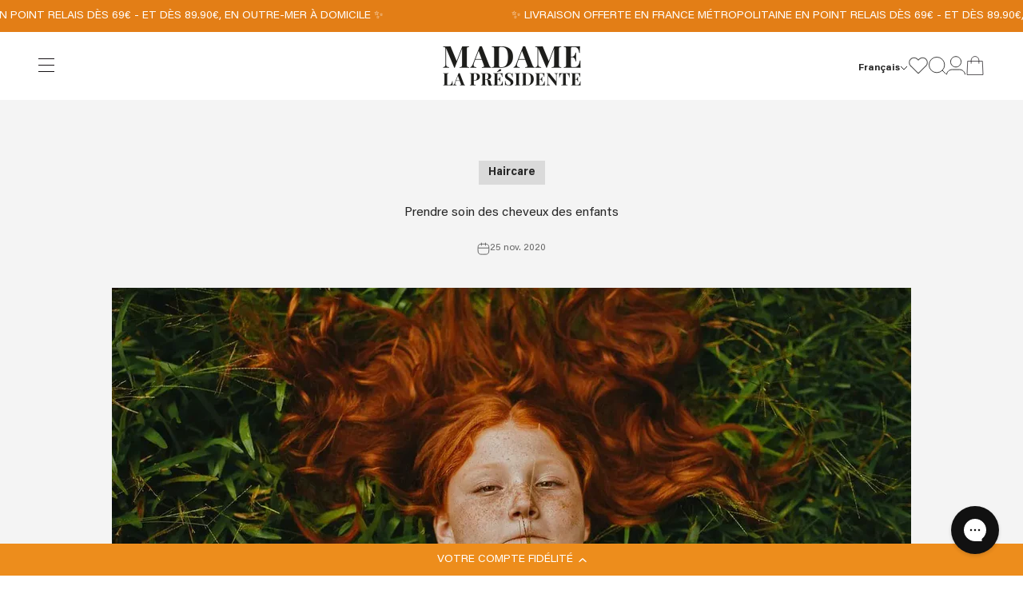

--- FILE ---
content_type: text/css
request_url: https://cdn-widgetsrepository.yotpo.com/brandkit/custom-fonts/8KTr96vDF21tSMfGuN5J5qQiSUOdBfcUk7kApDgr/acumin_pro_regular/acumin_pro_regular-400.css
body_size: -34
content:
@font-face {
      font-family: 'Acumin_Pro_Regular';
      font-weight: 400;
      font-display: swap;
      src: url('https://cdn-widgetsrepository.yotpo.com/brandkit/custom-fonts/8KTr96vDF21tSMfGuN5J5qQiSUOdBfcUk7kApDgr/acumin_pro_regular/acumin_pro_regular.woff2');
    }

--- FILE ---
content_type: text/json
request_url: https://conf.config-security.com/model
body_size: 83
content:
{"title":"recommendation AI model (keras)","structure":"release_id=0x60:4f:48:2f:3d:7a:78:57:61:58:49:31:63:61:61:65:71:46:60:74:78:32:3a:74:79:29:5f:54:5f;keras;ozvz650b0nury3nmn14afqc7yrio4a7h7uas9d8cxxjqjl9vw913gb9id9fyi63ckwip6u5x","weights":"../weights/604f482f.h5","biases":"../biases/604f482f.h5"}

--- FILE ---
content_type: application/javascript; charset=utf-8
request_url: https://cdn-widgetsrepository.yotpo.com/v1/loader/KwoBgiRlQwF30Ii9y2JIxQ
body_size: 74176
content:

if (typeof (window) !== 'undefined' && window.performance && window.performance.mark) {
  window.performance.mark('yotpo:loader:loaded');
}
var yotpoWidgetsContainer = yotpoWidgetsContainer || { guids: {} };
(function(){
    var guid = "KwoBgiRlQwF30Ii9y2JIxQ";
    var loader = {
        loadDep: function (link, onLoad, strategy) {
            var script = document.createElement('script');
            script.onload = onLoad || function(){};
            script.src = link;
            if (strategy === 'defer') {
                script.defer = true;
            } else if (strategy === 'async') {
                script.async = true;
            }
            script.setAttribute("type", "text/javascript");
            script.setAttribute("charset", "utf-8");
            document.head.appendChild(script);
        },
        config: {
            data: {
                guid: guid
            },
            widgets: {
            
                "1256340": {
                    instanceId: "1256340",
                    instanceVersionId: "484053703",
                    templateAssetUrl: "https://cdn-widgetsrepository.yotpo.com/widget-assets/widget-vip-tiers/app.v2.4.5-25.js",
                    cssOverrideAssetUrl: "",
                    customizationCssUrl: "",
                    customizations: {
                      "background-color": "#FFFFFF",
                      "background-enabled": "true",
                      "benefits-font-size": "14px",
                      "benefits-icon-color": "#89BABA",
                      "benefits-icon-type": "default",
                      "benefits-text-color": "#000000",
                      "card-background-border-color": "#BCBCBC",
                      "card-background-color": "#FFFFFF",
                      "card-background-shadow": "false",
                      "card-separator-color": "#BCBCBC",
                      "card-separator-enabled": "false",
                      "current-status-bg-color": "#D2E3E3",
                      "current-status-text-color": "#000000",
                      "current-tier-border-color": "#000000",
                      "grid-lines-color": "#ACB5D4",
                      "headline-font-size": "26px",
                      "headline-text-color": "#000000",
                      "layout": "card",
                      "primary-font-name-and-url": "guttie_@400|https://cdn-widgetsrepository.yotpo.com/brandkit/custom-fonts/8KTr96vDF21tSMfGuN5J5qQiSUOdBfcUk7kApDgr/guttie/guttie-400.css",
                      "progress-bar-current-status": "{{amount_spent}} Spent",
                      "progress-bar-enabled": "false",
                      "progress-bar-headline-font-size": "14px",
                      "progress-bar-primary-color": "#000000",
                      "progress-bar-secondary-color": "#0F8383",
                      "progress-bar-summary-current": "You have {{current_vip_tier_name}} through the next earning period.",
                      "progress-bar-summary-font-size": "14px",
                      "progress-bar-summary-maintain": "Spend {{spend_needed}} by {{tier_expiration_date}} to maintain {{current_vip_tier_name}}",
                      "progress-bar-summary-next": "Spend {{spend_needed}} to unlock {{next_vip_tier_name}}.",
                      "progress-bar-tier-status": "Tier status",
                      "progress-bar-you": "YOU",
                      "secondary-font-name-and-url": "Acumin_Pro@400|https://cdn-widgetsrepository.yotpo.com/brandkit/custom-fonts/8KTr96vDF21tSMfGuN5J5qQiSUOdBfcUk7kApDgr/acumin_pro/acuminpro-regular-400.css",
                      "selected-extensions": [],
                      "show-less-text": "- See less",
                      "show-more-text": "+ See more",
                      "tier-spacing": "small",
                      "widget-headline": "VIPs Earn Even More"
                    },
                    staticContent: {
                      "cssEditorEnabled": true,
                      "currency": "EUR",
                      "isHidden": false,
                      "isMultiCurrencyEnabled": false,
                      "merchantId": "169819",
                      "platformName": "shopify",
                      "storeId": "8KTr96vDF21tSMfGuN5J5qQiSUOdBfcUk7kApDgr"
                    },
                    className: "VipTiersWidget",
                    dependencyGroupId: 2
                },
            
                "1256339": {
                    instanceId: "1256339",
                    instanceVersionId: "484069619",
                    templateAssetUrl: "https://cdn-widgetsrepository.yotpo.com/widget-assets/widget-vip-tiers/app.v2.4.5-25.js",
                    cssOverrideAssetUrl: "",
                    customizationCssUrl: "",
                    customizations: {
                      "background-color": "#FFFFFF",
                      "background-enabled": "true",
                      "benefits-font-size": "14px",
                      "benefits-icon-color": "#89BABA",
                      "benefits-icon-type": "default",
                      "benefits-text-color": "#000000",
                      "card-background-border-color": "#BCBCBC",
                      "card-background-color": "#FFFFFF",
                      "card-background-shadow": "false",
                      "card-separator-color": "#BCBCBC",
                      "card-separator-enabled": "false",
                      "current-status-bg-color": "#D2E3E3",
                      "current-status-text-color": "#000000",
                      "current-tier-border-color": "#000000",
                      "grid-lines-color": "#ACB5D4",
                      "headline-font-size": "26px",
                      "headline-text-color": "#000000",
                      "layout": "card",
                      "primary-font-name-and-url": "guttie_@400|https://cdn-widgetsrepository.yotpo.com/brandkit/custom-fonts/8KTr96vDF21tSMfGuN5J5qQiSUOdBfcUk7kApDgr/guttie/guttie-400.css",
                      "progress-bar-current-status": "{{amount_spent}} Spent",
                      "progress-bar-enabled": "false",
                      "progress-bar-headline-font-size": "14px",
                      "progress-bar-primary-color": "#000000",
                      "progress-bar-secondary-color": "#0F8383",
                      "progress-bar-summary-current": "You have {{current_vip_tier_name}} through the next earning period.",
                      "progress-bar-summary-font-size": "14px",
                      "progress-bar-summary-maintain": "Spend {{spend_needed}} by {{tier_expiration_date}} to maintain {{current_vip_tier_name}}",
                      "progress-bar-summary-next": "Spend {{spend_needed}} to unlock {{next_vip_tier_name}}.",
                      "progress-bar-tier-status": "Tier status",
                      "progress-bar-you": "YOU",
                      "secondary-font-name-and-url": "Acumin_Pro@400|https://cdn-widgetsrepository.yotpo.com/brandkit/custom-fonts/8KTr96vDF21tSMfGuN5J5qQiSUOdBfcUk7kApDgr/acumin_pro/acuminpro-regular-400.css",
                      "selected-extensions": [],
                      "show-less-text": "- See less",
                      "show-more-text": "+ See more",
                      "tier-spacing": "small",
                      "widget-headline": "VIPs Earn Even More"
                    },
                    staticContent: {
                      "cssEditorEnabled": true,
                      "currency": "EUR",
                      "isHidden": false,
                      "isMultiCurrencyEnabled": false,
                      "merchantId": "169819",
                      "platformName": "shopify",
                      "storeId": "8KTr96vDF21tSMfGuN5J5qQiSUOdBfcUk7kApDgr"
                    },
                    className: "VipTiersWidget",
                    dependencyGroupId: 2
                },
            
                "1256338": {
                    instanceId: "1256338",
                    instanceVersionId: "484123730",
                    templateAssetUrl: "https://cdn-widgetsrepository.yotpo.com/widget-assets/widget-vip-tiers/app.v2.4.5-25.js",
                    cssOverrideAssetUrl: "",
                    customizationCssUrl: "",
                    customizations: {
                      "background-color": "#FFFFFF",
                      "background-enabled": "true",
                      "benefits-font-size": "14px",
                      "benefits-icon-color": "#89BABA",
                      "benefits-icon-type": "default",
                      "benefits-text-color": "#000000",
                      "card-background-border-color": "#BCBCBC",
                      "card-background-color": "#FFFFFF",
                      "card-background-shadow": "false",
                      "card-separator-color": "#BCBCBC",
                      "card-separator-enabled": "false",
                      "current-status-bg-color": "#D2E3E3",
                      "current-status-text-color": "#000000",
                      "current-tier-border-color": "#000000",
                      "grid-lines-color": "#ACB5D4",
                      "headline-font-size": "26px",
                      "headline-text-color": "#000000",
                      "layout": "card",
                      "primary-font-name-and-url": "guttie_@400|https://cdn-widgetsrepository.yotpo.com/brandkit/custom-fonts/8KTr96vDF21tSMfGuN5J5qQiSUOdBfcUk7kApDgr/guttie/guttie-400.css",
                      "progress-bar-current-status": "{{amount_spent}} Spent",
                      "progress-bar-enabled": "false",
                      "progress-bar-headline-font-size": "14px",
                      "progress-bar-primary-color": "#000000",
                      "progress-bar-secondary-color": "#0F8383",
                      "progress-bar-summary-current": "You have {{current_vip_tier_name}} through the next earning period.",
                      "progress-bar-summary-font-size": "14px",
                      "progress-bar-summary-maintain": "Spend {{spend_needed}} by {{tier_expiration_date}} to maintain {{current_vip_tier_name}}",
                      "progress-bar-summary-next": "Spend {{spend_needed}} to unlock {{next_vip_tier_name}}.",
                      "progress-bar-tier-status": "Tier status",
                      "progress-bar-you": "YOU",
                      "secondary-font-name-and-url": "Acumin_Pro@400|https://cdn-widgetsrepository.yotpo.com/brandkit/custom-fonts/8KTr96vDF21tSMfGuN5J5qQiSUOdBfcUk7kApDgr/acumin_pro/acuminpro-regular-400.css",
                      "selected-extensions": [],
                      "show-less-text": "- See less",
                      "show-more-text": "+ See more",
                      "tier-spacing": "small",
                      "widget-headline": "VIPs Earn Even More"
                    },
                    staticContent: {
                      "cssEditorEnabled": true,
                      "currency": "EUR",
                      "isHidden": false,
                      "isMultiCurrencyEnabled": false,
                      "merchantId": "169819",
                      "platformName": "shopify",
                      "storeId": "8KTr96vDF21tSMfGuN5J5qQiSUOdBfcUk7kApDgr"
                    },
                    className: "VipTiersWidget",
                    dependencyGroupId: 2
                },
            
                "1240979": {
                    instanceId: "1240979",
                    instanceVersionId: "436718579",
                    templateAssetUrl: "https://cdn-widgetsrepository.yotpo.com/widget-assets/widget-referral-share/app.v0.4.22-7034.js",
                    cssOverrideAssetUrl: "",
                    customizationCssUrl: "",
                    customizations: {
                      "background-color": "#F6F1EE",
                      "customer-email-view-button-text": "Suivant",
                      "customer-email-view-description-discount-discount": "Give your friends {{friend_reward}} their first purchase of {{min_spent}}, and get {{customer_reward}} for each successful referral.",
                      "customer-email-view-description-discount-points": "Give your friends {{friend_reward}} their first purchase of {{min_spent}}, and get {{customer_reward}} points for each successful referral.",
                      "customer-email-view-description-nothing-discount": "Get {{customer_reward}} for each successful referral.",
                      "customer-email-view-description-nothing-points": "Get {{customer_reward}} points for each successful referral.",
                      "customer-email-view-description-points-discount": "Give your friends {{friend_reward}} points, and get {{customer_reward}} for each successful referral.",
                      "customer-email-view-description-points-points": "Give your friends {{friend_reward}} points, and get {{customer_reward}} points for each successful referral.",
                      "customer-email-view-header": "Parrainer un.e ami.e",
                      "customer-email-view-input-placeholder": "Votre adresse mail",
                      "customer-email-view-title-discount-discount": "GIVE {{friend_reward}}, GET {{customer_reward}}",
                      "customer-email-view-title-discount-points": "GIVE {{friend_reward}}, GET {{customer_reward}} POINTS",
                      "customer-email-view-title-nothing-discount": "REFER A FRIEND, GET {{customer_reward}} FOR REFERRALS",
                      "customer-email-view-title-nothing-points": "REFER A FRIEND, GET {{customer_reward}} POINTS FOR REFERRALS",
                      "customer-email-view-title-points-discount": "GIVE {{friend_reward}} POINTS, GET {{customer_reward}}",
                      "customer-email-view-title-points-points": "GIVE {{friend_reward}} POINTS, GET {{customer_reward}} POINTS",
                      "customer-name-view-input-placeholder": "Your name",
                      "default-toggle": true,
                      "description-color": "#6C6C6C",
                      "description-font-size": "16px",
                      "desktop-background-image-url": "https://cdn-widget-assets.yotpo.com/static_assets/KwoBgiRlQwF30Ii9y2JIxQ/images/image_2023_10_04_13_57_01_299",
                      "disabled-referral-code-error": "Looks like your referral link was deactivated",
                      "email-fill-color": "#F6F1EE",
                      "email-input-type": "rounded_rectangle",
                      "email-outline-color": "#000000",
                      "email-text-color": "#000000",
                      "final-view-button-text": "Parrainer encore...",
                      "final-view-description": "Pensez à avertir vos ami.es, le lien est valable 7 jours.",
                      "final-view-error-description": "Un problème avec le lien ou l'adresse mail, revenez en arrière et retentez votre chance 🤞",
                      "final-view-error-text": "Revenir",
                      "final-view-error-title": "Oups, nous avons un problème!",
                      "final-view-title": "🥳 MERCI BEAUCOUP! 🥳",
                      "fonts-primary-font-name-and-url": "Poppins@600|https://fonts.googleapis.com/css?family=Poppins:600\u0026display=swap",
                      "fonts-secondary-font-name-and-url": "Poppins@400|https://fonts.googleapis.com/css?family=Poppins:400\u0026display=swap",
                      "header-color": "#000000",
                      "header-font-size": "16px",
                      "login-view-description-discount-discount": "Give your friends {{friend_reward}} their first purchase of {{min_spent}}, and get {{customer_reward}} for each successful referral.",
                      "login-view-description-discount-points": "Give your friends {{friend_reward}} their first purchase of {{min_spent}}, and get {{customer_reward}} points for each successful referral.",
                      "login-view-description-nothing-discount": "Get {{customer_reward}} for each successful referral.",
                      "login-view-description-nothing-points": "Get {{customer_reward}} points for each successful referral.",
                      "login-view-description-points-discount": "Give your friends {{friend_reward}} points, and get {{customer_reward}} for each successful referral.",
                      "login-view-description-points-points": "Give your friends {{friend_reward}} points, and get {{customer_reward}} points for each successful referral.",
                      "login-view-header": "Refer a Friend",
                      "login-view-log-in-button-text": "Log in",
                      "login-view-sign-up-button-text": "Join now",
                      "login-view-title-discount-discount": "GIVE {{friend_reward}}, GET {{customer_reward}}",
                      "login-view-title-discount-points": "GIVE {{friend_reward}}, GET {{customer_reward}} POINTS",
                      "login-view-title-nothing-discount": "REFER A FRIEND, GET {{customer_reward}} FOR REFERRALS",
                      "login-view-title-nothing-points": "REFER A FRIEND, GET {{customer_reward}} POINTS FOR REFERRALS",
                      "login-view-title-points-discount": "GIVE {{friend_reward}} POINTS, GET {{customer_reward}}",
                      "login-view-title-points-points": "GIVE {{friend_reward}} POINTS, GET {{customer_reward}} POINTS",
                      "main-share-option-desktop": "main_share_email",
                      "main-share-option-mobile": "main_share_whatsapp",
                      "mobile-background-image-url": "https://cdn-widget-assets.yotpo.com/static_assets/KwoBgiRlQwF30Ii9y2JIxQ/images/image_2023_10_04_13_57_01_299",
                      "more-share-ways-text": "MORE WAYS TO SHARE",
                      "primary-button-background-color": "rgba(222,141,28,1)",
                      "primary-button-font-size": "16px",
                      "primary-button-size": "standard",
                      "primary-button-text-color": "#FFFFFF",
                      "primary-button-type": "rounded_filled_rectangle",
                      "reduced-picture": true,
                      "referral-history-completed-points-text": "{{points}} POINTS",
                      "referral-history-completed-status-type": "text",
                      "referral-history-confirmed-status": "Completed",
                      "referral-history-pending-status": "Pending",
                      "referral-history-redeem-text": "You can redeem your points for a reward, or apply your reward code at checkout.",
                      "referral-history-sumup-line-points-text": "{{points}} POINTS",
                      "referral-history-sumup-line-text": "Your Rewards",
                      "referral-views-button-text": "Suivant",
                      "referral-views-copy-link-button-text": "Copy link",
                      "referral-views-description-discount-discount": "Give your friends {{friend_reward}} their first purchase of {{min_spent}}, and get {{customer_reward}} for each successful referral.",
                      "referral-views-description-discount-points": "Give your friends {{friend_reward}} their first purchase of {{min_spent}}, and get {{customer_reward}} points for each successful referral.",
                      "referral-views-description-nothing-discount": "Get {{customer_reward}} for each successful referral.",
                      "referral-views-description-nothing-points": "Get {{customer_reward}} points for each successful referral.",
                      "referral-views-description-points-discount": "Give your friends {{friend_reward}} points, and get {{customer_reward}} for each successful referral.",
                      "referral-views-description-points-points": "Give your friends {{friend_reward}} points, and get {{customer_reward}} points for each successful referral.",
                      "referral-views-email-share-body": "How does a discount off your first order at {{company_name}} sound? Use the link below and once you've shopped, I'll get a reward too.\n{{referral_link}}",
                      "referral-views-email-share-subject": "Discount to a Store You'll Love!",
                      "referral-views-email-share-type": "marketing_email",
                      "referral-views-friends-input-placeholder": "L'email de votre ami.e",
                      "referral-views-header": "Parrainer un.e ami.e",
                      "referral-views-personal-email-button-text": "Share via email",
                      "referral-views-sms-button-text": "Share via SMS",
                      "referral-views-title-discount-discount": "GIVE {{friend_reward}}, GET {{customer_reward}}",
                      "referral-views-title-discount-points": "GIVE {{friend_reward}}, GET {{customer_reward}} POINTS",
                      "referral-views-title-nothing-discount": "REFER A FRIEND, GET {{customer_reward}} FOR REFERRALS",
                      "referral-views-title-nothing-points": "REFER A FRIEND, GET {{customer_reward}} POINTS FOR REFERRALS",
                      "referral-views-title-points-discount": "GIVE {{friend_reward}} POINTS, GET {{customer_reward}}",
                      "referral-views-title-points-points": "GIVE {{friend_reward}} POINTS, GET {{customer_reward}} POINTS",
                      "referral-views-whatsapp-button-text": "Partager via WhatsApp",
                      "secondary-button-background-color": "rgba(222,141,28,1)",
                      "secondary-button-text-color": "#FFFFFF",
                      "secondary-button-type": "rounded_filled_rectangle",
                      "share-allow-copy-link": true,
                      "share-allow-email": true,
                      "share-allow-sms": true,
                      "share-allow-whatsapp": true,
                      "share-headline-text-color": "#6C6C6C",
                      "share-icons-color": "black",
                      "share-settings-copyLink": true,
                      "share-settings-default-checkbox": true,
                      "share-settings-default-mobile-checkbox": true,
                      "share-settings-email": true,
                      "share-settings-mobile-copyLink": true,
                      "share-settings-mobile-email": true,
                      "share-settings-mobile-sms": true,
                      "share-settings-mobile-whatsapp": true,
                      "share-settings-whatsapp": true,
                      "share-sms-message": "J'aime {{company_name}} ! Shop tes produits en utilisant mon lien pour bénéficier d'une réduction {{referral_link}}",
                      "share-whatsapp-message": "J'aime {{company_name}} ! Shop tes produits en utilisant mon lien pour bénéficier d'une réduction {{referral_link}}",
                      "tab-size": "small",
                      "tab-type": "lower_line",
                      "tab-view-primary-tab-text": "Refer a Friend",
                      "tab-view-secondary-tab-text": "Your Referrals",
                      "tile-color": "rgba(246,241,238,1)",
                      "title-color": "#000000",
                      "title-font-size": "26px",
                      "view-exit-intent-enabled": false,
                      "view-exit-intent-mobile-timeout-ms": 10000,
                      "view-is-popup": false,
                      "view-layout": "left",
                      "view-popup-delay-ms": 0,
                      "view-show-customer-name": false,
                      "view-show-popup-on-exit": false,
                      "view-show-referral-history": false,
                      "view-table-rectangular-dark-pending-color": "rgba( 0, 0, 0, 0.6 )",
                      "view-table-rectangular-light-pending-color": "#FFFFFF",
                      "view-table-selected-color": "#0F8383",
                      "view-table-theme": "dark",
                      "view-table-type": "lines",
                      "wadmin-text-and-share-choose-sreen": "step_1"
                    },
                    staticContent: {
                      "advocateLoggedInRequirement": true,
                      "advocateRewardType": "POINTS",
                      "companyName": "Madame lapresidente",
                      "cssEditorEnabled": true,
                      "currency": "EUR",
                      "friendRewardType": "REWARD_OPTION",
                      "hasPrimaryFontsFeature": true,
                      "isFreeMerchant": false,
                      "isHidden": false,
                      "isMultiCurrencyEnabled": false,
                      "merchantId": "169819",
                      "migrateTabColorToBackground": true,
                      "platformName": "shopify",
                      "referralHistoryEnabled": true,
                      "referralHost": "http://rwrd.io",
                      "storeId": "8KTr96vDF21tSMfGuN5J5qQiSUOdBfcUk7kApDgr"
                    },
                    className: "ReferralShareWidget",
                    dependencyGroupId: null
                },
            
                "1240978": {
                    instanceId: "1240978",
                    instanceVersionId: "436718576",
                    templateAssetUrl: "https://cdn-widgetsrepository.yotpo.com/widget-assets/widget-referral-share/app.v0.4.22-7034.js",
                    cssOverrideAssetUrl: "",
                    customizationCssUrl: "",
                    customizations: {
                      "background-color": "#F6F1EE",
                      "customer-email-view-button-text": "Suivant",
                      "customer-email-view-description-discount-discount": "Give your friends {{friend_reward}} their first purchase of {{min_spent}}, and get {{customer_reward}} for each successful referral.",
                      "customer-email-view-description-discount-points": "Give your friends {{friend_reward}} their first purchase of {{min_spent}}, and get {{customer_reward}} points for each successful referral.",
                      "customer-email-view-description-nothing-discount": "Get {{customer_reward}} for each successful referral.",
                      "customer-email-view-description-nothing-points": "Get {{customer_reward}} points for each successful referral.",
                      "customer-email-view-description-points-discount": "Give your friends {{friend_reward}} points, and get {{customer_reward}} for each successful referral.",
                      "customer-email-view-description-points-points": "Give your friends {{friend_reward}} points, and get {{customer_reward}} points for each successful referral.",
                      "customer-email-view-header": "Parrainer un.e ami.e",
                      "customer-email-view-input-placeholder": "Votre adresse mail",
                      "customer-email-view-title-discount-discount": "GIVE {{friend_reward}}, GET {{customer_reward}}",
                      "customer-email-view-title-discount-points": "GIVE {{friend_reward}}, GET {{customer_reward}} POINTS",
                      "customer-email-view-title-nothing-discount": "REFER A FRIEND, GET {{customer_reward}} FOR REFERRALS",
                      "customer-email-view-title-nothing-points": "REFER A FRIEND, GET {{customer_reward}} POINTS FOR REFERRALS",
                      "customer-email-view-title-points-discount": "GIVE {{friend_reward}} POINTS, GET {{customer_reward}}",
                      "customer-email-view-title-points-points": "GIVE {{friend_reward}} POINTS, GET {{customer_reward}} POINTS",
                      "customer-name-view-input-placeholder": "Your name",
                      "default-toggle": true,
                      "description-color": "#6C6C6C",
                      "description-font-size": "16px",
                      "desktop-background-image-url": "https://cdn-widget-assets.yotpo.com/static_assets/KwoBgiRlQwF30Ii9y2JIxQ/images/image_2023_10_04_13_57_01_299",
                      "disabled-referral-code-error": "Looks like your referral link was deactivated",
                      "email-fill-color": "#F6F1EE",
                      "email-input-type": "rounded_rectangle",
                      "email-outline-color": "#000000",
                      "email-text-color": "#000000",
                      "final-view-button-text": "Parrainer encore...",
                      "final-view-description": "Pensez à avertir vos ami.es, le lien est valable 7 jours.",
                      "final-view-error-description": "Un problème avec le lien ou l'adresse mail, revenez en arrière et retentez votre chance 🤞",
                      "final-view-error-text": "Revenir",
                      "final-view-error-title": "Oups, nous avons un problème!",
                      "final-view-title": "🥳 MERCI BEAUCOUP! 🥳",
                      "fonts-primary-font-name-and-url": "Poppins@600|https://fonts.googleapis.com/css?family=Poppins:600\u0026display=swap",
                      "fonts-secondary-font-name-and-url": "Poppins@400|https://fonts.googleapis.com/css?family=Poppins:400\u0026display=swap",
                      "header-color": "#000000",
                      "header-font-size": "16px",
                      "login-view-description-discount-discount": "Give your friends {{friend_reward}} their first purchase of {{min_spent}}, and get {{customer_reward}} for each successful referral.",
                      "login-view-description-discount-points": "Give your friends {{friend_reward}} their first purchase of {{min_spent}}, and get {{customer_reward}} points for each successful referral.",
                      "login-view-description-nothing-discount": "Get {{customer_reward}} for each successful referral.",
                      "login-view-description-nothing-points": "Get {{customer_reward}} points for each successful referral.",
                      "login-view-description-points-discount": "Give your friends {{friend_reward}} points, and get {{customer_reward}} for each successful referral.",
                      "login-view-description-points-points": "Give your friends {{friend_reward}} points, and get {{customer_reward}} points for each successful referral.",
                      "login-view-header": "Refer a Friend",
                      "login-view-log-in-button-text": "Log in",
                      "login-view-sign-up-button-text": "Join now",
                      "login-view-title-discount-discount": "GIVE {{friend_reward}}, GET {{customer_reward}}",
                      "login-view-title-discount-points": "GIVE {{friend_reward}}, GET {{customer_reward}} POINTS",
                      "login-view-title-nothing-discount": "REFER A FRIEND, GET {{customer_reward}} FOR REFERRALS",
                      "login-view-title-nothing-points": "REFER A FRIEND, GET {{customer_reward}} POINTS FOR REFERRALS",
                      "login-view-title-points-discount": "GIVE {{friend_reward}} POINTS, GET {{customer_reward}}",
                      "login-view-title-points-points": "GIVE {{friend_reward}} POINTS, GET {{customer_reward}} POINTS",
                      "main-share-option-desktop": "main_share_email",
                      "main-share-option-mobile": "main_share_whatsapp",
                      "mobile-background-image-url": "https://cdn-widget-assets.yotpo.com/static_assets/KwoBgiRlQwF30Ii9y2JIxQ/images/image_2023_10_04_13_57_01_299",
                      "more-share-ways-text": "MORE WAYS TO SHARE",
                      "primary-button-background-color": "rgba(222,141,28,1)",
                      "primary-button-font-size": "16px",
                      "primary-button-size": "standard",
                      "primary-button-text-color": "#FFFFFF",
                      "primary-button-type": "rounded_filled_rectangle",
                      "reduced-picture": true,
                      "referral-history-completed-points-text": "{{points}} POINTS",
                      "referral-history-completed-status-type": "text",
                      "referral-history-confirmed-status": "Completed",
                      "referral-history-pending-status": "Pending",
                      "referral-history-redeem-text": "You can redeem your points for a reward, or apply your reward code at checkout.",
                      "referral-history-sumup-line-points-text": "{{points}} POINTS",
                      "referral-history-sumup-line-text": "Your Rewards",
                      "referral-views-button-text": "Suivant",
                      "referral-views-copy-link-button-text": "Copy link",
                      "referral-views-description-discount-discount": "Give your friends {{friend_reward}} their first purchase of {{min_spent}}, and get {{customer_reward}} for each successful referral.",
                      "referral-views-description-discount-points": "Give your friends {{friend_reward}} their first purchase of {{min_spent}}, and get {{customer_reward}} points for each successful referral.",
                      "referral-views-description-nothing-discount": "Get {{customer_reward}} for each successful referral.",
                      "referral-views-description-nothing-points": "Get {{customer_reward}} points for each successful referral.",
                      "referral-views-description-points-discount": "Give your friends {{friend_reward}} points, and get {{customer_reward}} for each successful referral.",
                      "referral-views-description-points-points": "Give your friends {{friend_reward}} points, and get {{customer_reward}} points for each successful referral.",
                      "referral-views-email-share-body": "How does a discount off your first order at {{company_name}} sound? Use the link below and once you've shopped, I'll get a reward too.\n{{referral_link}}",
                      "referral-views-email-share-subject": "Discount to a Store You'll Love!",
                      "referral-views-email-share-type": "marketing_email",
                      "referral-views-friends-input-placeholder": "L'email de votre ami.e",
                      "referral-views-header": "Parrainer un.e ami.e",
                      "referral-views-personal-email-button-text": "Share via email",
                      "referral-views-sms-button-text": "Share via SMS",
                      "referral-views-title-discount-discount": "GIVE {{friend_reward}}, GET {{customer_reward}}",
                      "referral-views-title-discount-points": "GIVE {{friend_reward}}, GET {{customer_reward}} POINTS",
                      "referral-views-title-nothing-discount": "REFER A FRIEND, GET {{customer_reward}} FOR REFERRALS",
                      "referral-views-title-nothing-points": "REFER A FRIEND, GET {{customer_reward}} POINTS FOR REFERRALS",
                      "referral-views-title-points-discount": "GIVE {{friend_reward}} POINTS, GET {{customer_reward}}",
                      "referral-views-title-points-points": "GIVE {{friend_reward}} POINTS, GET {{customer_reward}} POINTS",
                      "referral-views-whatsapp-button-text": "Partager via WhatsApp",
                      "secondary-button-background-color": "rgba(222,141,28,1)",
                      "secondary-button-text-color": "#FFFFFF",
                      "secondary-button-type": "rounded_filled_rectangle",
                      "share-allow-copy-link": true,
                      "share-allow-email": true,
                      "share-allow-sms": true,
                      "share-allow-whatsapp": true,
                      "share-headline-text-color": "#6C6C6C",
                      "share-icons-color": "black",
                      "share-settings-copyLink": true,
                      "share-settings-default-checkbox": true,
                      "share-settings-default-mobile-checkbox": true,
                      "share-settings-email": true,
                      "share-settings-mobile-copyLink": true,
                      "share-settings-mobile-email": true,
                      "share-settings-mobile-sms": true,
                      "share-settings-mobile-whatsapp": true,
                      "share-settings-whatsapp": true,
                      "share-sms-message": "J'aime {{company_name}} ! Shop tes produits en utilisant mon lien pour bénéficier d'une réduction {{referral_link}}",
                      "share-whatsapp-message": "J'aime {{company_name}} ! Shop tes produits en utilisant mon lien pour bénéficier d'une réduction {{referral_link}}",
                      "tab-size": "small",
                      "tab-type": "lower_line",
                      "tab-view-primary-tab-text": "Refer a Friend",
                      "tab-view-secondary-tab-text": "Your Referrals",
                      "tile-color": "rgba(246,241,238,1)",
                      "title-color": "#000000",
                      "title-font-size": "26px",
                      "view-exit-intent-enabled": false,
                      "view-exit-intent-mobile-timeout-ms": 10000,
                      "view-is-popup": false,
                      "view-layout": "left",
                      "view-popup-delay-ms": 0,
                      "view-show-customer-name": false,
                      "view-show-popup-on-exit": false,
                      "view-show-referral-history": false,
                      "view-table-rectangular-dark-pending-color": "rgba( 0, 0, 0, 0.6 )",
                      "view-table-rectangular-light-pending-color": "#FFFFFF",
                      "view-table-selected-color": "#0F8383",
                      "view-table-theme": "dark",
                      "view-table-type": "lines",
                      "wadmin-text-and-share-choose-sreen": "step_1"
                    },
                    staticContent: {
                      "advocateLoggedInRequirement": true,
                      "advocateRewardType": "POINTS",
                      "companyName": "Madame lapresidente",
                      "cssEditorEnabled": true,
                      "currency": "EUR",
                      "friendRewardType": "REWARD_OPTION",
                      "hasPrimaryFontsFeature": true,
                      "isFreeMerchant": false,
                      "isHidden": false,
                      "isMultiCurrencyEnabled": false,
                      "merchantId": "169819",
                      "migrateTabColorToBackground": true,
                      "platformName": "shopify",
                      "referralHistoryEnabled": true,
                      "referralHost": "http://rwrd.io",
                      "storeId": "8KTr96vDF21tSMfGuN5J5qQiSUOdBfcUk7kApDgr"
                    },
                    className: "ReferralShareWidget",
                    dependencyGroupId: null
                },
            
                "1240977": {
                    instanceId: "1240977",
                    instanceVersionId: "436718574",
                    templateAssetUrl: "https://cdn-widgetsrepository.yotpo.com/widget-assets/widget-referral-share/app.v0.4.22-7034.js",
                    cssOverrideAssetUrl: "",
                    customizationCssUrl: "",
                    customizations: {
                      "background-color": "#F6F1EE",
                      "customer-email-view-button-text": "Suivant",
                      "customer-email-view-description-discount-discount": "Give your friends {{friend_reward}} their first purchase of {{min_spent}}, and get {{customer_reward}} for each successful referral.",
                      "customer-email-view-description-discount-points": "Give your friends {{friend_reward}} their first purchase of {{min_spent}}, and get {{customer_reward}} points for each successful referral.",
                      "customer-email-view-description-nothing-discount": "Get {{customer_reward}} for each successful referral.",
                      "customer-email-view-description-nothing-points": "Get {{customer_reward}} points for each successful referral.",
                      "customer-email-view-description-points-discount": "Give your friends {{friend_reward}} points, and get {{customer_reward}} for each successful referral.",
                      "customer-email-view-description-points-points": "Give your friends {{friend_reward}} points, and get {{customer_reward}} points for each successful referral.",
                      "customer-email-view-header": "Parrainer un.e ami.e",
                      "customer-email-view-input-placeholder": "Votre adresse mail",
                      "customer-email-view-title-discount-discount": "GIVE {{friend_reward}}, GET {{customer_reward}}",
                      "customer-email-view-title-discount-points": "GIVE {{friend_reward}}, GET {{customer_reward}} POINTS",
                      "customer-email-view-title-nothing-discount": "REFER A FRIEND, GET {{customer_reward}} FOR REFERRALS",
                      "customer-email-view-title-nothing-points": "REFER A FRIEND, GET {{customer_reward}} POINTS FOR REFERRALS",
                      "customer-email-view-title-points-discount": "GIVE {{friend_reward}} POINTS, GET {{customer_reward}}",
                      "customer-email-view-title-points-points": "GIVE {{friend_reward}} POINTS, GET {{customer_reward}} POINTS",
                      "customer-name-view-input-placeholder": "Your name",
                      "default-toggle": true,
                      "description-color": "#6C6C6C",
                      "description-font-size": "16px",
                      "desktop-background-image-url": "https://cdn-widget-assets.yotpo.com/static_assets/KwoBgiRlQwF30Ii9y2JIxQ/images/image_2023_10_04_13_57_01_299",
                      "disabled-referral-code-error": "Looks like your referral link was deactivated",
                      "email-fill-color": "#F6F1EE",
                      "email-input-type": "rounded_rectangle",
                      "email-outline-color": "#000000",
                      "email-text-color": "#000000",
                      "final-view-button-text": "Parrainer encore...",
                      "final-view-description": "Pensez à avertir vos ami.es, le lien est valable 7 jours.",
                      "final-view-error-description": "Un problème avec le lien ou l'adresse mail, revenez en arrière et retentez votre chance 🤞",
                      "final-view-error-text": "Revenir",
                      "final-view-error-title": "Oups, nous avons un problème!",
                      "final-view-title": "🥳 MERCI BEAUCOUP! 🥳",
                      "fonts-primary-font-name-and-url": "Poppins@600|https://fonts.googleapis.com/css?family=Poppins:600\u0026display=swap",
                      "fonts-secondary-font-name-and-url": "Poppins@400|https://fonts.googleapis.com/css?family=Poppins:400\u0026display=swap",
                      "header-color": "#000000",
                      "header-font-size": "16px",
                      "login-view-description-discount-discount": "Give your friends {{friend_reward}} their first purchase of {{min_spent}}, and get {{customer_reward}} for each successful referral.",
                      "login-view-description-discount-points": "Give your friends {{friend_reward}} their first purchase of {{min_spent}}, and get {{customer_reward}} points for each successful referral.",
                      "login-view-description-nothing-discount": "Get {{customer_reward}} for each successful referral.",
                      "login-view-description-nothing-points": "Get {{customer_reward}} points for each successful referral.",
                      "login-view-description-points-discount": "Give your friends {{friend_reward}} points, and get {{customer_reward}} for each successful referral.",
                      "login-view-description-points-points": "Give your friends {{friend_reward}} points, and get {{customer_reward}} points for each successful referral.",
                      "login-view-header": "Refer a Friend",
                      "login-view-log-in-button-text": "Log in",
                      "login-view-sign-up-button-text": "Join now",
                      "login-view-title-discount-discount": "GIVE {{friend_reward}}, GET {{customer_reward}}",
                      "login-view-title-discount-points": "GIVE {{friend_reward}}, GET {{customer_reward}} POINTS",
                      "login-view-title-nothing-discount": "REFER A FRIEND, GET {{customer_reward}} FOR REFERRALS",
                      "login-view-title-nothing-points": "REFER A FRIEND, GET {{customer_reward}} POINTS FOR REFERRALS",
                      "login-view-title-points-discount": "GIVE {{friend_reward}} POINTS, GET {{customer_reward}}",
                      "login-view-title-points-points": "GIVE {{friend_reward}} POINTS, GET {{customer_reward}} POINTS",
                      "main-share-option-desktop": "main_share_email",
                      "main-share-option-mobile": "main_share_whatsapp",
                      "mobile-background-image-url": "https://cdn-widget-assets.yotpo.com/static_assets/KwoBgiRlQwF30Ii9y2JIxQ/images/image_2023_10_04_13_57_01_299",
                      "more-share-ways-text": "MORE WAYS TO SHARE",
                      "primary-button-background-color": "rgba(222,141,28,1)",
                      "primary-button-font-size": "16px",
                      "primary-button-size": "standard",
                      "primary-button-text-color": "#FFFFFF",
                      "primary-button-type": "rounded_filled_rectangle",
                      "reduced-picture": true,
                      "referral-history-completed-points-text": "{{points}} POINTS",
                      "referral-history-completed-status-type": "text",
                      "referral-history-confirmed-status": "Completed",
                      "referral-history-pending-status": "Pending",
                      "referral-history-redeem-text": "You can redeem your points for a reward, or apply your reward code at checkout.",
                      "referral-history-sumup-line-points-text": "{{points}} POINTS",
                      "referral-history-sumup-line-text": "Your Rewards",
                      "referral-views-button-text": "Suivant",
                      "referral-views-copy-link-button-text": "Copy link",
                      "referral-views-description-discount-discount": "Give your friends {{friend_reward}} their first purchase of {{min_spent}}, and get {{customer_reward}} for each successful referral.",
                      "referral-views-description-discount-points": "Give your friends {{friend_reward}} their first purchase of {{min_spent}}, and get {{customer_reward}} points for each successful referral.",
                      "referral-views-description-nothing-discount": "Get {{customer_reward}} for each successful referral.",
                      "referral-views-description-nothing-points": "Get {{customer_reward}} points for each successful referral.",
                      "referral-views-description-points-discount": "Give your friends {{friend_reward}} points, and get {{customer_reward}} for each successful referral.",
                      "referral-views-description-points-points": "Give your friends {{friend_reward}} points, and get {{customer_reward}} points for each successful referral.",
                      "referral-views-email-share-body": "How does a discount off your first order at {{company_name}} sound? Use the link below and once you've shopped, I'll get a reward too.\n{{referral_link}}",
                      "referral-views-email-share-subject": "Discount to a Store You'll Love!",
                      "referral-views-email-share-type": "marketing_email",
                      "referral-views-friends-input-placeholder": "L'email de votre ami.e",
                      "referral-views-header": "Parrainer un.e ami.e",
                      "referral-views-personal-email-button-text": "Share via email",
                      "referral-views-sms-button-text": "Share via SMS",
                      "referral-views-title-discount-discount": "GIVE {{friend_reward}}, GET {{customer_reward}}",
                      "referral-views-title-discount-points": "GIVE {{friend_reward}}, GET {{customer_reward}} POINTS",
                      "referral-views-title-nothing-discount": "REFER A FRIEND, GET {{customer_reward}} FOR REFERRALS",
                      "referral-views-title-nothing-points": "REFER A FRIEND, GET {{customer_reward}} POINTS FOR REFERRALS",
                      "referral-views-title-points-discount": "GIVE {{friend_reward}} POINTS, GET {{customer_reward}}",
                      "referral-views-title-points-points": "GIVE {{friend_reward}} POINTS, GET {{customer_reward}} POINTS",
                      "referral-views-whatsapp-button-text": "Partager via WhatsApp",
                      "secondary-button-background-color": "rgba(222,141,28,1)",
                      "secondary-button-text-color": "#FFFFFF",
                      "secondary-button-type": "rounded_filled_rectangle",
                      "share-allow-copy-link": true,
                      "share-allow-email": true,
                      "share-allow-sms": true,
                      "share-allow-whatsapp": true,
                      "share-headline-text-color": "#6C6C6C",
                      "share-icons-color": "black",
                      "share-settings-copyLink": true,
                      "share-settings-default-checkbox": true,
                      "share-settings-default-mobile-checkbox": true,
                      "share-settings-email": true,
                      "share-settings-mobile-copyLink": true,
                      "share-settings-mobile-email": true,
                      "share-settings-mobile-sms": true,
                      "share-settings-mobile-whatsapp": true,
                      "share-settings-whatsapp": true,
                      "share-sms-message": "J'aime {{company_name}} ! Shop tes produits en utilisant mon lien pour bénéficier d'une réduction {{referral_link}}",
                      "share-whatsapp-message": "J'aime {{company_name}} ! Shop tes produits en utilisant mon lien pour bénéficier d'une réduction {{referral_link}}",
                      "tab-size": "small",
                      "tab-type": "lower_line",
                      "tab-view-primary-tab-text": "Refer a Friend",
                      "tab-view-secondary-tab-text": "Your Referrals",
                      "tile-color": "rgba(246,241,238,1)",
                      "title-color": "#000000",
                      "title-font-size": "26px",
                      "view-exit-intent-enabled": false,
                      "view-exit-intent-mobile-timeout-ms": 10000,
                      "view-is-popup": false,
                      "view-layout": "left",
                      "view-popup-delay-ms": 0,
                      "view-show-customer-name": false,
                      "view-show-popup-on-exit": false,
                      "view-show-referral-history": false,
                      "view-table-rectangular-dark-pending-color": "rgba( 0, 0, 0, 0.6 )",
                      "view-table-rectangular-light-pending-color": "#FFFFFF",
                      "view-table-selected-color": "#0F8383",
                      "view-table-theme": "dark",
                      "view-table-type": "lines",
                      "wadmin-text-and-share-choose-sreen": "step_1"
                    },
                    staticContent: {
                      "advocateLoggedInRequirement": true,
                      "advocateRewardType": "POINTS",
                      "companyName": "Madame lapresidente",
                      "cssEditorEnabled": true,
                      "currency": "EUR",
                      "friendRewardType": "REWARD_OPTION",
                      "hasPrimaryFontsFeature": true,
                      "isFreeMerchant": false,
                      "isHidden": false,
                      "isMultiCurrencyEnabled": false,
                      "merchantId": "169819",
                      "migrateTabColorToBackground": true,
                      "platformName": "shopify",
                      "referralHistoryEnabled": true,
                      "referralHost": "http://rwrd.io",
                      "storeId": "8KTr96vDF21tSMfGuN5J5qQiSUOdBfcUk7kApDgr"
                    },
                    className: "ReferralShareWidget",
                    dependencyGroupId: null
                },
            
                "1240975": {
                    instanceId: "1240975",
                    instanceVersionId: "436718571",
                    templateAssetUrl: "https://cdn-widgetsrepository.yotpo.com/widget-assets/widget-referral-share/app.v0.4.22-7034.js",
                    cssOverrideAssetUrl: "",
                    customizationCssUrl: "",
                    customizations: {
                      "background-color": "#F6F1EE",
                      "customer-email-view-button-text": "Suivant",
                      "customer-email-view-description-discount-discount": "Give your friends {{friend_reward}} their first purchase of {{min_spent}}, and get {{customer_reward}} for each successful referral.",
                      "customer-email-view-description-discount-points": "Give your friends {{friend_reward}} their first purchase of {{min_spent}}, and get {{customer_reward}} points for each successful referral.",
                      "customer-email-view-description-nothing-discount": "Get {{customer_reward}} for each successful referral.",
                      "customer-email-view-description-nothing-points": "Get {{customer_reward}} points for each successful referral.",
                      "customer-email-view-description-points-discount": "Give your friends {{friend_reward}} points, and get {{customer_reward}} for each successful referral.",
                      "customer-email-view-description-points-points": "Give your friends {{friend_reward}} points, and get {{customer_reward}} points for each successful referral.",
                      "customer-email-view-header": "Parrainer un.e ami.e",
                      "customer-email-view-input-placeholder": "Votre adresse mail",
                      "customer-email-view-title-discount-discount": "GIVE {{friend_reward}}, GET {{customer_reward}}",
                      "customer-email-view-title-discount-points": "GIVE {{friend_reward}}, GET {{customer_reward}} POINTS",
                      "customer-email-view-title-nothing-discount": "REFER A FRIEND, GET {{customer_reward}} FOR REFERRALS",
                      "customer-email-view-title-nothing-points": "REFER A FRIEND, GET {{customer_reward}} POINTS FOR REFERRALS",
                      "customer-email-view-title-points-discount": "GIVE {{friend_reward}} POINTS, GET {{customer_reward}}",
                      "customer-email-view-title-points-points": "GIVE {{friend_reward}} POINTS, GET {{customer_reward}} POINTS",
                      "customer-name-view-input-placeholder": "Your name",
                      "default-toggle": true,
                      "description-color": "#6C6C6C",
                      "description-font-size": "16px",
                      "desktop-background-image-url": "https://cdn-widget-assets.yotpo.com/static_assets/KwoBgiRlQwF30Ii9y2JIxQ/images/image_2023_10_04_13_57_01_299",
                      "disabled-referral-code-error": "Looks like your referral link was deactivated",
                      "email-fill-color": "#F6F1EE",
                      "email-input-type": "rounded_rectangle",
                      "email-outline-color": "#000000",
                      "email-text-color": "#000000",
                      "final-view-button-text": "Parrainer encore...",
                      "final-view-description": "Pensez à avertir vos ami.es, le lien est valable 7 jours.",
                      "final-view-error-description": "Un problème avec le lien ou l'adresse mail, revenez en arrière et retentez votre chance 🤞",
                      "final-view-error-text": "Revenir",
                      "final-view-error-title": "Oups, nous avons un problème!",
                      "final-view-title": "🥳 MERCI BEAUCOUP! 🥳",
                      "fonts-primary-font-name-and-url": "Poppins@600|https://fonts.googleapis.com/css?family=Poppins:600\u0026display=swap",
                      "fonts-secondary-font-name-and-url": "Poppins@400|https://fonts.googleapis.com/css?family=Poppins:400\u0026display=swap",
                      "header-color": "#000000",
                      "header-font-size": "16px",
                      "login-view-description-discount-discount": "Give your friends {{friend_reward}} their first purchase of {{min_spent}}, and get {{customer_reward}} for each successful referral.",
                      "login-view-description-discount-points": "Give your friends {{friend_reward}} their first purchase of {{min_spent}}, and get {{customer_reward}} points for each successful referral.",
                      "login-view-description-nothing-discount": "Get {{customer_reward}} for each successful referral.",
                      "login-view-description-nothing-points": "Get {{customer_reward}} points for each successful referral.",
                      "login-view-description-points-discount": "Give your friends {{friend_reward}} points, and get {{customer_reward}} for each successful referral.",
                      "login-view-description-points-points": "Give your friends {{friend_reward}} points, and get {{customer_reward}} points for each successful referral.",
                      "login-view-header": "Refer a Friend",
                      "login-view-log-in-button-text": "Log in",
                      "login-view-sign-up-button-text": "Join now",
                      "login-view-title-discount-discount": "GIVE {{friend_reward}}, GET {{customer_reward}}",
                      "login-view-title-discount-points": "GIVE {{friend_reward}}, GET {{customer_reward}} POINTS",
                      "login-view-title-nothing-discount": "REFER A FRIEND, GET {{customer_reward}} FOR REFERRALS",
                      "login-view-title-nothing-points": "REFER A FRIEND, GET {{customer_reward}} POINTS FOR REFERRALS",
                      "login-view-title-points-discount": "GIVE {{friend_reward}} POINTS, GET {{customer_reward}}",
                      "login-view-title-points-points": "GIVE {{friend_reward}} POINTS, GET {{customer_reward}} POINTS",
                      "main-share-option-desktop": "main_share_email",
                      "main-share-option-mobile": "main_share_whatsapp",
                      "mobile-background-image-url": "https://cdn-widget-assets.yotpo.com/static_assets/KwoBgiRlQwF30Ii9y2JIxQ/images/image_2023_10_04_13_57_01_299",
                      "more-share-ways-text": "MORE WAYS TO SHARE",
                      "primary-button-background-color": "rgba(222,141,28,1)",
                      "primary-button-font-size": "16px",
                      "primary-button-size": "standard",
                      "primary-button-text-color": "#FFFFFF",
                      "primary-button-type": "rounded_filled_rectangle",
                      "reduced-picture": true,
                      "referral-history-completed-points-text": "{{points}} POINTS",
                      "referral-history-completed-status-type": "text",
                      "referral-history-confirmed-status": "Completed",
                      "referral-history-pending-status": "Pending",
                      "referral-history-redeem-text": "You can redeem your points for a reward, or apply your reward code at checkout.",
                      "referral-history-sumup-line-points-text": "{{points}} POINTS",
                      "referral-history-sumup-line-text": "Your Rewards",
                      "referral-views-button-text": "Suivant",
                      "referral-views-copy-link-button-text": "Copy link",
                      "referral-views-description-discount-discount": "Give your friends {{friend_reward}} their first purchase of {{min_spent}}, and get {{customer_reward}} for each successful referral.",
                      "referral-views-description-discount-points": "Give your friends {{friend_reward}} their first purchase of {{min_spent}}, and get {{customer_reward}} points for each successful referral.",
                      "referral-views-description-nothing-discount": "Get {{customer_reward}} for each successful referral.",
                      "referral-views-description-nothing-points": "Get {{customer_reward}} points for each successful referral.",
                      "referral-views-description-points-discount": "Give your friends {{friend_reward}} points, and get {{customer_reward}} for each successful referral.",
                      "referral-views-description-points-points": "Give your friends {{friend_reward}} points, and get {{customer_reward}} points for each successful referral.",
                      "referral-views-email-share-body": "How does a discount off your first order at {{company_name}} sound? Use the link below and once you've shopped, I'll get a reward too.\n{{referral_link}}",
                      "referral-views-email-share-subject": "Discount to a Store You'll Love!",
                      "referral-views-email-share-type": "marketing_email",
                      "referral-views-friends-input-placeholder": "L'email de votre ami.e",
                      "referral-views-header": "Parrainer un.e ami.e",
                      "referral-views-personal-email-button-text": "Share via email",
                      "referral-views-sms-button-text": "Share via SMS",
                      "referral-views-title-discount-discount": "GIVE {{friend_reward}}, GET {{customer_reward}}",
                      "referral-views-title-discount-points": "GIVE {{friend_reward}}, GET {{customer_reward}} POINTS",
                      "referral-views-title-nothing-discount": "REFER A FRIEND, GET {{customer_reward}} FOR REFERRALS",
                      "referral-views-title-nothing-points": "REFER A FRIEND, GET {{customer_reward}} POINTS FOR REFERRALS",
                      "referral-views-title-points-discount": "GIVE {{friend_reward}} POINTS, GET {{customer_reward}}",
                      "referral-views-title-points-points": "GIVE {{friend_reward}} POINTS, GET {{customer_reward}} POINTS",
                      "referral-views-whatsapp-button-text": "Partager via WhatsApp",
                      "secondary-button-background-color": "rgba(222,141,28,1)",
                      "secondary-button-text-color": "#FFFFFF",
                      "secondary-button-type": "rounded_filled_rectangle",
                      "share-allow-copy-link": true,
                      "share-allow-email": true,
                      "share-allow-sms": true,
                      "share-allow-whatsapp": true,
                      "share-headline-text-color": "#6C6C6C",
                      "share-icons-color": "black",
                      "share-settings-copyLink": true,
                      "share-settings-default-checkbox": true,
                      "share-settings-default-mobile-checkbox": true,
                      "share-settings-email": true,
                      "share-settings-mobile-copyLink": true,
                      "share-settings-mobile-email": true,
                      "share-settings-mobile-sms": true,
                      "share-settings-mobile-whatsapp": true,
                      "share-settings-whatsapp": true,
                      "share-sms-message": "J'aime {{company_name}} ! Shop tes produits en utilisant mon lien pour bénéficier d'une réduction {{referral_link}}",
                      "share-whatsapp-message": "J'aime {{company_name}} ! Shop tes produits en utilisant mon lien pour bénéficier d'une réduction {{referral_link}}",
                      "tab-size": "small",
                      "tab-type": "lower_line",
                      "tab-view-primary-tab-text": "Refer a Friend",
                      "tab-view-secondary-tab-text": "Your Referrals",
                      "tile-color": "rgba(246,241,238,1)",
                      "title-color": "#000000",
                      "title-font-size": "26px",
                      "view-exit-intent-enabled": false,
                      "view-exit-intent-mobile-timeout-ms": 10000,
                      "view-is-popup": false,
                      "view-layout": "left",
                      "view-popup-delay-ms": 0,
                      "view-show-customer-name": false,
                      "view-show-popup-on-exit": false,
                      "view-show-referral-history": false,
                      "view-table-rectangular-dark-pending-color": "rgba( 0, 0, 0, 0.6 )",
                      "view-table-rectangular-light-pending-color": "#FFFFFF",
                      "view-table-selected-color": "#0F8383",
                      "view-table-theme": "dark",
                      "view-table-type": "lines",
                      "wadmin-text-and-share-choose-sreen": "step_1"
                    },
                    staticContent: {
                      "advocateLoggedInRequirement": true,
                      "advocateRewardType": "POINTS",
                      "companyName": "Madame lapresidente",
                      "cssEditorEnabled": true,
                      "currency": "EUR",
                      "friendRewardType": "REWARD_OPTION",
                      "hasPrimaryFontsFeature": true,
                      "isFreeMerchant": false,
                      "isHidden": false,
                      "isMultiCurrencyEnabled": false,
                      "merchantId": "169819",
                      "migrateTabColorToBackground": true,
                      "platformName": "shopify",
                      "referralHistoryEnabled": true,
                      "referralHost": "http://rwrd.io",
                      "storeId": "8KTr96vDF21tSMfGuN5J5qQiSUOdBfcUk7kApDgr"
                    },
                    className: "ReferralShareWidget",
                    dependencyGroupId: null
                },
            
                "1240974": {
                    instanceId: "1240974",
                    instanceVersionId: "436718568",
                    templateAssetUrl: "https://cdn-widgetsrepository.yotpo.com/widget-assets/widget-referral-share/app.v0.4.22-7034.js",
                    cssOverrideAssetUrl: "",
                    customizationCssUrl: "",
                    customizations: {
                      "background-color": "#F6F1EE",
                      "customer-email-view-button-text": "Suivant",
                      "customer-email-view-description-discount-discount": "Give your friends {{friend_reward}} their first purchase of {{min_spent}}, and get {{customer_reward}} for each successful referral.",
                      "customer-email-view-description-discount-points": "Give your friends {{friend_reward}} their first purchase of {{min_spent}}, and get {{customer_reward}} points for each successful referral.",
                      "customer-email-view-description-nothing-discount": "Get {{customer_reward}} for each successful referral.",
                      "customer-email-view-description-nothing-points": "Get {{customer_reward}} points for each successful referral.",
                      "customer-email-view-description-points-discount": "Give your friends {{friend_reward}} points, and get {{customer_reward}} for each successful referral.",
                      "customer-email-view-description-points-points": "Give your friends {{friend_reward}} points, and get {{customer_reward}} points for each successful referral.",
                      "customer-email-view-header": "Parrainer un.e ami.e",
                      "customer-email-view-input-placeholder": "Votre adresse mail",
                      "customer-email-view-title-discount-discount": "GIVE {{friend_reward}}, GET {{customer_reward}}",
                      "customer-email-view-title-discount-points": "GIVE {{friend_reward}}, GET {{customer_reward}} POINTS",
                      "customer-email-view-title-nothing-discount": "REFER A FRIEND, GET {{customer_reward}} FOR REFERRALS",
                      "customer-email-view-title-nothing-points": "REFER A FRIEND, GET {{customer_reward}} POINTS FOR REFERRALS",
                      "customer-email-view-title-points-discount": "GIVE {{friend_reward}} POINTS, GET {{customer_reward}}",
                      "customer-email-view-title-points-points": "GIVE {{friend_reward}} POINTS, GET {{customer_reward}} POINTS",
                      "customer-name-view-input-placeholder": "Your name",
                      "default-toggle": true,
                      "description-color": "#6C6C6C",
                      "description-font-size": "16px",
                      "desktop-background-image-url": "https://cdn-widget-assets.yotpo.com/static_assets/KwoBgiRlQwF30Ii9y2JIxQ/images/image_2023_10_04_13_57_01_299",
                      "disabled-referral-code-error": "Looks like your referral link was deactivated",
                      "email-fill-color": "#F6F1EE",
                      "email-input-type": "rounded_rectangle",
                      "email-outline-color": "#000000",
                      "email-text-color": "#000000",
                      "final-view-button-text": "Parrainer encore...",
                      "final-view-description": "Pensez à avertir vos ami.es, le lien est valable 7 jours.",
                      "final-view-error-description": "Un problème avec le lien ou l'adresse mail, revenez en arrière et retentez votre chance 🤞",
                      "final-view-error-text": "Revenir",
                      "final-view-error-title": "Oups, nous avons un problème!",
                      "final-view-title": "🥳 MERCI BEAUCOUP! 🥳",
                      "fonts-primary-font-name-and-url": "Poppins@600|https://fonts.googleapis.com/css?family=Poppins:600\u0026display=swap",
                      "fonts-secondary-font-name-and-url": "Poppins@400|https://fonts.googleapis.com/css?family=Poppins:400\u0026display=swap",
                      "header-color": "#000000",
                      "header-font-size": "16px",
                      "login-view-description-discount-discount": "Give your friends {{friend_reward}} their first purchase of {{min_spent}}, and get {{customer_reward}} for each successful referral.",
                      "login-view-description-discount-points": "Give your friends {{friend_reward}} their first purchase of {{min_spent}}, and get {{customer_reward}} points for each successful referral.",
                      "login-view-description-nothing-discount": "Get {{customer_reward}} for each successful referral.",
                      "login-view-description-nothing-points": "Get {{customer_reward}} points for each successful referral.",
                      "login-view-description-points-discount": "Give your friends {{friend_reward}} points, and get {{customer_reward}} for each successful referral.",
                      "login-view-description-points-points": "Give your friends {{friend_reward}} points, and get {{customer_reward}} points for each successful referral.",
                      "login-view-header": "Refer a Friend",
                      "login-view-log-in-button-text": "Log in",
                      "login-view-sign-up-button-text": "Join now",
                      "login-view-title-discount-discount": "GIVE {{friend_reward}}, GET {{customer_reward}}",
                      "login-view-title-discount-points": "GIVE {{friend_reward}}, GET {{customer_reward}} POINTS",
                      "login-view-title-nothing-discount": "REFER A FRIEND, GET {{customer_reward}} FOR REFERRALS",
                      "login-view-title-nothing-points": "REFER A FRIEND, GET {{customer_reward}} POINTS FOR REFERRALS",
                      "login-view-title-points-discount": "GIVE {{friend_reward}} POINTS, GET {{customer_reward}}",
                      "login-view-title-points-points": "GIVE {{friend_reward}} POINTS, GET {{customer_reward}} POINTS",
                      "main-share-option-desktop": "main_share_email",
                      "main-share-option-mobile": "main_share_whatsapp",
                      "mobile-background-image-url": "https://cdn-widget-assets.yotpo.com/static_assets/KwoBgiRlQwF30Ii9y2JIxQ/images/image_2023_10_04_13_57_01_299",
                      "more-share-ways-text": "MORE WAYS TO SHARE",
                      "primary-button-background-color": "rgba(222,141,28,1)",
                      "primary-button-font-size": "16px",
                      "primary-button-size": "standard",
                      "primary-button-text-color": "#FFFFFF",
                      "primary-button-type": "rounded_filled_rectangle",
                      "reduced-picture": true,
                      "referral-history-completed-points-text": "{{points}} POINTS",
                      "referral-history-completed-status-type": "text",
                      "referral-history-confirmed-status": "Completed",
                      "referral-history-pending-status": "Pending",
                      "referral-history-redeem-text": "You can redeem your points for a reward, or apply your reward code at checkout.",
                      "referral-history-sumup-line-points-text": "{{points}} POINTS",
                      "referral-history-sumup-line-text": "Your Rewards",
                      "referral-views-button-text": "Suivant",
                      "referral-views-copy-link-button-text": "Copy link",
                      "referral-views-description-discount-discount": "Give your friends {{friend_reward}} their first purchase of {{min_spent}}, and get {{customer_reward}} for each successful referral.",
                      "referral-views-description-discount-points": "Give your friends {{friend_reward}} their first purchase of {{min_spent}}, and get {{customer_reward}} points for each successful referral.",
                      "referral-views-description-nothing-discount": "Get {{customer_reward}} for each successful referral.",
                      "referral-views-description-nothing-points": "Get {{customer_reward}} points for each successful referral.",
                      "referral-views-description-points-discount": "Give your friends {{friend_reward}} points, and get {{customer_reward}} for each successful referral.",
                      "referral-views-description-points-points": "Give your friends {{friend_reward}} points, and get {{customer_reward}} points for each successful referral.",
                      "referral-views-email-share-body": "How does a discount off your first order at {{company_name}} sound? Use the link below and once you've shopped, I'll get a reward too.\n{{referral_link}}",
                      "referral-views-email-share-subject": "Discount to a Store You'll Love!",
                      "referral-views-email-share-type": "marketing_email",
                      "referral-views-friends-input-placeholder": "L'email de votre ami.e",
                      "referral-views-header": "Parrainer un.e ami.e",
                      "referral-views-personal-email-button-text": "Share via email",
                      "referral-views-sms-button-text": "Share via SMS",
                      "referral-views-title-discount-discount": "GIVE {{friend_reward}}, GET {{customer_reward}}",
                      "referral-views-title-discount-points": "GIVE {{friend_reward}}, GET {{customer_reward}} POINTS",
                      "referral-views-title-nothing-discount": "REFER A FRIEND, GET {{customer_reward}} FOR REFERRALS",
                      "referral-views-title-nothing-points": "REFER A FRIEND, GET {{customer_reward}} POINTS FOR REFERRALS",
                      "referral-views-title-points-discount": "GIVE {{friend_reward}} POINTS, GET {{customer_reward}}",
                      "referral-views-title-points-points": "GIVE {{friend_reward}} POINTS, GET {{customer_reward}} POINTS",
                      "referral-views-whatsapp-button-text": "Partager via WhatsApp",
                      "secondary-button-background-color": "rgba(222,141,28,1)",
                      "secondary-button-text-color": "#FFFFFF",
                      "secondary-button-type": "rounded_filled_rectangle",
                      "share-allow-copy-link": true,
                      "share-allow-email": true,
                      "share-allow-sms": true,
                      "share-allow-whatsapp": true,
                      "share-headline-text-color": "#6C6C6C",
                      "share-icons-color": "black",
                      "share-settings-copyLink": true,
                      "share-settings-default-checkbox": true,
                      "share-settings-default-mobile-checkbox": true,
                      "share-settings-email": true,
                      "share-settings-mobile-copyLink": true,
                      "share-settings-mobile-email": true,
                      "share-settings-mobile-sms": true,
                      "share-settings-mobile-whatsapp": true,
                      "share-settings-whatsapp": true,
                      "share-sms-message": "J'aime {{company_name}} ! Shop tes produits en utilisant mon lien pour bénéficier d'une réduction {{referral_link}}",
                      "share-whatsapp-message": "J'aime {{company_name}} ! Shop tes produits en utilisant mon lien pour bénéficier d'une réduction {{referral_link}}",
                      "tab-size": "small",
                      "tab-type": "lower_line",
                      "tab-view-primary-tab-text": "Refer a Friend",
                      "tab-view-secondary-tab-text": "Your Referrals",
                      "tile-color": "rgba(246,241,238,1)",
                      "title-color": "#000000",
                      "title-font-size": "26px",
                      "view-exit-intent-enabled": false,
                      "view-exit-intent-mobile-timeout-ms": 10000,
                      "view-is-popup": false,
                      "view-layout": "left",
                      "view-popup-delay-ms": 0,
                      "view-show-customer-name": false,
                      "view-show-popup-on-exit": false,
                      "view-show-referral-history": false,
                      "view-table-rectangular-dark-pending-color": "rgba( 0, 0, 0, 0.6 )",
                      "view-table-rectangular-light-pending-color": "#FFFFFF",
                      "view-table-selected-color": "#0F8383",
                      "view-table-theme": "dark",
                      "view-table-type": "lines",
                      "wadmin-text-and-share-choose-sreen": "step_1"
                    },
                    staticContent: {
                      "advocateLoggedInRequirement": true,
                      "advocateRewardType": "POINTS",
                      "companyName": "Madame lapresidente",
                      "cssEditorEnabled": true,
                      "currency": "EUR",
                      "friendRewardType": "REWARD_OPTION",
                      "hasPrimaryFontsFeature": true,
                      "isFreeMerchant": false,
                      "isHidden": false,
                      "isMultiCurrencyEnabled": false,
                      "merchantId": "169819",
                      "migrateTabColorToBackground": true,
                      "platformName": "shopify",
                      "referralHistoryEnabled": true,
                      "referralHost": "http://rwrd.io",
                      "storeId": "8KTr96vDF21tSMfGuN5J5qQiSUOdBfcUk7kApDgr"
                    },
                    className: "ReferralShareWidget",
                    dependencyGroupId: null
                },
            
                "1240973": {
                    instanceId: "1240973",
                    instanceVersionId: "436718566",
                    templateAssetUrl: "https://cdn-widgetsrepository.yotpo.com/widget-assets/widget-referral-share/app.v0.4.22-7034.js",
                    cssOverrideAssetUrl: "",
                    customizationCssUrl: "",
                    customizations: {
                      "background-color": "#F6F1EE",
                      "customer-email-view-button-text": "Suivant",
                      "customer-email-view-description-discount-discount": "Give your friends {{friend_reward}} their first purchase of {{min_spent}}, and get {{customer_reward}} for each successful referral.",
                      "customer-email-view-description-discount-points": "Give your friends {{friend_reward}} their first purchase of {{min_spent}}, and get {{customer_reward}} points for each successful referral.",
                      "customer-email-view-description-nothing-discount": "Get {{customer_reward}} for each successful referral.",
                      "customer-email-view-description-nothing-points": "Get {{customer_reward}} points for each successful referral.",
                      "customer-email-view-description-points-discount": "Give your friends {{friend_reward}} points, and get {{customer_reward}} for each successful referral.",
                      "customer-email-view-description-points-points": "Give your friends {{friend_reward}} points, and get {{customer_reward}} points for each successful referral.",
                      "customer-email-view-header": "Parrainer un.e ami.e",
                      "customer-email-view-input-placeholder": "Votre adresse mail",
                      "customer-email-view-title-discount-discount": "GIVE {{friend_reward}}, GET {{customer_reward}}",
                      "customer-email-view-title-discount-points": "GIVE {{friend_reward}}, GET {{customer_reward}} POINTS",
                      "customer-email-view-title-nothing-discount": "REFER A FRIEND, GET {{customer_reward}} FOR REFERRALS",
                      "customer-email-view-title-nothing-points": "REFER A FRIEND, GET {{customer_reward}} POINTS FOR REFERRALS",
                      "customer-email-view-title-points-discount": "GIVE {{friend_reward}} POINTS, GET {{customer_reward}}",
                      "customer-email-view-title-points-points": "GIVE {{friend_reward}} POINTS, GET {{customer_reward}} POINTS",
                      "customer-name-view-input-placeholder": "Your name",
                      "default-toggle": true,
                      "description-color": "#6C6C6C",
                      "description-font-size": "16px",
                      "desktop-background-image-url": "https://cdn-widget-assets.yotpo.com/static_assets/KwoBgiRlQwF30Ii9y2JIxQ/images/image_2023_10_04_13_57_01_299",
                      "disabled-referral-code-error": "Looks like your referral link was deactivated",
                      "email-fill-color": "#F6F1EE",
                      "email-input-type": "rounded_rectangle",
                      "email-outline-color": "#000000",
                      "email-text-color": "#000000",
                      "final-view-button-text": "Parrainer encore...",
                      "final-view-description": "Pensez à avertir vos ami.es, le lien est valable 7 jours.",
                      "final-view-error-description": "Un problème avec le lien ou l'adresse mail, revenez en arrière et retentez votre chance 🤞",
                      "final-view-error-text": "Revenir",
                      "final-view-error-title": "Oups, nous avons un problème!",
                      "final-view-title": "🥳 MERCI BEAUCOUP! 🥳",
                      "fonts-primary-font-name-and-url": "Poppins@600|https://fonts.googleapis.com/css?family=Poppins:600\u0026display=swap",
                      "fonts-secondary-font-name-and-url": "Poppins@400|https://fonts.googleapis.com/css?family=Poppins:400\u0026display=swap",
                      "header-color": "#000000",
                      "header-font-size": "16px",
                      "login-view-description-discount-discount": "Give your friends {{friend_reward}} their first purchase of {{min_spent}}, and get {{customer_reward}} for each successful referral.",
                      "login-view-description-discount-points": "Give your friends {{friend_reward}} their first purchase of {{min_spent}}, and get {{customer_reward}} points for each successful referral.",
                      "login-view-description-nothing-discount": "Get {{customer_reward}} for each successful referral.",
                      "login-view-description-nothing-points": "Get {{customer_reward}} points for each successful referral.",
                      "login-view-description-points-discount": "Give your friends {{friend_reward}} points, and get {{customer_reward}} for each successful referral.",
                      "login-view-description-points-points": "Give your friends {{friend_reward}} points, and get {{customer_reward}} points for each successful referral.",
                      "login-view-header": "Refer a Friend",
                      "login-view-log-in-button-text": "Log in",
                      "login-view-sign-up-button-text": "Join now",
                      "login-view-title-discount-discount": "GIVE {{friend_reward}}, GET {{customer_reward}}",
                      "login-view-title-discount-points": "GIVE {{friend_reward}}, GET {{customer_reward}} POINTS",
                      "login-view-title-nothing-discount": "REFER A FRIEND, GET {{customer_reward}} FOR REFERRALS",
                      "login-view-title-nothing-points": "REFER A FRIEND, GET {{customer_reward}} POINTS FOR REFERRALS",
                      "login-view-title-points-discount": "GIVE {{friend_reward}} POINTS, GET {{customer_reward}}",
                      "login-view-title-points-points": "GIVE {{friend_reward}} POINTS, GET {{customer_reward}} POINTS",
                      "main-share-option-desktop": "main_share_email",
                      "main-share-option-mobile": "main_share_whatsapp",
                      "mobile-background-image-url": "https://cdn-widget-assets.yotpo.com/static_assets/KwoBgiRlQwF30Ii9y2JIxQ/images/image_2023_10_04_13_57_01_299",
                      "more-share-ways-text": "MORE WAYS TO SHARE",
                      "primary-button-background-color": "rgba(222,141,28,1)",
                      "primary-button-font-size": "16px",
                      "primary-button-size": "standard",
                      "primary-button-text-color": "#FFFFFF",
                      "primary-button-type": "rounded_filled_rectangle",
                      "reduced-picture": true,
                      "referral-history-completed-points-text": "{{points}} POINTS",
                      "referral-history-completed-status-type": "text",
                      "referral-history-confirmed-status": "Completed",
                      "referral-history-pending-status": "Pending",
                      "referral-history-redeem-text": "You can redeem your points for a reward, or apply your reward code at checkout.",
                      "referral-history-sumup-line-points-text": "{{points}} POINTS",
                      "referral-history-sumup-line-text": "Your Rewards",
                      "referral-views-button-text": "Suivant",
                      "referral-views-copy-link-button-text": "Copy link",
                      "referral-views-description-discount-discount": "Give your friends {{friend_reward}} their first purchase of {{min_spent}}, and get {{customer_reward}} for each successful referral.",
                      "referral-views-description-discount-points": "Give your friends {{friend_reward}} their first purchase of {{min_spent}}, and get {{customer_reward}} points for each successful referral.",
                      "referral-views-description-nothing-discount": "Get {{customer_reward}} for each successful referral.",
                      "referral-views-description-nothing-points": "Get {{customer_reward}} points for each successful referral.",
                      "referral-views-description-points-discount": "Give your friends {{friend_reward}} points, and get {{customer_reward}} for each successful referral.",
                      "referral-views-description-points-points": "Give your friends {{friend_reward}} points, and get {{customer_reward}} points for each successful referral.",
                      "referral-views-email-share-body": "How does a discount off your first order at {{company_name}} sound? Use the link below and once you've shopped, I'll get a reward too.\n{{referral_link}}",
                      "referral-views-email-share-subject": "Discount to a Store You'll Love!",
                      "referral-views-email-share-type": "marketing_email",
                      "referral-views-friends-input-placeholder": "L'email de votre ami.e",
                      "referral-views-header": "Parrainer un.e ami.e",
                      "referral-views-personal-email-button-text": "Share via email",
                      "referral-views-sms-button-text": "Share via SMS",
                      "referral-views-title-discount-discount": "GIVE {{friend_reward}}, GET {{customer_reward}}",
                      "referral-views-title-discount-points": "GIVE {{friend_reward}}, GET {{customer_reward}} POINTS",
                      "referral-views-title-nothing-discount": "REFER A FRIEND, GET {{customer_reward}} FOR REFERRALS",
                      "referral-views-title-nothing-points": "REFER A FRIEND, GET {{customer_reward}} POINTS FOR REFERRALS",
                      "referral-views-title-points-discount": "GIVE {{friend_reward}} POINTS, GET {{customer_reward}}",
                      "referral-views-title-points-points": "GIVE {{friend_reward}} POINTS, GET {{customer_reward}} POINTS",
                      "referral-views-whatsapp-button-text": "Partager via WhatsApp",
                      "secondary-button-background-color": "rgba(222,141,28,1)",
                      "secondary-button-text-color": "#FFFFFF",
                      "secondary-button-type": "rounded_filled_rectangle",
                      "share-allow-copy-link": true,
                      "share-allow-email": true,
                      "share-allow-sms": true,
                      "share-allow-whatsapp": true,
                      "share-headline-text-color": "#6C6C6C",
                      "share-icons-color": "black",
                      "share-settings-copyLink": true,
                      "share-settings-default-checkbox": true,
                      "share-settings-default-mobile-checkbox": true,
                      "share-settings-email": true,
                      "share-settings-mobile-copyLink": true,
                      "share-settings-mobile-email": true,
                      "share-settings-mobile-sms": true,
                      "share-settings-mobile-whatsapp": true,
                      "share-settings-whatsapp": true,
                      "share-sms-message": "J'aime {{company_name}} ! Shop tes produits en utilisant mon lien pour bénéficier d'une réduction {{referral_link}}",
                      "share-whatsapp-message": "J'aime {{company_name}} ! Shop tes produits en utilisant mon lien pour bénéficier d'une réduction {{referral_link}}",
                      "tab-size": "small",
                      "tab-type": "lower_line",
                      "tab-view-primary-tab-text": "Refer a Friend",
                      "tab-view-secondary-tab-text": "Your Referrals",
                      "tile-color": "rgba(246,241,238,1)",
                      "title-color": "#000000",
                      "title-font-size": "26px",
                      "view-exit-intent-enabled": false,
                      "view-exit-intent-mobile-timeout-ms": 10000,
                      "view-is-popup": false,
                      "view-layout": "left",
                      "view-popup-delay-ms": 0,
                      "view-show-customer-name": false,
                      "view-show-popup-on-exit": false,
                      "view-show-referral-history": false,
                      "view-table-rectangular-dark-pending-color": "rgba( 0, 0, 0, 0.6 )",
                      "view-table-rectangular-light-pending-color": "#FFFFFF",
                      "view-table-selected-color": "#0F8383",
                      "view-table-theme": "dark",
                      "view-table-type": "lines",
                      "wadmin-text-and-share-choose-sreen": "step_1"
                    },
                    staticContent: {
                      "advocateLoggedInRequirement": true,
                      "advocateRewardType": "POINTS",
                      "companyName": "Madame lapresidente",
                      "cssEditorEnabled": true,
                      "currency": "EUR",
                      "friendRewardType": "REWARD_OPTION",
                      "hasPrimaryFontsFeature": true,
                      "isFreeMerchant": false,
                      "isHidden": false,
                      "isMultiCurrencyEnabled": false,
                      "merchantId": "169819",
                      "migrateTabColorToBackground": true,
                      "platformName": "shopify",
                      "referralHistoryEnabled": true,
                      "referralHost": "http://rwrd.io",
                      "storeId": "8KTr96vDF21tSMfGuN5J5qQiSUOdBfcUk7kApDgr"
                    },
                    className: "ReferralShareWidget",
                    dependencyGroupId: null
                },
            
                "1240972": {
                    instanceId: "1240972",
                    instanceVersionId: "436718564",
                    templateAssetUrl: "https://cdn-widgetsrepository.yotpo.com/widget-assets/widget-referral-share/app.v0.4.22-7034.js",
                    cssOverrideAssetUrl: "",
                    customizationCssUrl: "",
                    customizations: {
                      "background-color": "#F6F1EE",
                      "customer-email-view-button-text": "Suivant",
                      "customer-email-view-description-discount-discount": "Give your friends {{friend_reward}} their first purchase of {{min_spent}}, and get {{customer_reward}} for each successful referral.",
                      "customer-email-view-description-discount-points": "Give your friends {{friend_reward}} their first purchase of {{min_spent}}, and get {{customer_reward}} points for each successful referral.",
                      "customer-email-view-description-nothing-discount": "Get {{customer_reward}} for each successful referral.",
                      "customer-email-view-description-nothing-points": "Get {{customer_reward}} points for each successful referral.",
                      "customer-email-view-description-points-discount": "Give your friends {{friend_reward}} points, and get {{customer_reward}} for each successful referral.",
                      "customer-email-view-description-points-points": "Give your friends {{friend_reward}} points, and get {{customer_reward}} points for each successful referral.",
                      "customer-email-view-header": "Parrainer un.e ami.e",
                      "customer-email-view-input-placeholder": "Votre adresse mail",
                      "customer-email-view-title-discount-discount": "GIVE {{friend_reward}}, GET {{customer_reward}}",
                      "customer-email-view-title-discount-points": "GIVE {{friend_reward}}, GET {{customer_reward}} POINTS",
                      "customer-email-view-title-nothing-discount": "REFER A FRIEND, GET {{customer_reward}} FOR REFERRALS",
                      "customer-email-view-title-nothing-points": "REFER A FRIEND, GET {{customer_reward}} POINTS FOR REFERRALS",
                      "customer-email-view-title-points-discount": "GIVE {{friend_reward}} POINTS, GET {{customer_reward}}",
                      "customer-email-view-title-points-points": "GIVE {{friend_reward}} POINTS, GET {{customer_reward}} POINTS",
                      "customer-name-view-input-placeholder": "Your name",
                      "default-toggle": true,
                      "description-color": "#6C6C6C",
                      "description-font-size": "16px",
                      "desktop-background-image-url": "https://cdn-widget-assets.yotpo.com/static_assets/KwoBgiRlQwF30Ii9y2JIxQ/images/image_2023_10_04_13_57_01_299",
                      "disabled-referral-code-error": "Looks like your referral link was deactivated",
                      "email-fill-color": "#F6F1EE",
                      "email-input-type": "rounded_rectangle",
                      "email-outline-color": "#000000",
                      "email-text-color": "#000000",
                      "final-view-button-text": "Parrainer encore...",
                      "final-view-description": "Pensez à avertir vos ami.es, le lien est valable 7 jours.",
                      "final-view-error-description": "Un problème avec le lien ou l'adresse mail, revenez en arrière et retentez votre chance 🤞",
                      "final-view-error-text": "Revenir",
                      "final-view-error-title": "Oups, nous avons un problème!",
                      "final-view-title": "🥳 MERCI BEAUCOUP! 🥳",
                      "fonts-primary-font-name-and-url": "Poppins@600|https://fonts.googleapis.com/css?family=Poppins:600\u0026display=swap",
                      "fonts-secondary-font-name-and-url": "Poppins@400|https://fonts.googleapis.com/css?family=Poppins:400\u0026display=swap",
                      "header-color": "#000000",
                      "header-font-size": "16px",
                      "login-view-description-discount-discount": "Give your friends {{friend_reward}} their first purchase of {{min_spent}}, and get {{customer_reward}} for each successful referral.",
                      "login-view-description-discount-points": "Give your friends {{friend_reward}} their first purchase of {{min_spent}}, and get {{customer_reward}} points for each successful referral.",
                      "login-view-description-nothing-discount": "Get {{customer_reward}} for each successful referral.",
                      "login-view-description-nothing-points": "Get {{customer_reward}} points for each successful referral.",
                      "login-view-description-points-discount": "Give your friends {{friend_reward}} points, and get {{customer_reward}} for each successful referral.",
                      "login-view-description-points-points": "Give your friends {{friend_reward}} points, and get {{customer_reward}} points for each successful referral.",
                      "login-view-header": "Refer a Friend",
                      "login-view-log-in-button-text": "Log in",
                      "login-view-sign-up-button-text": "Join now",
                      "login-view-title-discount-discount": "GIVE {{friend_reward}}, GET {{customer_reward}}",
                      "login-view-title-discount-points": "GIVE {{friend_reward}}, GET {{customer_reward}} POINTS",
                      "login-view-title-nothing-discount": "REFER A FRIEND, GET {{customer_reward}} FOR REFERRALS",
                      "login-view-title-nothing-points": "REFER A FRIEND, GET {{customer_reward}} POINTS FOR REFERRALS",
                      "login-view-title-points-discount": "GIVE {{friend_reward}} POINTS, GET {{customer_reward}}",
                      "login-view-title-points-points": "GIVE {{friend_reward}} POINTS, GET {{customer_reward}} POINTS",
                      "main-share-option-desktop": "main_share_email",
                      "main-share-option-mobile": "main_share_whatsapp",
                      "mobile-background-image-url": "https://cdn-widget-assets.yotpo.com/static_assets/KwoBgiRlQwF30Ii9y2JIxQ/images/image_2023_10_04_13_57_01_299",
                      "more-share-ways-text": "MORE WAYS TO SHARE",
                      "primary-button-background-color": "rgba(222,141,28,1)",
                      "primary-button-font-size": "16px",
                      "primary-button-size": "standard",
                      "primary-button-text-color": "#FFFFFF",
                      "primary-button-type": "rounded_filled_rectangle",
                      "reduced-picture": true,
                      "referral-history-completed-points-text": "{{points}} POINTS",
                      "referral-history-completed-status-type": "text",
                      "referral-history-confirmed-status": "Completed",
                      "referral-history-pending-status": "Pending",
                      "referral-history-redeem-text": "You can redeem your points for a reward, or apply your reward code at checkout.",
                      "referral-history-sumup-line-points-text": "{{points}} POINTS",
                      "referral-history-sumup-line-text": "Your Rewards",
                      "referral-views-button-text": "Suivant",
                      "referral-views-copy-link-button-text": "Copy link",
                      "referral-views-description-discount-discount": "Give your friends {{friend_reward}} their first purchase of {{min_spent}}, and get {{customer_reward}} for each successful referral.",
                      "referral-views-description-discount-points": "Give your friends {{friend_reward}} their first purchase of {{min_spent}}, and get {{customer_reward}} points for each successful referral.",
                      "referral-views-description-nothing-discount": "Get {{customer_reward}} for each successful referral.",
                      "referral-views-description-nothing-points": "Get {{customer_reward}} points for each successful referral.",
                      "referral-views-description-points-discount": "Give your friends {{friend_reward}} points, and get {{customer_reward}} for each successful referral.",
                      "referral-views-description-points-points": "Give your friends {{friend_reward}} points, and get {{customer_reward}} points for each successful referral.",
                      "referral-views-email-share-body": "How does a discount off your first order at {{company_name}} sound? Use the link below and once you've shopped, I'll get a reward too.\n{{referral_link}}",
                      "referral-views-email-share-subject": "Discount to a Store You'll Love!",
                      "referral-views-email-share-type": "marketing_email",
                      "referral-views-friends-input-placeholder": "L'email de votre ami.e",
                      "referral-views-header": "Parrainer un.e ami.e",
                      "referral-views-personal-email-button-text": "Share via email",
                      "referral-views-sms-button-text": "Share via SMS",
                      "referral-views-title-discount-discount": "GIVE {{friend_reward}}, GET {{customer_reward}}",
                      "referral-views-title-discount-points": "GIVE {{friend_reward}}, GET {{customer_reward}} POINTS",
                      "referral-views-title-nothing-discount": "REFER A FRIEND, GET {{customer_reward}} FOR REFERRALS",
                      "referral-views-title-nothing-points": "REFER A FRIEND, GET {{customer_reward}} POINTS FOR REFERRALS",
                      "referral-views-title-points-discount": "GIVE {{friend_reward}} POINTS, GET {{customer_reward}}",
                      "referral-views-title-points-points": "GIVE {{friend_reward}} POINTS, GET {{customer_reward}} POINTS",
                      "referral-views-whatsapp-button-text": "Partager via WhatsApp",
                      "secondary-button-background-color": "rgba(222,141,28,1)",
                      "secondary-button-text-color": "#FFFFFF",
                      "secondary-button-type": "rounded_filled_rectangle",
                      "share-allow-copy-link": true,
                      "share-allow-email": true,
                      "share-allow-sms": true,
                      "share-allow-whatsapp": true,
                      "share-headline-text-color": "#6C6C6C",
                      "share-icons-color": "black",
                      "share-settings-copyLink": true,
                      "share-settings-default-checkbox": true,
                      "share-settings-default-mobile-checkbox": true,
                      "share-settings-email": true,
                      "share-settings-mobile-copyLink": true,
                      "share-settings-mobile-email": true,
                      "share-settings-mobile-sms": true,
                      "share-settings-mobile-whatsapp": true,
                      "share-settings-whatsapp": true,
                      "share-sms-message": "J'aime {{company_name}} ! Shop tes produits en utilisant mon lien pour bénéficier d'une réduction {{referral_link}}",
                      "share-whatsapp-message": "J'aime {{company_name}} ! Shop tes produits en utilisant mon lien pour bénéficier d'une réduction {{referral_link}}",
                      "tab-size": "small",
                      "tab-type": "lower_line",
                      "tab-view-primary-tab-text": "Refer a Friend",
                      "tab-view-secondary-tab-text": "Your Referrals",
                      "tile-color": "rgba(246,241,238,1)",
                      "title-color": "#000000",
                      "title-font-size": "26px",
                      "view-exit-intent-enabled": false,
                      "view-exit-intent-mobile-timeout-ms": 10000,
                      "view-is-popup": false,
                      "view-layout": "left",
                      "view-popup-delay-ms": 0,
                      "view-show-customer-name": false,
                      "view-show-popup-on-exit": false,
                      "view-show-referral-history": false,
                      "view-table-rectangular-dark-pending-color": "rgba( 0, 0, 0, 0.6 )",
                      "view-table-rectangular-light-pending-color": "#FFFFFF",
                      "view-table-selected-color": "#0F8383",
                      "view-table-theme": "dark",
                      "view-table-type": "lines",
                      "wadmin-text-and-share-choose-sreen": "step_1"
                    },
                    staticContent: {
                      "advocateLoggedInRequirement": true,
                      "advocateRewardType": "POINTS",
                      "companyName": "Madame lapresidente",
                      "cssEditorEnabled": true,
                      "currency": "EUR",
                      "friendRewardType": "REWARD_OPTION",
                      "hasPrimaryFontsFeature": true,
                      "isFreeMerchant": false,
                      "isHidden": false,
                      "isMultiCurrencyEnabled": false,
                      "merchantId": "169819",
                      "migrateTabColorToBackground": true,
                      "platformName": "shopify",
                      "referralHistoryEnabled": true,
                      "referralHost": "http://rwrd.io",
                      "storeId": "8KTr96vDF21tSMfGuN5J5qQiSUOdBfcUk7kApDgr"
                    },
                    className: "ReferralShareWidget",
                    dependencyGroupId: null
                },
            
                "1068293": {
                    instanceId: "1068293",
                    instanceVersionId: "436718435",
                    templateAssetUrl: "https://cdn-widgetsrepository.yotpo.com/widget-assets/widget-my-rewards/app.v1.4.8-7116.js",
                    cssOverrideAssetUrl: "https://cdn-widget-assets.yotpo.com/MyRewardsWidget/KwoBgiRlQwF30Ii9y2JIxQ/css-overrides/css-overrides.2025_03_28_05_07_37_588.css",
                    customizationCssUrl: "",
                    customizations: {
                      "headline-color": "rgba(0,0,0,1)",
                      "headline-font-size": 36,
                      "layout-add-background": "true",
                      "layout-background-color": "rgba(251,249,244,1)",
                      "logged-in-description-color": "rgba(237,141,28,1)",
                      "logged-in-description-font-size": "22",
                      "logged-in-description-text": "{{current_point_balance}} points",
                      "logged-in-description-tier-status-text": "{{current_vip_tier_name}} tier",
                      "logged-in-headline-color": "rgba(0,0,0,1)",
                      "logged-in-headline-font-size": 36,
                      "logged-in-headline-text": "Salut {{first_name}}!",
                      "logged-in-primary-button-cta-type": "redemptionWidget",
                      "logged-in-primary-button-text": "Échanger des points",
                      "logged-in-secondary-button-text": "Historique des récompenses",
                      "logged-out-headline-color": "rgba(0,0,0,1)",
                      "logged-out-headline-font-size": 8,
                      "logged-out-headline-text": "",
                      "logged-out-selected-step-name": "step_3",
                      "primary-button-background-color": "#000000",
                      "primary-button-text-color": "#FFFFFF",
                      "primary-button-type": "filled_rectangle",
                      "primary-font-name-and-url": "guttie_@400|https://cdn-widgetsrepository.yotpo.com/brandkit/custom-fonts/8KTr96vDF21tSMfGuN5J5qQiSUOdBfcUk7kApDgr/guttie/guttie-400.css",
                      "reward-step-1-displayname": "Step 1",
                      "reward-step-1-settings-description": "Créez votre compte aujourd’hui\u2028et gagnez 300 points 🤩",
                      "reward-step-1-settings-description-color": "rgba(0,0,0,1)",
                      "reward-step-1-settings-description-font-size": "16",
                      "reward-step-1-settings-icon": "custom",
                      "reward-step-1-settings-icon-color": "#000000",
                      "reward-step-1-settings-icon-url": "https://cdn-widget-assets.yotpo.com/static_assets/KwoBgiRlQwF30Ii9y2JIxQ/images/image_2025_03_28_00_31_46_541",
                      "reward-step-1-settings-title": "Inscrivez-vous !",
                      "reward-step-1-settings-title-color": "#000000",
                      "reward-step-1-settings-title-font-size": 24,
                      "reward-step-2-displayname": "Step 2",
                      "reward-step-2-settings-description": "Gagnez des points pour chaque \u2028euro dépensé 💰",
                      "reward-step-2-settings-description-color": "rgba(0,0,0,1)",
                      "reward-step-2-settings-description-font-size": "16",
                      "reward-step-2-settings-icon": "custom",
                      "reward-step-2-settings-icon-color": "#000000",
                      "reward-step-2-settings-icon-url": "https://cdn-widget-assets.yotpo.com/static_assets/KwoBgiRlQwF30Ii9y2JIxQ/images/image_2025_03_28_00_32_29_021",
                      "reward-step-2-settings-title": "Gagnez des points",
                      "reward-step-2-settings-title-color": "#000000",
                      "reward-step-2-settings-title-font-size": 24,
                      "reward-step-3-displayname": "Step 3",
                      "reward-step-3-settings-description": "Échangez vos points contre des bons d’achats et cadeaux exclusifs 🎁",
                      "reward-step-3-settings-description-color": "rgba(0,0,0,1)",
                      "reward-step-3-settings-description-font-size": "16",
                      "reward-step-3-settings-icon": "custom",
                      "reward-step-3-settings-icon-color": "#000000",
                      "reward-step-3-settings-icon-url": "https://cdn-widget-assets.yotpo.com/static_assets/KwoBgiRlQwF30Ii9y2JIxQ/images/image_2025_03_28_00_32_49_120",
                      "reward-step-3-settings-title": "Profitez de vos points",
                      "reward-step-3-settings-title-color": "#000000",
                      "reward-step-3-settings-title-font-size": 24,
                      "rewards-history-approved-text": "Approuvé",
                      "rewards-history-background-color": "rgba(248,245,238,0.9)",
                      "rewards-history-headline-color": "rgba(0,0,0,1)",
                      "rewards-history-headline-font-size": "26",
                      "rewards-history-headline-text": "Historique des récompenses",
                      "rewards-history-pending-text": "En attente",
                      "rewards-history-refunded-text": "Remboursé",
                      "rewards-history-reversed-text": "Renversé",
                      "rewards-history-table-action-col-text": "Action",
                      "rewards-history-table-date-col-text": "Date",
                      "rewards-history-table-expiration-col-text": "Les points expirent le",
                      "rewards-history-table-points-col-text": "Points",
                      "rewards-history-table-status-col-text": "Statut",
                      "rewards-history-table-store-col-text": "Store",
                      "secondary-button-background-color": "rgba(255,255,255,1)",
                      "secondary-button-text-color": "rgba(0,0,0,1)",
                      "secondary-button-type": "filled_rectangle",
                      "secondary-font-name-and-url": "Acumin_Pro@400|https://cdn-widgetsrepository.yotpo.com/brandkit/custom-fonts/8KTr96vDF21tSMfGuN5J5qQiSUOdBfcUk7kApDgr/acumin_pro/acuminpro-regular-400.css",
                      "show-logged-in-description-points-balance": true,
                      "show-logged-in-description-tier-status": false,
                      "view-grid-points-column-color": "rgba(237,141,28,1)",
                      "view-grid-rectangular-background-color": "#F6F1EE",
                      "view-grid-type": "border"
                    },
                    staticContent: {
                      "cssEditorEnabled": true,
                      "currency": "EUR",
                      "isHidden": false,
                      "isMultiCurrencyEnabled": false,
                      "isMultiStoreMerchant": false,
                      "isOptInFlowEnabled": false,
                      "isShopifyNewAccountsVersion": false,
                      "isVipTiersEnabled": true,
                      "merchantId": "169819",
                      "platformName": "shopify",
                      "storeId": "8KTr96vDF21tSMfGuN5J5qQiSUOdBfcUk7kApDgr"
                    },
                    className: "MyRewardsWidget",
                    dependencyGroupId: 2
                },
            
                "1068292": {
                    instanceId: "1068292",
                    instanceVersionId: "346545254",
                    templateAssetUrl: "https://cdn-widgetsrepository.yotpo.com/widget-assets/widget-hero-section/app.v1.7.18-7117.js",
                    cssOverrideAssetUrl: "https://cdn-widget-assets.yotpo.com/HeroSectionWidget/KwoBgiRlQwF30Ii9y2JIxQ/css-overrides/css-overrides.2025_03_28_03_31_41_203.css",
                    customizationCssUrl: "",
                    customizations: {
                      "background-image-url": "https://cdn-widget-assets.yotpo.com/static_assets/KwoBgiRlQwF30Ii9y2JIxQ/images/image_2025_03_26_01_45_36_482",
                      "description-color": "#000000",
                      "description-font-size": 20,
                      "description-text-logged-in": "En tant que membre, vous gagnerez des points et des récompenses exclusives à chaque fois que vous ferez vos achats.",
                      "description-text-logged-out": "Réductions, ventes privées \net avantages exclusifs vous attendent !",
                      "headline-color": "rgba(0,0,0,1)",
                      "headline-font-size": 64,
                      "headline-text-logged-in": "Bienvenue au club",
                      "headline-text-logged-in-non-member": "You’re a step away from rewards!",
                      "headline-text-logged-in-subtitle-text-non-member": "Join our rewards program and earn points and exclusive rewards every time you shop.",
                      "headline-text-logged-out": "Club des\u2028Présidentes 👑",
                      "login-button-color": "rgba(255,255,255,1)",
                      "login-button-text": "SE CONNECTER",
                      "login-button-text-color": "rgba(0,0,0,1)",
                      "login-button-type": "filled_rectangle",
                      "member-optin-disclaimer": "To customize the disclaimer and button asking non-members to join your program, go to \u003cb\u003ePage Settings.\u003c/b\u003e",
                      "mobile-background-image-url": "https://cdn-widget-assets.yotpo.com/static_assets/KwoBgiRlQwF30Ii9y2JIxQ/images/image_2025_03_26_01_44_26_871",
                      "mode-is-page-settings": false,
                      "primary-font-name-and-url": "guttie_@400|https://cdn-widgetsrepository.yotpo.com/brandkit/custom-fonts/8KTr96vDF21tSMfGuN5J5qQiSUOdBfcUk7kApDgr/guttie/guttie-400.css",
                      "register-button-color": "#000000",
                      "register-button-text": "S’INSCRIRE",
                      "register-button-text-color": "#ffffff",
                      "register-button-type": "filled_rectangle",
                      "reward-opt-in-join-now-button-label": "Complete program signup",
                      "rewards-disclaimer-text": "I agree to the program’s [terms](http://example.net/terms) and [privacy policy](http://example.net/privacy-policy)",
                      "rewards-disclaimer-text-color": "#00000",
                      "rewards-disclaimer-text-size": "12px",
                      "rewards-disclaimer-type": "no-disclaimer",
                      "secondary-font-name-and-url": "Acumin_Pro@400|https://cdn-widgetsrepository.yotpo.com/brandkit/custom-fonts/8KTr96vDF21tSMfGuN5J5qQiSUOdBfcUk7kApDgr/acumin_pro/acuminpro-regular-400.css",
                      "text-background-color": "#D2E3E3",
                      "text-background-show-on-desktop": false,
                      "text-background-show-on-mobile": false,
                      "view-layout": "left-layout"
                    },
                    staticContent: {
                      "cssEditorEnabled": true,
                      "isHidden": false,
                      "isOptInFlowEnabled": false,
                      "isShopifyNewAccountsVersion": false,
                      "merchantId": "169819",
                      "platformName": "shopify",
                      "storeId": "8KTr96vDF21tSMfGuN5J5qQiSUOdBfcUk7kApDgr",
                      "storeLoginUrl": "//madame-lapresidente.myshopify.com/account/login",
                      "storeRegistrationUrl": "//madame-lapresidente.myshopify.com/account/register"
                    },
                    className: "HeroSectionWidget",
                    dependencyGroupId: 2
                },
            
                "1068291": {
                    instanceId: "1068291",
                    instanceVersionId: "346545252",
                    templateAssetUrl: "https://cdn-widgetsrepository.yotpo.com/widget-assets/widget-loyalty-campaigns/app.v1.2.8-7132.js",
                    cssOverrideAssetUrl: "https://cdn-widget-assets.yotpo.com/CampaignWidget/KwoBgiRlQwF30Ii9y2JIxQ/css-overrides/css-overrides.2025_03_28_04_53_55_920.css",
                    customizationCssUrl: "",
                    customizations: {
                      "campaign-description-font-color": "#6C6C6C",
                      "campaign-description-size": "16px",
                      "campaign-item-1378821-background-color": "rgba(248,245,238,1)",
                      "campaign-item-1378821-background-image-color-overlay": "rgba(0, 0, 0, .4)",
                      "campaign-item-1378821-background-type": "color",
                      "campaign-item-1378821-border-color": "rgba(0,0,0,0)",
                      "campaign-item-1378821-description-font-color": "rgba(0,0,0,1)",
                      "campaign-item-1378821-description-font-size": "16",
                      "campaign-item-1378821-exclude_audience_ids": null,
                      "campaign-item-1378821-exclude_audience_names": [],
                      "campaign-item-1378821-hover-view-tile-message": "Earn 10 points for every €1 spent",
                      "campaign-item-1378821-icon-color": "#60a3a3",
                      "campaign-item-1378821-icon-type": "customIcon",
                      "campaign-item-1378821-icon-url": "https://cdn-widget-assets.yotpo.com/static_assets/KwoBgiRlQwF30Ii9y2JIxQ/images/image_2025_03_28_01_46_44_774",
                      "campaign-item-1378821-include_audience_ids": "1",
                      "campaign-item-1378821-include_audience_names": [
                        "All customers"
                      ],
                      "campaign-item-1378821-special-reward-enabled": "false",
                      "campaign-item-1378821-special-reward-headline-background-color": "#D2E3E3",
                      "campaign-item-1378821-special-reward-headline-text": "Just for you!",
                      "campaign-item-1378821-special-reward-headline-title-font-color": "#000000",
                      "campaign-item-1378821-special-reward-headline-title-font-size": "12",
                      "campaign-item-1378821-special-reward-tile-border-color": "#000000",
                      "campaign-item-1378821-tile-description": "Sur tous vos achats",
                      "campaign-item-1378821-tile-reward": "1€ = 10 points",
                      "campaign-item-1378821-title-font-color": "rgba(0,0,0,1)",
                      "campaign-item-1378821-title-font-size": 24,
                      "campaign-item-1378821-type": "PointsForPurchasesCampaign",
                      "campaign-item-1378822-background-color": "rgba(248,245,238,1)",
                      "campaign-item-1378822-background-image-color-overlay": "rgba(0, 0, 0, .4)",
                      "campaign-item-1378822-background-type": "color",
                      "campaign-item-1378822-border-color": "rgba(0,0,0,0)",
                      "campaign-item-1378822-description-font-color": "rgba(0,0,0,1)",
                      "campaign-item-1378822-description-font-size": "16",
                      "campaign-item-1378822-exclude_audience_ids": null,
                      "campaign-item-1378822-exclude_audience_names": [],
                      "campaign-item-1378822-hover-view-tile-message": "Earn 300 points when you join our rewards program",
                      "campaign-item-1378822-icon-color": "#60a3a3",
                      "campaign-item-1378822-icon-type": "customIcon",
                      "campaign-item-1378822-icon-url": "https://cdn-widget-assets.yotpo.com/static_assets/KwoBgiRlQwF30Ii9y2JIxQ/images/image_2025_03_28_01_47_11_101",
                      "campaign-item-1378822-include_audience_ids": "1",
                      "campaign-item-1378822-include_audience_names": [
                        "All customers"
                      ],
                      "campaign-item-1378822-special-reward-enabled": "false",
                      "campaign-item-1378822-special-reward-headline-background-color": "#D2E3E3",
                      "campaign-item-1378822-special-reward-headline-text": "Just for you!",
                      "campaign-item-1378822-special-reward-headline-title-font-color": "#000000",
                      "campaign-item-1378822-special-reward-headline-title-font-size": "12",
                      "campaign-item-1378822-special-reward-tile-border-color": "#000000",
                      "campaign-item-1378822-tile-description": "Créez un compte",
                      "campaign-item-1378822-tile-reward": "300 points",
                      "campaign-item-1378822-title-font-color": "rgba(0,0,0,1)",
                      "campaign-item-1378822-title-font-size": 24,
                      "campaign-item-1378822-type": "CreateAccountCampaign",
                      "campaign-item-1378843-action-tile-action-text": "Share on Facebook",
                      "campaign-item-1378843-action-tile-title": "Earn 300 points when you share us on Facebook",
                      "campaign-item-1378843-background-color": "rgba(248,245,238,1)",
                      "campaign-item-1378843-background-image-color-overlay": "rgba(0, 0, 0, .4)",
                      "campaign-item-1378843-background-type": "color",
                      "campaign-item-1378843-border-color": "rgba(0,0,0,0)",
                      "campaign-item-1378843-description-font-color": "rgba(0,0,0,1)",
                      "campaign-item-1378843-description-font-size": "16",
                      "campaign-item-1378843-exclude_audience_ids": null,
                      "campaign-item-1378843-exclude_audience_names": [],
                      "campaign-item-1378843-icon-color": "#60a3a3",
                      "campaign-item-1378843-icon-type": "customIcon",
                      "campaign-item-1378843-icon-url": "https://cdn-widget-assets.yotpo.com/static_assets/KwoBgiRlQwF30Ii9y2JIxQ/images/image_2025_03_28_01_44_48_371",
                      "campaign-item-1378843-include_audience_ids": "1",
                      "campaign-item-1378843-include_audience_names": [
                        "All customers"
                      ],
                      "campaign-item-1378843-special-reward-enabled": "false",
                      "campaign-item-1378843-special-reward-headline-background-color": "#D2E3E3",
                      "campaign-item-1378843-special-reward-headline-text": "Just for you!",
                      "campaign-item-1378843-special-reward-headline-title-font-color": "#000000",
                      "campaign-item-1378843-special-reward-headline-title-font-size": "12",
                      "campaign-item-1378843-special-reward-tile-border-color": "#000000",
                      "campaign-item-1378843-tile-description": "Partagez sur Facebook",
                      "campaign-item-1378843-tile-reward": "300 points",
                      "campaign-item-1378843-title-font-color": "rgba(0,0,0,1)",
                      "campaign-item-1378843-title-font-size": 24,
                      "campaign-item-1378843-type": "FacebookShareCampaign",
                      "campaign-item-1378844-action-tile-action-text": "Follow",
                      "campaign-item-1378844-action-tile-title": "Earn 150 points when you follow us on Instagram",
                      "campaign-item-1378844-background-color": "rgba(248,245,238,1)",
                      "campaign-item-1378844-background-image-color-overlay": "rgba(0, 0, 0, .4)",
                      "campaign-item-1378844-background-type": "color",
                      "campaign-item-1378844-border-color": "rgba(0,0,0,0)",
                      "campaign-item-1378844-description-font-color": "rgba(0,0,0,1)",
                      "campaign-item-1378844-description-font-size": "16",
                      "campaign-item-1378844-exclude_audience_ids": null,
                      "campaign-item-1378844-exclude_audience_names": [],
                      "campaign-item-1378844-icon-color": "#60a3a3",
                      "campaign-item-1378844-icon-type": "customIcon",
                      "campaign-item-1378844-icon-url": "https://cdn-widget-assets.yotpo.com/static_assets/KwoBgiRlQwF30Ii9y2JIxQ/images/image_2025_03_28_01_45_56_526",
                      "campaign-item-1378844-include_audience_ids": "1",
                      "campaign-item-1378844-include_audience_names": [
                        "All customers"
                      ],
                      "campaign-item-1378844-special-reward-enabled": "false",
                      "campaign-item-1378844-special-reward-headline-background-color": "#D2E3E3",
                      "campaign-item-1378844-special-reward-headline-text": "Just for you!",
                      "campaign-item-1378844-special-reward-headline-title-font-color": "#000000",
                      "campaign-item-1378844-special-reward-headline-title-font-size": "12",
                      "campaign-item-1378844-special-reward-tile-border-color": "#000000",
                      "campaign-item-1378844-tile-description": "Partagez sur Instagram",
                      "campaign-item-1378844-tile-reward": "300 points",
                      "campaign-item-1378844-title-font-color": "rgba(0,0,0,1)",
                      "campaign-item-1378844-title-font-size": 24,
                      "campaign-item-1378844-type": "InstagramFollowCampaign",
                      "campaign-item-1525917-action-tile-ask-year": "true",
                      "campaign-item-1525917-action-tile-birthday-required-field-message": "This field is required",
                      "campaign-item-1525917-action-tile-birthday-thank-you-message": "Thanks! We're looking forward to helping you celebrate :)",
                      "campaign-item-1525917-action-tile-european-date-format": "false",
                      "campaign-item-1525917-action-tile-message-text": "If your birthday is within the next 30 days, your reward will be granted in delay, up to 30 days.",
                      "campaign-item-1525917-action-tile-month-names": "January,February,March,April,May,June,July,August,September,October,November,December",
                      "campaign-item-1525917-action-tile-title": "Earn 500 points on your birthday",
                      "campaign-item-1525917-background-color": "rgba(248,245,238,1)",
                      "campaign-item-1525917-background-image-color-overlay": "rgba(0, 0, 0, .4)",
                      "campaign-item-1525917-background-type": "color",
                      "campaign-item-1525917-border-color": "rgba(0,0,0,0)",
                      "campaign-item-1525917-description-font-color": "rgba(0,0,0,1)",
                      "campaign-item-1525917-description-font-size": "16",
                      "campaign-item-1525917-exclude_audience_ids": null,
                      "campaign-item-1525917-exclude_audience_names": [],
                      "campaign-item-1525917-icon-color": "#60a3a3",
                      "campaign-item-1525917-icon-type": "customIcon",
                      "campaign-item-1525917-icon-url": "https://cdn-widget-assets.yotpo.com/static_assets/KwoBgiRlQwF30Ii9y2JIxQ/images/image_2025_03_28_01_46_21_070",
                      "campaign-item-1525917-include_audience_ids": "1",
                      "campaign-item-1525917-include_audience_names": [
                        "All customers"
                      ],
                      "campaign-item-1525917-special-reward-enabled": "false",
                      "campaign-item-1525917-special-reward-headline-background-color": "#D2E3E3",
                      "campaign-item-1525917-special-reward-headline-text": "Just for you!",
                      "campaign-item-1525917-special-reward-headline-title-font-color": "#000000",
                      "campaign-item-1525917-special-reward-headline-title-font-size": "12",
                      "campaign-item-1525917-special-reward-tile-border-color": "#000000",
                      "campaign-item-1525917-tile-description": "Joyeux anniversaire !",
                      "campaign-item-1525917-tile-reward": "500 points",
                      "campaign-item-1525917-title-font-color": "rgba(0,0,0,1)",
                      "campaign-item-1525917-title-font-size": 24,
                      "campaign-item-1525917-type": "BirthdayCampaign",
                      "campaign-title-font-color": "#000000",
                      "campaign-title-size": "20px",
                      "completed-tile-headline": "Complété",
                      "completed-tile-message": "Vous avez déjà utilisé cette option",
                      "container-headline": "Comment gagner des points ?",
                      "general-hover-tile-button-color": "rgba(0,0,0,1)",
                      "general-hover-tile-button-text-color": "#FFFFFF",
                      "general-hover-tile-button-type": "filled_rectangle",
                      "general-hover-tile-color-overlay": "rgba(248,245,238,1)",
                      "general-hover-tile-text-color": "rgba(0,0,0,1)",
                      "headline-color": "rgba(0,0,0,1)",
                      "headline-font-color": "rgba(0,0,0,1)",
                      "headline-font-size": 36,
                      "layout-background-color": "#FFFFFF",
                      "layout-background-enabled": "true",
                      "logged-in-non-member-button-text": "Join now",
                      "logged-in-non-member-link-destination": "banner_section",
                      "logged-out-is-redirect-after-login-to-current-page": "true",
                      "logged-out-message": "Déjà membre ?",
                      "logged-out-sign-in-text": "Se connecter",
                      "logged-out-sign-up-text": "S'inscrire",
                      "main-text-font-name-and-url": "guttie_@400|https://cdn-widgetsrepository.yotpo.com/brandkit/custom-fonts/8KTr96vDF21tSMfGuN5J5qQiSUOdBfcUk7kApDgr/guttie/guttie-400.css",
                      "secondary-text-font-name-and-url": "Acumin_Pro@400|https://cdn-widgetsrepository.yotpo.com/brandkit/custom-fonts/8KTr96vDF21tSMfGuN5J5qQiSUOdBfcUk7kApDgr/acumin_pro/acuminpro-regular-400.css",
                      "selected-audiences": "1",
                      "selected-extensions": [
                        "1378843",
                        "1378844",
                        "1525917",
                        "1378821",
                        "1378822"
                      ],
                      "special-reward-enabled": "false",
                      "special-reward-headline-background-color": "#D2E3E3",
                      "special-reward-headline-text": "Special for you",
                      "special-reward-headline-title-font-color": "#000000",
                      "special-reward-headline-title-font-size": "12",
                      "special-reward-tile-border-color": "#000000",
                      "tile-border-color": "#BCBCBC",
                      "tile-spacing-type": "small",
                      "tiles-background-color": "#FFFFFF",
                      "time-between-rewards-days": "Vous serez à nouveau éligible dans *|days|* jours",
                      "time-between-rewards-hours": "Vous serez à nouveau éligible dans *|hours|* heures"
                    },
                    staticContent: {
                      "companyName": "Madame lapresidente",
                      "cssEditorEnabled": true,
                      "currency": "EUR",
                      "facebookAppId": "1647129615540489",
                      "isHidden": false,
                      "isMultiCurrencyEnabled": false,
                      "isOptInFlowEnabled": false,
                      "isSegmentationsPickerEnabled": true,
                      "isShopifyNewAccountsVersion": false,
                      "merchantId": "169819",
                      "platformName": "shopify",
                      "storeAccountLoginUrl": "//madame-lapresidente.myshopify.com/account/login",
                      "storeAccountRegistrationUrl": "//madame-lapresidente.myshopify.com/account/register",
                      "storeId": "8KTr96vDF21tSMfGuN5J5qQiSUOdBfcUk7kApDgr"
                    },
                    className: "CampaignWidget",
                    dependencyGroupId: 2
                },
            
                "1068290": {
                    instanceId: "1068290",
                    instanceVersionId: "327721373",
                    templateAssetUrl: "https://cdn-widgetsrepository.yotpo.com/widget-assets/widget-vip-tiers/app.v2.3.0-7131.js",
                    cssOverrideAssetUrl: "https://cdn-widget-assets.yotpo.com/VipTiersWidget/KwoBgiRlQwF30Ii9y2JIxQ/css-overrides/css-overrides.2025_03_28_03_25_45_854.css",
                    customizationCssUrl: "",
                    customizations: {
                      "background-color": "#FFFFFF",
                      "background-enabled": "true",
                      "benefits-font-size": 16,
                      "benefits-icon-color": "#89BABA",
                      "benefits-icon-type": "custom",
                      "benefits-icon-url": "https://cdn-widget-assets.yotpo.com/static_assets/KwoBgiRlQwF30Ii9y2JIxQ/images/image_2025_03_28_02_58_03_746",
                      "benefits-text-color": "rgba(0,0,0,1)",
                      "card-background-border-color": "#BCBCBC",
                      "card-background-color": "#FFFFFF",
                      "card-background-shadow": "false",
                      "card-separator-color": "#BCBCBC",
                      "card-separator-enabled": "false",
                      "current-status-bg-color": "rgba(248,245,238,0.9)",
                      "current-status-tag": "true",
                      "current-status-text": "Current status",
                      "current-status-text-color": "rgba(0,0,0,1)",
                      "current-tier-border-color": "rgba(237,141,28,1)",
                      "grid-lines-color": "rgba(237,141,28,1)",
                      "headline-color": "rgba(0,0,0,1)",
                      "headline-font-size": 36,
                      "headline-text-color": "rgba(255,255,255,1)",
                      "layout": "grid",
                      "primary-font-name-and-url": "guttie_@400|https://cdn-widgetsrepository.yotpo.com/brandkit/custom-fonts/8KTr96vDF21tSMfGuN5J5qQiSUOdBfcUk7kApDgr/guttie/guttie-400.css",
                      "progress-bar-current-status": "{{amount_spent}} Spent",
                      "progress-bar-enabled": "true",
                      "progress-bar-headline-font-size": "14px",
                      "progress-bar-primary-color": "rgba(255,255,255,1)",
                      "progress-bar-secondary-color": "rgba(0,0,0,1)",
                      "progress-bar-summary-current": "You have {{current_vip_tier_name}} through the next earning period.",
                      "progress-bar-summary-font-size": "14px",
                      "progress-bar-summary-maintain": "Spend {{spend_needed}} by {{tier_expiration_date}} to maintain {{current_vip_tier_name}}",
                      "progress-bar-summary-next": "Spend {{spend_needed}} to unlock {{next_vip_tier_name}}.",
                      "progress-bar-tier-status": "Tier status",
                      "progress-bar-you": "YOU",
                      "secondary-font-name-and-url": "Acumin_Pro@400|https://cdn-widgetsrepository.yotpo.com/brandkit/custom-fonts/8KTr96vDF21tSMfGuN5J5qQiSUOdBfcUk7kApDgr/acumin_pro/acuminpro-regular-400.css",
                      "selected-extensions": [
                        "29404",
                        "29405",
                        "29406"
                      ],
                      "show-less-text": "- Voir moins",
                      "show-more-text": "+ Voir plus",
                      "tier-spacing": "small",
                      "tiers-29404-design-header-bg-color": "#FFFFFF",
                      "tiers-29404-design-icon-fill-color": "#0F8383",
                      "tiers-29404-design-icon-type": "none",
                      "tiers-29404-design-icon-url": "",
                      "tiers-29404-design-include-header-bg": "false",
                      "tiers-29404-design-name-font-size": "40px",
                      "tiers-29404-design-name-text-color": "#000000",
                      "tiers-29404-design-threshold-font-size": "20px",
                      "tiers-29404-design-threshold-text-color": "rgba(0,0,0,1)",
                      "tiers-29404-text-benefits": "1 produit offert chaque année pour votre anniversaire||Accès en avant-première à tous nos lancements||Accès en exclusivité à toutes nos offres",
                      "tiers-29404-text-name": "SUPER",
                      "tiers-29404-text-rank": 1,
                      "tiers-29404-text-threshold": "PRÉSIDENTE",
                      "tiers-29405-design-header-bg-color": "#FFFFFF",
                      "tiers-29405-design-icon-fill-color": "#0F8383",
                      "tiers-29405-design-icon-type": "none",
                      "tiers-29405-design-icon-url": "",
                      "tiers-29405-design-include-header-bg": "false",
                      "tiers-29405-design-name-font-size": "40px",
                      "tiers-29405-design-name-text-color": "#000000",
                      "tiers-29405-design-threshold-font-size": "20px",
                      "tiers-29405-design-threshold-text-color": "rgba(0,0,0,1)",
                      "tiers-29405-text-benefits": "1 produit offert chaque année pour votre anniversaire||Accès en avant-première à tous nos lancements||Accès en exclusivité à toutes nos offres||Invitation aux évènements",
                      "tiers-29405-text-name": "ULTRA",
                      "tiers-29405-text-rank": 2,
                      "tiers-29405-text-threshold": "PRÉSIDENTE",
                      "tiers-29406-design-header-bg-color": "#FFFFFF",
                      "tiers-29406-design-icon-fill-color": "#0F8383",
                      "tiers-29406-design-icon-type": "none",
                      "tiers-29406-design-icon-url": "",
                      "tiers-29406-design-include-header-bg": "false",
                      "tiers-29406-design-name-font-size": "40px",
                      "tiers-29406-design-name-text-color": "#000000",
                      "tiers-29406-design-threshold-font-size": "20px",
                      "tiers-29406-design-threshold-text-color": "rgba(0,0,0,1)",
                      "tiers-29406-text-benefits": "1 produit offert chaque année pour votre anniversaire||Accès en avant-première à tous nos lancements||Accès en exclusivité à toutes nos offres||Invitation aux évènements||30 minutes de diagnostic offert sur rendez-vous 1 fois par an||3 livraisons offertes à domicile par an||Emballage cadeau offert pendant les périodes de fêtes||Jeux concours",
                      "tiers-29406-text-name": "MEGA",
                      "tiers-29406-text-rank": 3,
                      "tiers-29406-text-threshold": "PRÉSIDENTE",
                      "widget-headline": "Comment évoluer dans le club ?"
                    },
                    staticContent: {
                      "cssEditorEnabled": true,
                      "currency": "EUR",
                      "isHidden": false,
                      "isMultiCurrencyEnabled": false,
                      "merchantId": "169819",
                      "platformName": "shopify",
                      "storeId": "8KTr96vDF21tSMfGuN5J5qQiSUOdBfcUk7kApDgr"
                    },
                    className: "VipTiersWidget",
                    dependencyGroupId: 2
                },
            
                "1068288": {
                    instanceId: "1068288",
                    instanceVersionId: "346545253",
                    templateAssetUrl: "https://cdn-widgetsrepository.yotpo.com/widget-assets/widget-coupons-redemption/app.v1.1.15-7113.js",
                    cssOverrideAssetUrl: "https://cdn-widget-assets.yotpo.com/CouponsRedemptionWidget/KwoBgiRlQwF30Ii9y2JIxQ/css-overrides/css-overrides.2025_03_28_05_04_53_505.css",
                    customizationCssUrl: "",
                    customizations: {
                      "confirmation-step-cancel-option": "No",
                      "confirmation-step-confirm-option": "Yes",
                      "confirmation-step-title": "Are you sure?",
                      "coupon-background-type": "no-background",
                      "coupon-code-copied-message-body": "Thank you for redeeming your points. Please paste the code at checkout",
                      "coupon-code-copied-message-color": "#707997",
                      "coupon-code-copied-message-title": "",
                      "coupons-redemption-description": "Convertissez vos points en code promo, \u2028copiez-le et collez-le au moment du paiement.",
                      "coupons-redemption-headline": "Comment utiliser ses points ?",
                      "coupons-redemption-rule": "100 points equals $1",
                      "description-color": "rgba(0,0,0,1)",
                      "description-font-size": 20,
                      "discount-bigger-than-subscription-cost-text": "Your next subscription is lower than the redemption amount",
                      "donate-button-text": "Donate",
                      "donation-success-message-body": "Thank you for donating ${{donation_amount}} to {{company_name}}",
                      "donation-success-message-color": "#707997",
                      "donation-success-message-title": "Success",
                      "error-message-color": "#f04860",
                      "error-message-title": "",
                      "headline-color": "rgba(0,0,0,1)",
                      "headline-font-size": 36,
                      "layout-add-background": "true",
                      "layout-background-color": "rgba(255,255,255,1)",
                      "local-enable-opt-in-flow": false,
                      "local-member-optin-disclaimer": "Add a disclaimer and button asking non-members to join your program.",
                      "local-member-optin-disclaimer-part2": "To customize them, go to \u003cb\u003ePage Settings.\u003c/b\u003e",
                      "login-button-color": "rgba(0,0,0,1)",
                      "login-button-text": "ÉCHANGEZ VOS POINTS",
                      "login-button-text-color": "white",
                      "login-button-type": "filled_rectangle",
                      "message-font-size": "14",
                      "missing-points-amount-text": "You don't have enough points to redeem",
                      "next-subscription-headline-text": "NEXT ORDER",
                      "next-subscription-subtitle-text": "{{product_name}} {{next_order_amount}}",
                      "no-subscription-subtitle-text": "No ongoing subscriptions",
                      "point-balance-text": "You have {{current_point_balance}} points",
                      "points-balance-color": "rgba(0,0,0,1)",
                      "points-balance-font-size": "16",
                      "points-balance-number-color": "rgba(237,141,28,1)",
                      "primary-font-name-and-url": "guttie_@400|https://cdn-widgetsrepository.yotpo.com/brandkit/custom-fonts/8KTr96vDF21tSMfGuN5J5qQiSUOdBfcUk7kApDgr/guttie/guttie-400.css",
                      "redeem-button-color": "#0F8383",
                      "redeem-button-text": "Redeem",
                      "redeem-button-text-color": "#FFFFFF",
                      "redeem-button-type": "rounded_filled_rectangle",
                      "redeem-frame-color": "#BCBCBC",
                      "redemption-948621-displayname": "15€ OFFERT",
                      "redemption-948621-settings-button-color": "rgba(0,0,0,1)",
                      "redemption-948621-settings-button-text": "Redeem",
                      "redemption-948621-settings-button-text-color": "rgba(255,255,255,1)",
                      "redemption-948621-settings-button-type": "filled_rectangle",
                      "redemption-948621-settings-call-to-action-button-text": "Redeem",
                      "redemption-948621-settings-cost": 1500,
                      "redemption-948621-settings-cost-color": "rgba(0,0,0,1)",
                      "redemption-948621-settings-cost-font-size": 25,
                      "redemption-948621-settings-cost-text": "{{points}} points",
                      "redemption-948621-settings-coupon-cost-font-size": "15",
                      "redemption-948621-settings-coupon-reward-font-size": "20",
                      "redemption-948621-settings-discount-amount-cents": 1500,
                      "redemption-948621-settings-discount-type": "fixed_amount",
                      "redemption-948621-settings-frame-color": "rgba(237,141,28,1)",
                      "redemption-948621-settings-reward": "",
                      "redemption-948621-settings-reward-color": "#000000",
                      "redemption-948621-settings-reward-font-size": 20,
                      "redemption-948621-settings-success-message-text": "Reward Applied",
                      "redemption-948622-displayname": "25€ OFFERT",
                      "redemption-948622-settings-button-color": "rgba(0,0,0,1)",
                      "redemption-948622-settings-button-text": "Redeem",
                      "redemption-948622-settings-button-text-color": "rgba(255,255,255,1)",
                      "redemption-948622-settings-button-type": "filled_rectangle",
                      "redemption-948622-settings-call-to-action-button-text": "Redeem",
                      "redemption-948622-settings-cost": 2500,
                      "redemption-948622-settings-cost-color": "rgba(0,0,0,1)",
                      "redemption-948622-settings-cost-font-size": 25,
                      "redemption-948622-settings-cost-text": "{{points}} points",
                      "redemption-948622-settings-coupon-cost-font-size": "15",
                      "redemption-948622-settings-coupon-reward-font-size": "20",
                      "redemption-948622-settings-discount-amount-cents": 2500,
                      "redemption-948622-settings-discount-type": "fixed_amount",
                      "redemption-948622-settings-frame-color": "rgba(237,141,28,1)",
                      "redemption-948622-settings-reward": "",
                      "redemption-948622-settings-reward-color": "#000000",
                      "redemption-948622-settings-reward-font-size": 20,
                      "redemption-948622-settings-success-message-text": "Reward Applied",
                      "redemption-950456-displayname": "10€ OFFERT ",
                      "redemption-950456-settings-button-color": "rgba(0,0,0,1)",
                      "redemption-950456-settings-button-text": "Redeem",
                      "redemption-950456-settings-button-text-color": "rgba(255,255,255,1)",
                      "redemption-950456-settings-button-type": "filled_rectangle",
                      "redemption-950456-settings-call-to-action-button-text": "Redeem",
                      "redemption-950456-settings-cost": 1000,
                      "redemption-950456-settings-cost-color": "rgba(0,0,0,1)",
                      "redemption-950456-settings-cost-font-size": 25,
                      "redemption-950456-settings-cost-text": "{{points}} points",
                      "redemption-950456-settings-coupon-cost-font-size": "15",
                      "redemption-950456-settings-coupon-reward-font-size": "20",
                      "redemption-950456-settings-discount-amount-cents": 1000,
                      "redemption-950456-settings-discount-type": "fixed_amount",
                      "redemption-950456-settings-frame-color": "rgba(237,141,28,1)",
                      "redemption-950456-settings-reward": "",
                      "redemption-950456-settings-reward-color": "#000000",
                      "redemption-950456-settings-reward-font-size": 20,
                      "redemption-950456-settings-success-message-text": "Reward Applied",
                      "reward-opt-in-join-now-button-label": "Complete program signup",
                      "rewards-disclaimer-text": "I agree to the program’s [terms](http://example.net/terms) and [privacy policy](http://example.net/privacy-policy)",
                      "rewards-disclaimer-text-color": "#00000",
                      "rewards-disclaimer-text-size": "12px",
                      "rewards-disclaimer-type": "no-disclaimer",
                      "rule-color": "#000000",
                      "rule-dots-color": "#6C6C6C",
                      "rule-font-size": "16",
                      "secondary-font-name-and-url": "Acumin_Pro@400|https://cdn-widgetsrepository.yotpo.com/brandkit/custom-fonts/8KTr96vDF21tSMfGuN5J5qQiSUOdBfcUk7kApDgr/acumin_pro/acuminpro-regular-400.css",
                      "selected-extensions": [
                        "950456",
                        "948621",
                        "948622"
                      ],
                      "selected-redemptions-modes": "regular",
                      "subscription-coupon-applied-message-body": "The discount was applied to your upcoming subscription order. You’ll be able to get another discount once the next order is processed.",
                      "subscription-coupon-applied-message-color": "#707997",
                      "subscription-coupon-applied-message-title": "",
                      "subscription-divider-color": "#c2cdf4",
                      "subscription-headline-color": "#666d8b",
                      "subscription-headline-font-size": "14",
                      "subscription-points-headline-text": "YOUR POINT BALANCE",
                      "subscription-points-subtitle-text": "{{current_point_balance}} Points",
                      "subscription-redemptions-description": "Choose a discount option that will automatically apply to your next subscription order.",
                      "subscription-redemptions-headline": "Redeem for Subscription Discount",
                      "subscription-subtitle-color": "#768cdc",
                      "subscription-subtitle-font-size": "20",
                      "undefined": "Only for brands using Shopify’s new customer accounts and have program eligibility set to “only members who signed up.”",
                      "view-layout": "redemptions-only"
                    },
                    staticContent: {
                      "cssEditorEnabled": true,
                      "currency": "EUR",
                      "isHidden": false,
                      "isMultiCurrencyEnabled": false,
                      "isOptInFlowEnabled": false,
                      "isShopifyNewAccountsVersion": false,
                      "merchantId": "169819",
                      "platformName": "shopify",
                      "storeId": "8KTr96vDF21tSMfGuN5J5qQiSUOdBfcUk7kApDgr",
                      "storeLoginUrl": "/account/login",
                      "subunitsPerUnit": 100
                    },
                    className: "CouponsRedemptionWidget",
                    dependencyGroupId: 2
                },
            
                "1068287": {
                    instanceId: "1068287",
                    instanceVersionId: "483828433",
                    templateAssetUrl: "https://cdn-widgetsrepository.yotpo.com/widget-assets/widget-visual-redemption/app.v1.1.7-18.js",
                    cssOverrideAssetUrl: "",
                    customizationCssUrl: "",
                    customizations: {
                      "description-color": "#6C6C6C",
                      "description-font-size": "16",
                      "headline-color": "#000000",
                      "headline-font-size": "26",
                      "layout-background-color": "#F6F1EE",
                      "primary-font-name-and-url": "Acumin_Pro_Regular@400|https://cdn-widgetsrepository.yotpo.com/brandkit/custom-fonts/8KTr96vDF21tSMfGuN5J5qQiSUOdBfcUk7kApDgr/acumin_pro_regular/acumin_pro_regular-400.css",
                      "redemption-1-displayname": "Tile 1",
                      "redemption-1-settings-cost": "0 points",
                      "redemption-1-settings-cost-color": "#6C6C6C",
                      "redemption-1-settings-cost-font-size": "16",
                      "redemption-1-settings-frame-color": "#BCBCBC",
                      "redemption-1-settings-reward": "$0 off",
                      "redemption-1-settings-reward-color": "#000000",
                      "redemption-1-settings-reward-font-size": "20",
                      "redemption-2-displayname": "Tile 2",
                      "redemption-2-settings-cost": "0 points",
                      "redemption-2-settings-cost-color": "#6C6C6C",
                      "redemption-2-settings-cost-font-size": "16",
                      "redemption-2-settings-frame-color": "#BCBCBC",
                      "redemption-2-settings-reward": "$0 off",
                      "redemption-2-settings-reward-color": "#000000",
                      "redemption-2-settings-reward-font-size": "20",
                      "redemption-3-displayname": "Tile 3",
                      "redemption-3-settings-cost": "0 points",
                      "redemption-3-settings-cost-color": "#6C6C6C",
                      "redemption-3-settings-cost-font-size": "16",
                      "redemption-3-settings-frame-color": "#BCBCBC",
                      "redemption-3-settings-reward": "$0 off",
                      "redemption-3-settings-reward-color": "#000000",
                      "redemption-3-settings-reward-font-size": "20",
                      "rule-color": "#000000",
                      "rule-dots-color": "#6C6C6C",
                      "rule-font-size": "16",
                      "secondary-font-name-and-url": "Lato@400|https://cdn-widgetsrepository.yotpo.com/web-fonts/css/lato/v1/lato_400.css",
                      "selected-extensions": [
                        "1",
                        "2",
                        "3"
                      ],
                      "view-layout": "full-layout",
                      "visual-redemption-description": "Redeeming your points is easy! Just log in, and choose an eligible reward at checkout.",
                      "visual-redemption-headline": "How to Use Your Points",
                      "visual-redemption-rule": "100 points equals $1"
                    },
                    staticContent: {
                      "cssEditorEnabled": true,
                      "currency": "EUR",
                      "isHidden": false,
                      "isMultiCurrencyEnabled": false,
                      "isShopifyNewAccountsVersion": false,
                      "platformName": "shopify",
                      "storeId": "8KTr96vDF21tSMfGuN5J5qQiSUOdBfcUk7kApDgr"
                    },
                    className: "VisualRedemptionWidget",
                    dependencyGroupId: 2
                },
            
                "1068286": {
                    instanceId: "1068286",
                    instanceVersionId: "483962688",
                    templateAssetUrl: "https://cdn-widgetsrepository.yotpo.com/widget-assets/widget-loyalty-page/app.v0.7.3-22.js",
                    cssOverrideAssetUrl: "",
                    customizationCssUrl: "",
                    customizations: {
                      "headline-color": "rgba(0,0,0,1)",
                      "headline-font-size": 36,
                      "page-background-color": "",
                      "primary-font-name-and-url": "guttie_@400|https://cdn-widgetsrepository.yotpo.com/brandkit/custom-fonts/8KTr96vDF21tSMfGuN5J5qQiSUOdBfcUk7kApDgr/guttie/guttie-400.css",
                      "reward-opt-in-join-now-button-label": "Complete program signup",
                      "rewards-disclaimer-text": "I agree to the program’s [terms](http://example.net/terms) and [privacy policy](http://example.net/privacy-policy)",
                      "rewards-disclaimer-text-color": "#00000",
                      "rewards-disclaimer-text-size": "12px",
                      "rewards-disclaimer-type": "no-disclaimer",
                      "secondary-font-name-and-url": "Acumin_Pro@400|https://cdn-widgetsrepository.yotpo.com/brandkit/custom-fonts/8KTr96vDF21tSMfGuN5J5qQiSUOdBfcUk7kApDgr/acumin_pro/acuminpro-regular-400.css",
                      "selected-widgets-ids": [
                        "1068292",
                        "1068293",
                        "1068291",
                        "1068288",
                        "1068290",
                        "1240972"
                      ],
                      "widget-1068288-type": "CouponsRedemptionWidget",
                      "widget-1068290-type": "VipTiersWidget",
                      "widget-1068291-type": "CampaignWidget",
                      "widget-1068292-type": "HeroSectionWidget",
                      "widget-1068293-type": "MyRewardsWidget",
                      "widget-1240972-type": "ReferralShareWidget"
                    },
                    staticContent: {
                      "isHidden": false,
                      "isOptInFlowEnabled": false,
                      "platformName": "shopify",
                      "storeId": "8KTr96vDF21tSMfGuN5J5qQiSUOdBfcUk7kApDgr"
                    },
                    className: "LoyaltyPageWidget",
                    dependencyGroupId: null
                },
            
                "1038335": {
                    instanceId: "1038335",
                    instanceVersionId: "483407723",
                    templateAssetUrl: "https://cdn-widgetsrepository.yotpo.com/widget-assets/widget-product-points/app.v0.3.40-445.js",
                    cssOverrideAssetUrl: "",
                    customizationCssUrl: "",
                    customizations: {
                      "icon-color": "#1C1D21",
                      "icon-type": "defaultIcon",
                      "logged-in-non-member-confirmation-text": "You’re now a member of our rewards program!",
                      "logged-in-non-member-popover-background-color": "rgba(246,241,238,1)",
                      "logged-in-non-member-popover-button-color": "rgba(237,141,28,1)",
                      "logged-in-non-member-popover-button-style": 2,
                      "logged-in-non-member-popover-button-text-color": "rgba(44,44,44,1)",
                      "logged-in-non-member-popover-disclaimer-text-size": "8px",
                      "logged-in-non-member-popover-text-color": "#000000",
                      "logged-in-non-member-popover-title-text": "You’re a step away from rewards!",
                      "logged-in-non-member-popover-title-text-size": "16px",
                      "logged-in-non-member-text": "Use **{{points_amount}} points** to show how many points a product will cost. Use the [Complete program signup] brackets for the CTA.",
                      "logged-in-text": "Vous avez **{{points_amount}} points** en achetant ce produit. Profitez-en sur [Mon compte -  Madame La Présidente](http://madame-lapresidente.myshopify.com/pages/rewards)",
                      "logged-out-text": "Vous gagnez **{{points_amount}} points** en achetant ce produit. [Connectez-vous pour en profiter](https://madame-lapresidente.myshopify.com/account/login)",
                      "non-member-rewards-disclaimer-text": "I agree to the program’s [terms](http://example.net/terms) and [privacy policy](http://example.net/privacy-policy)",
                      "non-member-rewards-join-button-text": "Complete program signup",
                      "show-background-enabled": "true",
                      "view-background-color": "rgba(246,241,238,1)",
                      "view-link-color": "rgba(237,141,28,1)",
                      "view-link-style-underline": true,
                      "view-points-color": "rgba(237,141,28,1)",
                      "view-points-style-underline": true,
                      "view-primary-font": "Acumin_Pro_Regular@400|https://cdn-widgetsrepository.yotpo.com/brandkit/custom-fonts/8KTr96vDF21tSMfGuN5J5qQiSUOdBfcUk7kApDgr/acumin_pro_regular/acumin_pro_regular-400.css",
                      "view-secondary-font": "Acumin_Pro_Regular@400|https://cdn-widgetsrepository.yotpo.com/brandkit/custom-fonts/8KTr96vDF21tSMfGuN5J5qQiSUOdBfcUk7kApDgr/acumin_pro_regular/acumin_pro_regular-400.css",
                      "view-text-color": "#1C1D21",
                      "view-text-size": "12px"
                    },
                    staticContent: {
                      "cssEditorEnabled": true,
                      "currency": "EUR",
                      "isHidden": false,
                      "isOptInFlowEnabled": false,
                      "isShopifyNewAccountsVersion": false,
                      "merchantId": "169819",
                      "platformName": "shopify",
                      "storeId": "8KTr96vDF21tSMfGuN5J5qQiSUOdBfcUk7kApDgr",
                      "storeLoginUrl": "https://madame-lapresidente.myshopify.com/account/login"
                    },
                    className: "ProductPoints",
                    dependencyGroupId: null
                },
            
                "1028887": {
                    instanceId: "1028887",
                    instanceVersionId: "436718582",
                    templateAssetUrl: "https://cdn-widgetsrepository.yotpo.com/widget-assets/widget-referral-share/app.v0.4.22-7034.js",
                    cssOverrideAssetUrl: "",
                    customizationCssUrl: "",
                    customizations: {
                      "background-color": "#F6F1EE",
                      "customer-email-view-button-text": "Suivant",
                      "customer-email-view-description-discount-discount": "Give your friends {{friend_reward}} their first purchase of {{min_spent}}, and get {{customer_reward}} for each successful referral.",
                      "customer-email-view-description-discount-points": "Give your friends {{friend_reward}} their first purchase of {{min_spent}}, and get {{customer_reward}} points for each successful referral.",
                      "customer-email-view-description-nothing-discount": "Get {{customer_reward}} for each successful referral.",
                      "customer-email-view-description-nothing-points": "Get {{customer_reward}} points for each successful referral.",
                      "customer-email-view-description-points-discount": "Give your friends {{friend_reward}} points, and get {{customer_reward}} for each successful referral.",
                      "customer-email-view-description-points-points": "Give your friends {{friend_reward}} points, and get {{customer_reward}} points for each successful referral.",
                      "customer-email-view-header": "Parrainer un.e ami.e",
                      "customer-email-view-input-placeholder": "Votre adresse mail",
                      "customer-email-view-title-discount-discount": "GIVE {{friend_reward}}, GET {{customer_reward}}",
                      "customer-email-view-title-discount-points": "GIVE {{friend_reward}}, GET {{customer_reward}} POINTS",
                      "customer-email-view-title-nothing-discount": "REFER A FRIEND, GET {{customer_reward}} FOR REFERRALS",
                      "customer-email-view-title-nothing-points": "REFER A FRIEND, GET {{customer_reward}} POINTS FOR REFERRALS",
                      "customer-email-view-title-points-discount": "GIVE {{friend_reward}} POINTS, GET {{customer_reward}}",
                      "customer-email-view-title-points-points": "GIVE {{friend_reward}} POINTS, GET {{customer_reward}} POINTS",
                      "customer-name-view-input-placeholder": "Your name",
                      "default-toggle": true,
                      "description-color": "#6C6C6C",
                      "description-font-size": "16px",
                      "desktop-background-image-url": "https://cdn-widget-assets.yotpo.com/static_assets/KwoBgiRlQwF30Ii9y2JIxQ/images/image_2023_10_04_13_57_01_299",
                      "disabled-referral-code-error": "Looks like your referral link was deactivated",
                      "email-fill-color": "#F6F1EE",
                      "email-input-type": "rounded_rectangle",
                      "email-outline-color": "#000000",
                      "email-text-color": "#000000",
                      "final-view-button-text": "Parrainer encore...",
                      "final-view-description": "Pensez à avertir vos ami.es, le lien est valable 7 jours.",
                      "final-view-error-description": "Un problème avec le lien ou l'adresse mail, revenez en arrière et retentez votre chance 🤞",
                      "final-view-error-text": "Revenir",
                      "final-view-error-title": "Oups, nous avons un problème!",
                      "final-view-title": "🥳 MERCI BEAUCOUP! 🥳",
                      "fonts-primary-font-name-and-url": "Poppins@600|https://fonts.googleapis.com/css?family=Poppins:600\u0026display=swap",
                      "fonts-secondary-font-name-and-url": "Poppins@400|https://fonts.googleapis.com/css?family=Poppins:400\u0026display=swap",
                      "header-color": "#000000",
                      "header-font-size": "16px",
                      "login-view-description-discount-discount": "Give your friends {{friend_reward}} their first purchase of {{min_spent}}, and get {{customer_reward}} for each successful referral.",
                      "login-view-description-discount-points": "Give your friends {{friend_reward}} their first purchase of {{min_spent}}, and get {{customer_reward}} points for each successful referral.",
                      "login-view-description-nothing-discount": "Get {{customer_reward}} for each successful referral.",
                      "login-view-description-nothing-points": "Get {{customer_reward}} points for each successful referral.",
                      "login-view-description-points-discount": "Give your friends {{friend_reward}} points, and get {{customer_reward}} for each successful referral.",
                      "login-view-description-points-points": "Give your friends {{friend_reward}} points, and get {{customer_reward}} points for each successful referral.",
                      "login-view-header": "Refer a Friend",
                      "login-view-log-in-button-text": "Log in",
                      "login-view-sign-up-button-text": "Join now",
                      "login-view-title-discount-discount": "GIVE {{friend_reward}}, GET {{customer_reward}}",
                      "login-view-title-discount-points": "GIVE {{friend_reward}}, GET {{customer_reward}} POINTS",
                      "login-view-title-nothing-discount": "REFER A FRIEND, GET {{customer_reward}} FOR REFERRALS",
                      "login-view-title-nothing-points": "REFER A FRIEND, GET {{customer_reward}} POINTS FOR REFERRALS",
                      "login-view-title-points-discount": "GIVE {{friend_reward}} POINTS, GET {{customer_reward}}",
                      "login-view-title-points-points": "GIVE {{friend_reward}} POINTS, GET {{customer_reward}} POINTS",
                      "main-share-option-desktop": "main_share_email",
                      "main-share-option-mobile": "main_share_whatsapp",
                      "mobile-background-image-url": "https://cdn-widget-assets.yotpo.com/static_assets/KwoBgiRlQwF30Ii9y2JIxQ/images/image_2023_10_04_13_57_01_299",
                      "more-share-ways-text": "MORE WAYS TO SHARE",
                      "primary-button-background-color": "rgba(222,141,28,1)",
                      "primary-button-font-size": "16px",
                      "primary-button-size": "standard",
                      "primary-button-text-color": "#FFFFFF",
                      "primary-button-type": "rounded_filled_rectangle",
                      "reduced-picture": true,
                      "referral-history-completed-points-text": "{{points}} POINTS",
                      "referral-history-completed-status-type": "text",
                      "referral-history-confirmed-status": "Completed",
                      "referral-history-pending-status": "Pending",
                      "referral-history-redeem-text": "You can redeem your points for a reward, or apply your reward code at checkout.",
                      "referral-history-sumup-line-points-text": "{{points}} POINTS",
                      "referral-history-sumup-line-text": "Your Rewards",
                      "referral-views-button-text": "Suivant",
                      "referral-views-copy-link-button-text": "Copy link",
                      "referral-views-description-discount-discount": "Give your friends {{friend_reward}} their first purchase of {{min_spent}}, and get {{customer_reward}} for each successful referral.",
                      "referral-views-description-discount-points": "Give your friends {{friend_reward}} their first purchase of {{min_spent}}, and get {{customer_reward}} points for each successful referral.",
                      "referral-views-description-nothing-discount": "Get {{customer_reward}} for each successful referral.",
                      "referral-views-description-nothing-points": "Get {{customer_reward}} points for each successful referral.",
                      "referral-views-description-points-discount": "Give your friends {{friend_reward}} points, and get {{customer_reward}} for each successful referral.",
                      "referral-views-description-points-points": "Give your friends {{friend_reward}} points, and get {{customer_reward}} points for each successful referral.",
                      "referral-views-email-share-body": "How does a discount off your first order at {{company_name}} sound? Use the link below and once you've shopped, I'll get a reward too.\n{{referral_link}}",
                      "referral-views-email-share-subject": "Discount to a Store You'll Love!",
                      "referral-views-email-share-type": "marketing_email",
                      "referral-views-friends-input-placeholder": "L'email de votre ami.e",
                      "referral-views-header": "Parrainer un.e ami.e",
                      "referral-views-personal-email-button-text": "Share via email",
                      "referral-views-sms-button-text": "Share via SMS",
                      "referral-views-title-discount-discount": "GIVE {{friend_reward}}, GET {{customer_reward}}",
                      "referral-views-title-discount-points": "GIVE {{friend_reward}}, GET {{customer_reward}} POINTS",
                      "referral-views-title-nothing-discount": "REFER A FRIEND, GET {{customer_reward}} FOR REFERRALS",
                      "referral-views-title-nothing-points": "REFER A FRIEND, GET {{customer_reward}} POINTS FOR REFERRALS",
                      "referral-views-title-points-discount": "GIVE {{friend_reward}} POINTS, GET {{customer_reward}}",
                      "referral-views-title-points-points": "GIVE {{friend_reward}} POINTS, GET {{customer_reward}} POINTS",
                      "referral-views-whatsapp-button-text": "Partager via WhatsApp",
                      "secondary-button-background-color": "rgba(222,141,28,1)",
                      "secondary-button-text-color": "#FFFFFF",
                      "secondary-button-type": "rounded_filled_rectangle",
                      "share-allow-copy-link": true,
                      "share-allow-email": true,
                      "share-allow-sms": true,
                      "share-allow-whatsapp": true,
                      "share-headline-text-color": "#6C6C6C",
                      "share-icons-color": "black",
                      "share-settings-copyLink": true,
                      "share-settings-default-checkbox": true,
                      "share-settings-default-mobile-checkbox": true,
                      "share-settings-email": true,
                      "share-settings-mobile-copyLink": true,
                      "share-settings-mobile-email": true,
                      "share-settings-mobile-sms": true,
                      "share-settings-mobile-whatsapp": true,
                      "share-settings-whatsapp": true,
                      "share-sms-message": "J'aime {{company_name}} ! Shop tes produits en utilisant mon lien pour bénéficier d'une réduction {{referral_link}}",
                      "share-whatsapp-message": "J'aime {{company_name}} ! Shop tes produits en utilisant mon lien pour bénéficier d'une réduction {{referral_link}}",
                      "tab-size": "small",
                      "tab-type": "lower_line",
                      "tab-view-primary-tab-text": "Refer a Friend",
                      "tab-view-secondary-tab-text": "Your Referrals",
                      "tile-color": "rgba(246,241,238,1)",
                      "title-color": "#000000",
                      "title-font-size": "26px",
                      "view-exit-intent-enabled": false,
                      "view-exit-intent-mobile-timeout-ms": 10000,
                      "view-is-popup": false,
                      "view-layout": "left",
                      "view-popup-delay-ms": 0,
                      "view-show-customer-name": false,
                      "view-show-popup-on-exit": false,
                      "view-show-referral-history": false,
                      "view-table-rectangular-dark-pending-color": "rgba( 0, 0, 0, 0.6 )",
                      "view-table-rectangular-light-pending-color": "#FFFFFF",
                      "view-table-selected-color": "#0F8383",
                      "view-table-theme": "dark",
                      "view-table-type": "lines",
                      "wadmin-text-and-share-choose-sreen": "step_1"
                    },
                    staticContent: {
                      "advocateLoggedInRequirement": true,
                      "advocateRewardType": "POINTS",
                      "companyName": "Madame lapresidente",
                      "cssEditorEnabled": true,
                      "currency": "EUR",
                      "friendRewardType": "REWARD_OPTION",
                      "hasPrimaryFontsFeature": true,
                      "isFreeMerchant": false,
                      "isHidden": false,
                      "isMultiCurrencyEnabled": false,
                      "merchantId": "169819",
                      "migrateTabColorToBackground": true,
                      "platformName": "shopify",
                      "referralHistoryEnabled": true,
                      "referralHost": "http://rwrd.io",
                      "storeId": "8KTr96vDF21tSMfGuN5J5qQiSUOdBfcUk7kApDgr"
                    },
                    className: "ReferralShareWidget",
                    dependencyGroupId: null
                },
            
                "1028886": {
                    instanceId: "1028886",
                    instanceVersionId: "436718583",
                    templateAssetUrl: "https://cdn-widgetsrepository.yotpo.com/widget-assets/widget-referral-friend/app.v0.2.13-7049.js",
                    cssOverrideAssetUrl: "",
                    customizationCssUrl: "",
                    customizations: {
                      "background-color": "rgba(237,141,28,0.5)",
                      "background-image-url": "https://cdn-widget-assets.yotpo.com/static_assets/KwoBgiRlQwF30Ii9y2JIxQ/images/image_2023_10_04_10_47_59_382",
                      "background-image-url-mobile": "https://cdn-widget-assets.yotpo.com/static_assets/KwoBgiRlQwF30Ii9y2JIxQ/images/image_2023_10_04_10_48_06_775",
                      "copy-code-copied-text": "COPIÉ",
                      "copy-code-icon-color": "#0F8383",
                      "coupon-background-color": "#fafbfc",
                      "default-toggle": true,
                      "disclaimer-text": "I agree to the program’s [terms](http://example.net/terms) and [privacy policy](http://example.net/privacy-policy)",
                      "disclaimer-text-size": "12px",
                      "disclaimer-type": "no-disclaimer",
                      "email-capture-description-color": "#6C6C6C",
                      "email-capture-description-font-size": "14px",
                      "email-capture-description-text": "Renseignez votre mail pour voir votre code unique :",
                      "email-capture-title-color": "#000000",
                      "email-capture-title-font-size": "20px",
                      "email-capture-title-text": "BIENVENU.E ! UN.E AMI.E TE VEUT DU BIEN ET TE FAIT GAGNER 10€ SUR TA PREMIÈRE COMMANDE",
                      "email-verification-button-background-color": "#0F8383",
                      "email-verification-button-text": "Next",
                      "email-verification-button-text-color": "#FFFFFF",
                      "email-verification-button-type": "rounded_filled_rectangle",
                      "email-verification-resend-button-color": "#0F8383",
                      "email-verification-resend-button-font-size": "12px",
                      "email-verification-resend-link-sent-text": "Code sent",
                      "email-verification-resend-link-text": "Resend code",
                      "email-verification-resend-text": "Didn't get an email?",
                      "email-verification-resend-text-color": "#000000",
                      "email-verification-resend-text-font-size": "12px",
                      "email-verification-subtitle-color": "#000000",
                      "email-verification-subtitle-font-size": "14px",
                      "email-verification-subtitle-text": "Enter the code we sent to your email.",
                      "email-verification-title-color": "#000000",
                      "email-verification-title-font-size": "20px",
                      "email-verification-title-text": "Enter verification code",
                      "error-already-used-coupon-text": "Hmm, il semble que vous ayez déjà utilisé ce code... 🧐",
                      "error-general-failure-text": "Oops! Petit problème de notre côté, pouvez vous essayer de nouveau ? 🙏",
                      "error-incorrect-verification-code-text": "Incorrect code. Try entering the code again.",
                      "error-message-invalid-email": "Please fill in a valid email address",
                      "error-message-text-color": "#f04860",
                      "error-message-verification-code-text-color": "#C10000",
                      "error-not-eligible-coupon-text": "Aïe ! à priori, vous n'avez pas le droit à ce code...",
                      "next-button-background-color": "rgba(237,141,28,1)",
                      "next-button-text": "SUIVANT",
                      "next-button-text-color": "#ffffff",
                      "next-button-type": "rounded_filled_rectangle",
                      "no-reward-subtitle-text": "Enter your email so we can let your friend know you received their referral.",
                      "no-reward-title-text": "Welcome to {{company_name}}!",
                      "nothing-reward-subtitle-text": "Check out our products, and opportunities to earn rewards off purchases through our rewards program.",
                      "nothing-reward-title-text": "Did you know you can earn points off every order?",
                      "points-reward-subtitle-text": "Log in or create an account to use them",
                      "points-reward-title-text": "You’ve got {{points}} points to spend on rewards 🎉",
                      "points-subtitle-text": "Enter your email to get started",
                      "points-title-text": "Hey, friend! Your friend sent you {{points}} points to spend",
                      "popup-background-color": "#ffffff",
                      "primary-font-name-and-url": "Poppins@600|https://fonts.googleapis.com/css?family=Poppins:600\u0026display=swap",
                      "reward-option-auto-apply-title-text": "You got it! Your discount will  be automatically applied at checkout.",
                      "reward-option-title-text": "You got it! Just copy this code and paste it at checkout to use your discount.",
                      "rewards-page-button-background-color": "#0F8383",
                      "rewards-page-button-text": "Check out rewards program",
                      "rewards-page-button-text-color": "#0F8383",
                      "rewards-page-button-type": "rounded_rectangle",
                      "secondary-font-name-and-url": "Poppins@400|https://fonts.googleapis.com/css?family=Poppins:400\u0026display=swap",
                      "show-email-capture": false,
                      "sign-up-button-background-color": "#0F8383",
                      "sign-up-button-text": "Go to account page",
                      "sign-up-button-text-color": "#FFFFFF",
                      "sign-up-button-type": "rounded_filled_rectangle",
                      "start-button-background-color": "rgba(237,141,28,1)",
                      "start-button-text": "FAIRE MON SHOPPING",
                      "start-button-text-color": "#ffffff",
                      "start-button-type": "rounded_filled_rectangle",
                      "subtitle-color": "#6C6C6C",
                      "subtitle-font-size": "14px",
                      "subtitle-text": "Utilisez ce code au moment du paiement.\nNe le perdez pas, il est unique et vous est réservé 🤗",
                      "text-design-choose-screen": "discount_code_display",
                      "title-color": "#000000",
                      "title-font-size": "20px",
                      "title-text": "BIENVENU.E ! UN.E AMI.E TE VEUT DU BIEN ET TE FAIT GAGNER 10€ SUR TA PREMIÈRE COMMANDE"
                    },
                    staticContent: {
                      "companyName": "Madame lapresidente",
                      "cssEditorEnabled": true,
                      "currency": "EUR",
                      "forceEmailCapture": false,
                      "friendVerificationEnabled": "disabled",
                      "hideFriendCoupon": false,
                      "isHidden": false,
                      "isMultiCurrencyEnabled": false,
                      "merchantId": "169819",
                      "platformName": "shopify",
                      "rewardType": "REWARD_OPTION",
                      "selfExecutable": true,
                      "shouldAutoApplyCoupon": true,
                      "shouldShowInfoMessage": false,
                      "showRewardsButton": false,
                      "storeId": "8KTr96vDF21tSMfGuN5J5qQiSUOdBfcUk7kApDgr",
                      "urlMatch": "https?://(?!yap.yotpo.com).*sref_id=.*"
                    },
                    className: "ReferralFriendWidget",
                    dependencyGroupId: null
                },
            
                "948694": {
                    instanceId: "948694",
                    instanceVersionId: "436718434",
                    templateAssetUrl: "https://cdn-widgetsrepository.yotpo.com/widget-assets/widget-my-rewards/app.v1.4.2-6792.js",
                    cssOverrideAssetUrl: "https://cdn-widget-assets.yotpo.com/MyRewardsWidget/KwoBgiRlQwF30Ii9y2JIxQ/css-overrides/css-overrides.2024_11_08_14_04_46_353.css",
                    customizationCssUrl: "",
                    customizations: {
                      "headline-color": "rgba(0,0,0,1)",
                      "headline-font-size": 35,
                      "layout-add-background": "true",
                      "layout-background-color": "#F6F1EE",
                      "logged-in-description-color": "rgba(0,0,0,1)",
                      "logged-in-description-font-size": 28,
                      "logged-in-description-text": "Vous avez {{current_point_balance}} points",
                      "logged-in-description-tier-status-text": "{{current_vip_tier_name}} tier",
                      "logged-in-headline-color": "rgba(0,0,0,1)",
                      "logged-in-headline-font-size": 35,
                      "logged-in-headline-text": "Bonjour {{first_name}}",
                      "logged-in-primary-button-cta-type": "redemptionWidget",
                      "logged-in-primary-button-text": "Profitez de mes points",
                      "logged-in-secondary-button-text": "Historique",
                      "logged-out-headline-color": "rgba(0,0,0,1)",
                      "logged-out-headline-font-size": 35,
                      "logged-out-headline-text": "Comment ça marche ?",
                      "logged-out-selected-step-name": "step_3",
                      "primary-button-background-color": "rgba(0,0,0,1)",
                      "primary-button-text-color": "rgba(255,255,255,1)",
                      "primary-button-type": "filled_rectangle",
                      "primary-font-name-and-url": "Gidugu-Regular@400|https://cdn-widgetsrepository.yotpo.com/brandkit/custom-fonts/8KTr96vDF21tSMfGuN5J5qQiSUOdBfcUk7kApDgr/gidugu-regular/gidugu-regular-400.css",
                      "reward-step-1-displayname": "Step 1",
                      "reward-step-1-settings-description": "Créez votre compte aujourd'hui et gagnez 300 points !",
                      "reward-step-1-settings-description-color": "#6C6C6C",
                      "reward-step-1-settings-description-font-size": 18,
                      "reward-step-1-settings-icon": "default",
                      "reward-step-1-settings-icon-color": "rgba(0,0,0,1)",
                      "reward-step-1-settings-title": "Inscrivez vous !",
                      "reward-step-1-settings-title-color": "#000000",
                      "reward-step-1-settings-title-font-size": 24,
                      "reward-step-2-displayname": "Step 2",
                      "reward-step-2-settings-description": "Gagnez des points pour chaque euro dépensé 😎",
                      "reward-step-2-settings-description-color": "#6C6C6C",
                      "reward-step-2-settings-description-font-size": 18,
                      "reward-step-2-settings-icon": "default",
                      "reward-step-2-settings-icon-color": "rgba(0,0,0,1)",
                      "reward-step-2-settings-title": "Gagnez des points",
                      "reward-step-2-settings-title-color": "#000000",
                      "reward-step-2-settings-title-font-size": 24,
                      "reward-step-3-displayname": "Step 3",
                      "reward-step-3-settings-description": "Echangez vos points contre des bons d'achats et cadeaux exclusifs",
                      "reward-step-3-settings-description-color": "#6C6C6C",
                      "reward-step-3-settings-description-font-size": 18,
                      "reward-step-3-settings-icon": "default",
                      "reward-step-3-settings-icon-color": "rgba(0,0,0,1)",
                      "reward-step-3-settings-title": "Profitez de vos points",
                      "reward-step-3-settings-title-color": "#000000",
                      "reward-step-3-settings-title-font-size": 24,
                      "rewards-history-approved-text": "Complété",
                      "rewards-history-background-color": "rgba(0,0,0,0.79)",
                      "rewards-history-headline-color": "#000000",
                      "rewards-history-headline-font-size": 32,
                      "rewards-history-headline-text": "Historique",
                      "rewards-history-pending-text": "En cours",
                      "rewards-history-refunded-text": " Remboursé",
                      "rewards-history-reversed-text": "Echangé",
                      "rewards-history-table-action-col-text": "Action",
                      "rewards-history-table-date-col-text": "Date",
                      "rewards-history-table-expiration-col-text": "Ces points expirent le",
                      "rewards-history-table-points-col-text": "Points",
                      "rewards-history-table-status-col-text": "Status",
                      "rewards-history-table-store-col-text": "Store",
                      "secondary-button-background-color": "rgba(0,0,0,1)",
                      "secondary-button-text-color": "rgba(0,0,0,1)",
                      "secondary-button-type": "rectangular_outline",
                      "secondary-font-name-and-url": "GildaDisplay-Regular@400|https://cdn-widgetsrepository.yotpo.com/brandkit/custom-fonts/8KTr96vDF21tSMfGuN5J5qQiSUOdBfcUk7kApDgr/gildadisplay-regular/gildadisplay-regular-400.css",
                      "show-logged-in-description-points-balance": true,
                      "show-logged-in-description-tier-status": false,
                      "view-grid-points-column-color": "#0F8383",
                      "view-grid-rectangular-background-color": "#F6F1EE",
                      "view-grid-type": "border"
                    },
                    staticContent: {
                      "cssEditorEnabled": true,
                      "currency": "EUR",
                      "isHidden": false,
                      "isMultiCurrencyEnabled": false,
                      "isMultiStoreMerchant": false,
                      "isShopifyNewAccountsVersion": false,
                      "isVipTiersEnabled": true,
                      "merchantId": "169819",
                      "platformName": "shopify",
                      "storeId": "8KTr96vDF21tSMfGuN5J5qQiSUOdBfcUk7kApDgr"
                    },
                    className: "MyRewardsWidget",
                    dependencyGroupId: 2
                },
            
                "948693": {
                    instanceId: "948693",
                    instanceVersionId: "318655455",
                    templateAssetUrl: "https://cdn-widgetsrepository.yotpo.com/widget-assets/widget-vip-tiers/app.v2.2.3-6757.js",
                    cssOverrideAssetUrl: "https://cdn-widget-assets.yotpo.com/VipTiersWidget/KwoBgiRlQwF30Ii9y2JIxQ/css-overrides/css-overrides.2024_11_08_06_28_36_911.css",
                    customizationCssUrl: "",
                    customizations: {
                      "background-color": "#FFFFFF",
                      "background-enabled": "true",
                      "benefits-font-size": 18,
                      "benefits-icon-color": "#89BABA",
                      "benefits-icon-type": "none",
                      "benefits-text-color": "#000000",
                      "card-background-border-color": "rgba(0,0,0,1)",
                      "card-background-color": "#FFFFFF",
                      "card-background-shadow": "false",
                      "card-separator-color": "#BCBCBC",
                      "card-separator-enabled": "false",
                      "current-status-bg-color": "rgba(0,0,0,1)",
                      "current-status-tag": "true",
                      "current-status-text": "Current Status",
                      "current-status-text-color": "rgba(255,255,255,1)",
                      "current-tier-border-color": "rgba(0,0,0,1)",
                      "grid-lines-color": "#ACB5D4",
                      "headline-color": "rgba(0,0,0,1)",
                      "headline-font-size": 50,
                      "headline-text-color": "rgba(0,0,0,1)",
                      "layout": "card",
                      "primary-font-name-and-url": "Gidugu-Regular@400|https://cdn-widgetsrepository.yotpo.com/brandkit/custom-fonts/8KTr96vDF21tSMfGuN5J5qQiSUOdBfcUk7kApDgr/gidugu-regular/gidugu-regular-400.css",
                      "progress-bar-current-status": "{{amount_spent}} Spent",
                      "progress-bar-enabled": "false",
                      "progress-bar-headline-font-size": "14px",
                      "progress-bar-primary-color": "#000000",
                      "progress-bar-secondary-color": "#0F8383",
                      "progress-bar-summary-current": "You have {{current_vip_tier_name}} through the next earning period.",
                      "progress-bar-summary-font-size": "14px",
                      "progress-bar-summary-maintain": "Spend {{spend_needed}} by {{tier_expiration_date}} to maintain {{current_vip_tier_name}}",
                      "progress-bar-summary-next": "Spend {{spend_needed}} to unlock {{next_vip_tier_name}}.",
                      "progress-bar-tier-status": "Tier status",
                      "progress-bar-you": "YOU",
                      "secondary-font-name-and-url": "GildaDisplay-Regular@400|https://cdn-widgetsrepository.yotpo.com/brandkit/custom-fonts/8KTr96vDF21tSMfGuN5J5qQiSUOdBfcUk7kApDgr/gildadisplay-regular/gildadisplay-regular-400.css",
                      "selected-extensions": [
                        "29404",
                        "29405",
                        "29406"
                      ],
                      "show-less-text": "- See less",
                      "show-more-text": "+ See more",
                      "tier-spacing": "small",
                      "tiers-29404-design-header-bg-color": "#FFFFFF",
                      "tiers-29404-design-icon-fill-color": "#0F8383",
                      "tiers-29404-design-icon-type": "custom",
                      "tiers-29404-design-icon-url": "https://cdn-widget-assets.yotpo.com/static_assets/KwoBgiRlQwF30Ii9y2JIxQ/images/image_2024_11_08_04_45_32_433",
                      "tiers-29404-design-include-header-bg": "false",
                      "tiers-29404-design-name-font-size": "36px",
                      "tiers-29404-design-name-text-color": "#000000",
                      "tiers-29404-design-threshold-font-size": "16px",
                      "tiers-29404-design-threshold-text-color": "rgba(108,108,108,0)",
                      "tiers-29404-text-benefits": "Devenez Président.e en intégrant une communauté  ||de plus de 82'000 client.es. ",
                      "tiers-29404-text-name": "Super présidente",
                      "tiers-29404-text-rank": 1,
                      "tiers-29404-text-threshold": "",
                      "tiers-29405-design-header-bg-color": "#FFFFFF",
                      "tiers-29405-design-icon-fill-color": "#0F8383",
                      "tiers-29405-design-icon-type": "custom",
                      "tiers-29405-design-icon-url": "https://cdn-widget-assets.yotpo.com/static_assets/KwoBgiRlQwF30Ii9y2JIxQ/images/image_2024_11_08_04_45_40_430",
                      "tiers-29405-design-include-header-bg": "false",
                      "tiers-29405-design-name-font-size": "36px",
                      "tiers-29405-design-name-text-color": "#000000",
                      "tiers-29405-design-threshold-font-size": "16px",
                      "tiers-29405-design-threshold-text-color": "rgba(108,108,108,0)",
                      "tiers-29405-text-benefits": "Devenez Président.e en intégrant une communauté ||de plus de 82'000 client.es. ||Réductions, ventes privées",
                      "tiers-29405-text-name": "Ultra présidente",
                      "tiers-29405-text-rank": 2,
                      "tiers-29405-text-threshold": "",
                      "tiers-29406-design-header-bg-color": "#FFFFFF",
                      "tiers-29406-design-icon-fill-color": "#0F8383",
                      "tiers-29406-design-icon-type": "custom",
                      "tiers-29406-design-icon-url": "https://cdn-widget-assets.yotpo.com/static_assets/KwoBgiRlQwF30Ii9y2JIxQ/images/image_2024_11_08_04_45_46_270",
                      "tiers-29406-design-include-header-bg": "false",
                      "tiers-29406-design-name-font-size": "36px",
                      "tiers-29406-design-name-text-color": "#000000",
                      "tiers-29406-design-threshold-font-size": "16px",
                      "tiers-29406-design-threshold-text-color": "rgba(108,108,108,0)",
                      "tiers-29406-text-benefits": "Devenez Président.e en intégrant une communauté ||de plus de 82'000 client.es. ||Réductions, ventes privée||et avantages exclusifs vous attendent.||points cadeau",
                      "tiers-29406-text-name": "Méga présidente",
                      "tiers-29406-text-rank": 3,
                      "tiers-29406-text-threshold": "",
                      "widget-headline": "Le club des Présidentes"
                    },
                    staticContent: {
                      "cssEditorEnabled": true,
                      "currency": "EUR",
                      "isHidden": false,
                      "isMultiCurrencyEnabled": false,
                      "merchantId": "169819",
                      "platformName": "shopify",
                      "storeId": "8KTr96vDF21tSMfGuN5J5qQiSUOdBfcUk7kApDgr"
                    },
                    className: "VipTiersWidget",
                    dependencyGroupId: 2
                },
            
                "948692": {
                    instanceId: "948692",
                    instanceVersionId: "346545258",
                    templateAssetUrl: "https://cdn-widgetsrepository.yotpo.com/widget-assets/widget-loyalty-campaigns/app.v1.2.1-6827.js",
                    cssOverrideAssetUrl: "https://cdn-widget-assets.yotpo.com/CampaignWidget/KwoBgiRlQwF30Ii9y2JIxQ/css-overrides/css-overrides.2024_11_08_06_31_50_087.css",
                    customizationCssUrl: "",
                    customizations: {
                      "campaign-description-font-color": "#6C6C6C",
                      "campaign-description-size": "16px",
                      "campaign-item-1378821-background-color": "transparent",
                      "campaign-item-1378821-background-image-color-overlay": "rgba(0, 0, 0, .4)",
                      "campaign-item-1378821-background-type": "color",
                      "campaign-item-1378821-border-color": "#BCBCBC",
                      "campaign-item-1378821-description-font-color": "#6c6c6c",
                      "campaign-item-1378821-description-font-size": "16",
                      "campaign-item-1378821-exclude_audience_names": [],
                      "campaign-item-1378821-hover-view-tile-message": "10 points pour 1€ dépensé",
                      "campaign-item-1378821-icon-color": "rgba(237,141,28,1)",
                      "campaign-item-1378821-icon-type": "defaultIcon",
                      "campaign-item-1378821-include_audience_ids": "1",
                      "campaign-item-1378821-include_audience_names": [
                        "All customers"
                      ],
                      "campaign-item-1378821-special-reward-enabled": "false",
                      "campaign-item-1378821-special-reward-headline-background-color": "#D2E3E3",
                      "campaign-item-1378821-special-reward-headline-text": "Just for you!",
                      "campaign-item-1378821-special-reward-headline-title-font-color": "#000000",
                      "campaign-item-1378821-special-reward-headline-title-font-size": "12",
                      "campaign-item-1378821-special-reward-tile-border-color": "#000000",
                      "campaign-item-1378821-tile-description": "Sur tous vos achats",
                      "campaign-item-1378821-tile-reward": "1€ = 10 points",
                      "campaign-item-1378821-title-font-color": "#000000",
                      "campaign-item-1378821-title-font-size": "18",
                      "campaign-item-1378821-type": "PointsForPurchasesCampaign",
                      "campaign-item-1378822-background-color": "transparent",
                      "campaign-item-1378822-background-image-color-overlay": "rgba(0, 0, 0, .4)",
                      "campaign-item-1378822-background-type": "color",
                      "campaign-item-1378822-border-color": "#BCBCBC",
                      "campaign-item-1378822-description-font-color": "#6c6c6c",
                      "campaign-item-1378822-description-font-size": "16",
                      "campaign-item-1378822-exclude_audience_names": [],
                      "campaign-item-1378822-hover-view-tile-message": "Créer votre compte aujourd'hui et gagnez 300 points",
                      "campaign-item-1378822-icon-color": "rgba(237,141,28,1)",
                      "campaign-item-1378822-icon-type": "defaultIcon",
                      "campaign-item-1378822-include_audience_ids": "1",
                      "campaign-item-1378822-include_audience_names": [
                        "All customers"
                      ],
                      "campaign-item-1378822-special-reward-enabled": "false",
                      "campaign-item-1378822-special-reward-headline-background-color": "#D2E3E3",
                      "campaign-item-1378822-special-reward-headline-text": "Just for you!",
                      "campaign-item-1378822-special-reward-headline-title-font-color": "#000000",
                      "campaign-item-1378822-special-reward-headline-title-font-size": "12",
                      "campaign-item-1378822-special-reward-tile-border-color": "#000000",
                      "campaign-item-1378822-tile-description": "Créez un compte",
                      "campaign-item-1378822-tile-reward": "300 points",
                      "campaign-item-1378822-title-font-color": "#000000",
                      "campaign-item-1378822-title-font-size": "18",
                      "campaign-item-1378822-type": "CreateAccountCampaign",
                      "campaign-item-1378843-action-tile-action-text": "Partager",
                      "campaign-item-1378843-action-tile-title": "Partagez notre site sur Facebook et gagnez 300 points",
                      "campaign-item-1378843-background-color": "transparent",
                      "campaign-item-1378843-background-image-color-overlay": "rgba(0, 0, 0, .4)",
                      "campaign-item-1378843-background-type": "color",
                      "campaign-item-1378843-border-color": "#BCBCBC",
                      "campaign-item-1378843-description-font-color": "#6c6c6c",
                      "campaign-item-1378843-description-font-size": "16",
                      "campaign-item-1378843-exclude_audience_names": [],
                      "campaign-item-1378843-icon-color": "rgba(237,141,28,1)",
                      "campaign-item-1378843-icon-type": "defaultIcon",
                      "campaign-item-1378843-include_audience_ids": "1",
                      "campaign-item-1378843-include_audience_names": [
                        "All customers"
                      ],
                      "campaign-item-1378843-special-reward-enabled": "false",
                      "campaign-item-1378843-special-reward-headline-background-color": "#D2E3E3",
                      "campaign-item-1378843-special-reward-headline-text": "Just for you!",
                      "campaign-item-1378843-special-reward-headline-title-font-color": "#000000",
                      "campaign-item-1378843-special-reward-headline-title-font-size": "12",
                      "campaign-item-1378843-special-reward-tile-border-color": "#000000",
                      "campaign-item-1378843-tile-description": "Partagez sur Facebook",
                      "campaign-item-1378843-tile-reward": "300 points",
                      "campaign-item-1378843-title-font-color": "#000000",
                      "campaign-item-1378843-title-font-size": "18",
                      "campaign-item-1378843-type": "FacebookShareCampaign",
                      "campaign-item-1378844-action-tile-action-text": "Suivez nous !",
                      "campaign-item-1378844-action-tile-title": "Suivez nous et gagnez tout de suite 300 points !",
                      "campaign-item-1378844-background-color": "transparent",
                      "campaign-item-1378844-background-image-color-overlay": "rgba(0, 0, 0, .4)",
                      "campaign-item-1378844-background-type": "color",
                      "campaign-item-1378844-border-color": "#BCBCBC",
                      "campaign-item-1378844-description-font-color": "#6c6c6c",
                      "campaign-item-1378844-description-font-size": "16",
                      "campaign-item-1378844-exclude_audience_names": [],
                      "campaign-item-1378844-icon-color": "rgba(237,141,28,1)",
                      "campaign-item-1378844-icon-type": "defaultIcon",
                      "campaign-item-1378844-include_audience_ids": "1",
                      "campaign-item-1378844-include_audience_names": [
                        "All customers"
                      ],
                      "campaign-item-1378844-special-reward-enabled": "false",
                      "campaign-item-1378844-special-reward-headline-background-color": "#D2E3E3",
                      "campaign-item-1378844-special-reward-headline-text": "Just for you!",
                      "campaign-item-1378844-special-reward-headline-title-font-color": "#000000",
                      "campaign-item-1378844-special-reward-headline-title-font-size": "12",
                      "campaign-item-1378844-special-reward-tile-border-color": "#000000",
                      "campaign-item-1378844-tile-description": "Suivez nous sur Instagram",
                      "campaign-item-1378844-tile-reward": "300 points",
                      "campaign-item-1378844-title-font-color": "#000000",
                      "campaign-item-1378844-title-font-size": "18",
                      "campaign-item-1378844-type": "InstagramFollowCampaign",
                      "campaign-title-font-color": "#000000",
                      "campaign-title-size": "20px",
                      "completed-tile-headline": "Complété 🥳",
                      "completed-tile-message": "Complété 🥳",
                      "container-headline": "Comment gagner des points ?",
                      "general-hover-tile-button-color": "rgba(255,255,255,1)",
                      "general-hover-tile-button-text-color": "rgba(0,0,0,1)",
                      "general-hover-tile-button-type": "filled_rectangle",
                      "general-hover-tile-color-overlay": "rgba(0,0,0,1)",
                      "general-hover-tile-text-color": "rgba(255,255,255,1)",
                      "headline-color": "rgba(0,0,0,1)",
                      "headline-font-color": "rgba(0,0,0,1)",
                      "headline-font-size": 35,
                      "layout-background-color": "#FFFFFF",
                      "layout-background-enabled": "true",
                      "logged-in-non-member-button-text": "Join now",
                      "logged-in-non-member-link-destination": "banner_section",
                      "logged-out-is-redirect-after-login-to-current-page": "true",
                      "logged-out-message": "Déjà Président.e ?",
                      "logged-out-sign-in-text": "Se connecter",
                      "logged-out-sign-up-text": "S'inscrire",
                      "main-text-font-name-and-url": "Gidugu-Regular@400|https://cdn-widgetsrepository.yotpo.com/brandkit/custom-fonts/8KTr96vDF21tSMfGuN5J5qQiSUOdBfcUk7kApDgr/gidugu-regular/gidugu-regular-400.css",
                      "primary-font-name-and-url": "Gidugu-Regular@400|https://cdn-widgetsrepository.yotpo.com/brandkit/custom-fonts/8KTr96vDF21tSMfGuN5J5qQiSUOdBfcUk7kApDgr/gidugu-regular/gidugu-regular-400.css",
                      "secondary-font-name-and-url": "GildaDisplay-Regular@400|https://cdn-widgetsrepository.yotpo.com/brandkit/custom-fonts/8KTr96vDF21tSMfGuN5J5qQiSUOdBfcUk7kApDgr/gildadisplay-regular/gildadisplay-regular-400.css",
                      "secondary-text-font-name-and-url": "GildaDisplay-Regular@400|https://cdn-widgetsrepository.yotpo.com/brandkit/custom-fonts/8KTr96vDF21tSMfGuN5J5qQiSUOdBfcUk7kApDgr/gildadisplay-regular/gildadisplay-regular-400.css",
                      "selected-audiences": "1",
                      "selected-extensions": [
                        "1378821",
                        "1378822",
                        "1378844",
                        "1378843"
                      ],
                      "special-reward-enabled": "false",
                      "special-reward-headline-background-color": "#D2E3E3",
                      "special-reward-headline-text": "Special for you",
                      "special-reward-headline-title-font-color": "#000000",
                      "special-reward-headline-title-font-size": "12",
                      "special-reward-tile-border-color": "#000000",
                      "tile-border-color": "#BCBCBC",
                      "tile-spacing-type": "small",
                      "tiles-background-color": "#FFFFFF",
                      "time-between-rewards-days": "A refaire dans *|days|* jours",
                      "time-between-rewards-hours": "A refaire dans *|hours|* heures"
                    },
                    staticContent: {
                      "companyName": "Madame lapresidente",
                      "cssEditorEnabled": true,
                      "currency": "EUR",
                      "facebookAppId": "1647129615540489",
                      "isHidden": false,
                      "isMultiCurrencyEnabled": false,
                      "isOptInFlowEnabled": false,
                      "isSegmentationsPickerEnabled": true,
                      "isShopifyNewAccountsVersion": false,
                      "merchantId": "169819",
                      "platformName": "shopify",
                      "storeAccountLoginUrl": "//madame-lapresidente.myshopify.com/account/login",
                      "storeAccountRegistrationUrl": "//madame-lapresidente.myshopify.com/account/register",
                      "storeId": "8KTr96vDF21tSMfGuN5J5qQiSUOdBfcUk7kApDgr"
                    },
                    className: "CampaignWidget",
                    dependencyGroupId: 2
                },
            
                "948690": {
                    instanceId: "948690",
                    instanceVersionId: "346545259",
                    templateAssetUrl: "https://cdn-widgetsrepository.yotpo.com/widget-assets/widget-coupons-redemption/app.v1.1.4-6731.js",
                    cssOverrideAssetUrl: "https://cdn-widget-assets.yotpo.com/CouponsRedemptionWidget/KwoBgiRlQwF30Ii9y2JIxQ/css-overrides/css-overrides.2024_11_08_05_08_14_736.css",
                    customizationCssUrl: "",
                    customizations: {
                      "confirmation-step-cancel-option": "No",
                      "confirmation-step-confirm-option": "Yes",
                      "confirmation-step-title": "Are you sure?",
                      "coupon-background-type": "no-background",
                      "coupon-code-copied-message-body": "Thank you for redeeming your points. Please paste the code at checkout",
                      "coupon-code-copied-message-color": "#707997",
                      "coupon-code-copied-message-title": "",
                      "coupons-redemption-description": "Rien de plus simple : Convertissez vos points en code promo, copiez-le et collez-le au moment du paiement !",
                      "coupons-redemption-headline": "Comment utiliser mes points ?",
                      "coupons-redemption-rule": "1000 points = 10€",
                      "description-color": "#6C6C6C",
                      "description-font-size": "16",
                      "discount-bigger-than-subscription-cost-text": "Your next subscription is lower than the redemption amount",
                      "donate-button-text": "Donate",
                      "donation-success-message-body": "Thank you for donating ${{donation_amount}} to {{company_name}}",
                      "donation-success-message-color": "#707997",
                      "donation-success-message-title": "Success",
                      "error-message-color": "#f04860",
                      "error-message-title": "",
                      "headline-color": "rgba(0,0,0,1)",
                      "headline-font-size": 35,
                      "layout-add-background": "false",
                      "layout-background-color": "#F6F1EE",
                      "login-button-color": "rgba(0,0,0,1)",
                      "login-button-text": "Echanger mes points",
                      "login-button-text-color": "white",
                      "login-button-type": "filled_rectangle",
                      "message-font-size": "14",
                      "missing-points-amount-text": "You don't have enough points to redeem",
                      "next-subscription-headline-text": "NEXT ORDER",
                      "next-subscription-subtitle-text": "{{product_name}} {{next_order_amount}}",
                      "no-subscription-subtitle-text": "No ongoing subscriptions",
                      "point-balance-text": "Vous avez {{current_point_balance}} points 🥳",
                      "points-balance-color": "#000000",
                      "points-balance-font-size": "16",
                      "points-balance-number-color": "rgba(0,0,0,1)",
                      "primary-font-name-and-url": "Gidugu-Regular@400|https://cdn-widgetsrepository.yotpo.com/brandkit/custom-fonts/8KTr96vDF21tSMfGuN5J5qQiSUOdBfcUk7kApDgr/gidugu-regular/gidugu-regular-400.css",
                      "redeem-button-color": "#0F8383",
                      "redeem-button-text": "Redeem",
                      "redeem-button-text-color": "#FFFFFF",
                      "redeem-button-type": "rounded_filled_rectangle",
                      "redeem-frame-color": "#BCBCBC",
                      "redemption-817893-displayname": "Coupon 10€",
                      "redemption-817893-settings-button-color": "rgba(0,0,0,1)",
                      "redemption-817893-settings-button-text": "Valider",
                      "redemption-817893-settings-button-text-color": "#FFFFFF",
                      "redemption-817893-settings-button-type": "filled_rectangle",
                      "redemption-817893-settings-call-to-action-button-text": "Redeem",
                      "redemption-817893-settings-cost": 1000,
                      "redemption-817893-settings-cost-color": "#6C6C6C",
                      "redemption-817893-settings-cost-font-size": "16",
                      "redemption-817893-settings-cost-text": "{{points}} points",
                      "redemption-817893-settings-coupon-cost-font-size": "15",
                      "redemption-817893-settings-coupon-reward-font-size": "20",
                      "redemption-817893-settings-discount-amount-cents": 1000,
                      "redemption-817893-settings-discount-type": "fixed_amount",
                      "redemption-817893-settings-frame-color": "rgba(0,0,0,0)",
                      "redemption-817893-settings-reward": "Coupon 10€",
                      "redemption-817893-settings-reward-color": "#000000",
                      "redemption-817893-settings-reward-font-size": "20",
                      "redemption-817893-settings-success-message-text": "Reward Applied",
                      "redemption-907628-displayname": "15€ off",
                      "redemption-907628-settings-button-color": "rgba(0,0,0,1)",
                      "redemption-907628-settings-button-text": "Valider",
                      "redemption-907628-settings-button-text-color": "#FFFFFF",
                      "redemption-907628-settings-button-type": "filled_rectangle",
                      "redemption-907628-settings-call-to-action-button-text": "Redeem",
                      "redemption-907628-settings-cost": 1500,
                      "redemption-907628-settings-cost-color": "#6C6C6C",
                      "redemption-907628-settings-cost-font-size": "16",
                      "redemption-907628-settings-cost-text": "{{points}} points",
                      "redemption-907628-settings-coupon-cost-font-size": "15",
                      "redemption-907628-settings-coupon-reward-font-size": "20",
                      "redemption-907628-settings-discount-amount-cents": 1500,
                      "redemption-907628-settings-discount-type": "fixed_amount",
                      "redemption-907628-settings-frame-color": "rgba(0,0,0,0)",
                      "redemption-907628-settings-reward": "15€ off",
                      "redemption-907628-settings-reward-color": "#000000",
                      "redemption-907628-settings-reward-font-size": "20",
                      "redemption-907628-settings-success-message-text": "Reward Applied",
                      "rule-color": "#000000",
                      "rule-dots-color": "#6C6C6C",
                      "rule-font-size": "16",
                      "secondary-font-name-and-url": "GildaDisplay-Regular@400|https://cdn-widgetsrepository.yotpo.com/brandkit/custom-fonts/8KTr96vDF21tSMfGuN5J5qQiSUOdBfcUk7kApDgr/gildadisplay-regular/gildadisplay-regular-400.css",
                      "selected-extensions": [
                        "817893",
                        "907628"
                      ],
                      "selected-redemptions-modes": "regular",
                      "subscription-coupon-applied-message-body": "The discount was applied to your upcoming subscription order. You’ll be able to get another discount once the next order is processed.",
                      "subscription-coupon-applied-message-color": "#707997",
                      "subscription-coupon-applied-message-title": "",
                      "subscription-divider-color": "#c2cdf4",
                      "subscription-headline-color": "#666d8b",
                      "subscription-headline-font-size": "14",
                      "subscription-points-headline-text": "YOUR POINT BALANCE",
                      "subscription-points-subtitle-text": "{{current_point_balance}} Points",
                      "subscription-redemptions-description": "Choose a discount option that will automatically apply to your next subscription order.",
                      "subscription-redemptions-headline": "Redeem for Subscription Discount",
                      "subscription-subtitle-color": "#768cdc",
                      "subscription-subtitle-font-size": "20",
                      "view-layout": "full-layout"
                    },
                    staticContent: {
                      "cssEditorEnabled": true,
                      "currency": "EUR",
                      "isHidden": false,
                      "isMultiCurrencyEnabled": false,
                      "isShopifyNewAccountsVersion": false,
                      "merchantId": "169819",
                      "platformName": "shopify",
                      "storeId": "8KTr96vDF21tSMfGuN5J5qQiSUOdBfcUk7kApDgr",
                      "storeLoginUrl": "/account/login",
                      "subunitsPerUnit": 100
                    },
                    className: "CouponsRedemptionWidget",
                    dependencyGroupId: 2
                },
            
                "948689": {
                    instanceId: "948689",
                    instanceVersionId: "346545260",
                    templateAssetUrl: "https://cdn-widgetsrepository.yotpo.com/widget-assets/widget-hero-section/app.v1.7.4-6824.js",
                    cssOverrideAssetUrl: "https://cdn-widget-assets.yotpo.com/HeroSectionWidget/KwoBgiRlQwF30Ii9y2JIxQ/css-overrides/css-overrides.2024_11_19_10_20_00_742.css",
                    customizationCssUrl: "",
                    customizations: {
                      "background-image-url": "https://cdn-widget-assets.yotpo.com/static_assets/KwoBgiRlQwF30Ii9y2JIxQ/images/image_2024_11_19_10_05_53_652",
                      "description-color": "rgba(255,255,255,1)",
                      "description-font-size": 25,
                      "description-text-logged-in": "Devenez Président.e en intégrant une communauté de plus de 82'000 client.es. Réductions, ventes privées et avantages exclusifs vous attendent.",
                      "description-text-logged-out": "Devenez Président.e en intégrant une communauté de plus de 82'000 client.es. Réductions, ventes privées et avantages exclusifs vous attendent.",
                      "headline-color": "rgba(255,255,255,1)",
                      "headline-font-size": 60,
                      "headline-text-logged-in": "BIENVENUE DANS LE CLUB",
                      "headline-text-logged-in-non-member": "Welcome to the club",
                      "headline-text-logged-in-subtitle-text-non-member": "Join our rewards program and earn points and exclusive rewards every time you shop.",
                      "headline-text-logged-out": "BIENVENUE DANS LE CLUB",
                      "login-button-color": "rgba(255,255,255,1)",
                      "login-button-text": "SE CONNECTER",
                      "login-button-text-color": "rgba(255,255,255,1)",
                      "login-button-type": "rectangular_outline",
                      "member-optin-disclaimer": "To customize the disclaimer and button asking non-members to join your program, go to Page Settings",
                      "mobile-background-image-url": "https://cdn-widget-assets.yotpo.com/static_assets/KwoBgiRlQwF30Ii9y2JIxQ/images/image_2024_11_19_10_05_58_832",
                      "mode-is-page-settings": false,
                      "primary-font-name-and-url": "Gidugu-Regular@400|https://cdn-widgetsrepository.yotpo.com/brandkit/custom-fonts/8KTr96vDF21tSMfGuN5J5qQiSUOdBfcUk7kApDgr/gidugu-regular/gidugu-regular-400.css",
                      "register-button-color": "rgba(255,255,255,1)",
                      "register-button-text": "S’INSCRIRE",
                      "register-button-text-color": "rgba(0,0,0,1)",
                      "register-button-type": "filled_rectangle",
                      "reward-opt-in-join-now-button-label": "Join now",
                      "rewards-disclaimer-text": "I agree to the program’s [terms](http://example.net/terms) and [privacy policy](http://example.net/privacy-policy)",
                      "rewards-disclaimer-text-color": "#00000",
                      "rewards-disclaimer-text-size": "12px",
                      "rewards-disclaimer-type": "no-disclaimer",
                      "secondary-font-name-and-url": "GildaDisplay-Regular@400|https://cdn-widgetsrepository.yotpo.com/brandkit/custom-fonts/8KTr96vDF21tSMfGuN5J5qQiSUOdBfcUk7kApDgr/gildadisplay-regular/gildadisplay-regular-400.css",
                      "text-background-color": "#D2E3E3",
                      "text-background-show-on-desktop": false,
                      "text-background-show-on-mobile": false,
                      "view-layout": "center-layout"
                    },
                    staticContent: {
                      "cssEditorEnabled": true,
                      "isHidden": false,
                      "isOptInFlowEnabled": false,
                      "isShopifyNewAccountsVersion": false,
                      "merchantId": "169819",
                      "platformName": "shopify",
                      "storeId": "8KTr96vDF21tSMfGuN5J5qQiSUOdBfcUk7kApDgr",
                      "storeLoginUrl": "//madame-lapresidente.myshopify.com/account/login",
                      "storeRegistrationUrl": "//madame-lapresidente.myshopify.com/account/register"
                    },
                    className: "HeroSectionWidget",
                    dependencyGroupId: 2
                },
            
                "948688": {
                    instanceId: "948688",
                    instanceVersionId: "483833097",
                    templateAssetUrl: "https://cdn-widgetsrepository.yotpo.com/widget-assets/widget-visual-redemption/app.v1.1.7-18.js",
                    cssOverrideAssetUrl: "",
                    customizationCssUrl: "",
                    customizations: {
                      "description-color": "#6C6C6C",
                      "description-font-size": "16",
                      "headline-color": "#000000",
                      "headline-font-size": "26",
                      "layout-background-color": "#F6F1EE",
                      "primary-font-name-and-url": "Acumin_Pro_Regular@400|https://cdn-widgetsrepository.yotpo.com/brandkit/custom-fonts/8KTr96vDF21tSMfGuN5J5qQiSUOdBfcUk7kApDgr/acumin_pro_regular/acumin_pro_regular-400.css",
                      "redemption-1-displayname": "Tile 1",
                      "redemption-1-settings-cost": "0 points",
                      "redemption-1-settings-cost-color": "#6C6C6C",
                      "redemption-1-settings-cost-font-size": "16",
                      "redemption-1-settings-frame-color": "#BCBCBC",
                      "redemption-1-settings-reward": "$0 off",
                      "redemption-1-settings-reward-color": "#000000",
                      "redemption-1-settings-reward-font-size": "20",
                      "redemption-2-displayname": "Tile 2",
                      "redemption-2-settings-cost": "0 points",
                      "redemption-2-settings-cost-color": "#6C6C6C",
                      "redemption-2-settings-cost-font-size": "16",
                      "redemption-2-settings-frame-color": "#BCBCBC",
                      "redemption-2-settings-reward": "$0 off",
                      "redemption-2-settings-reward-color": "#000000",
                      "redemption-2-settings-reward-font-size": "20",
                      "redemption-3-displayname": "Tile 3",
                      "redemption-3-settings-cost": "0 points",
                      "redemption-3-settings-cost-color": "#6C6C6C",
                      "redemption-3-settings-cost-font-size": "16",
                      "redemption-3-settings-frame-color": "#BCBCBC",
                      "redemption-3-settings-reward": "$0 off",
                      "redemption-3-settings-reward-color": "#000000",
                      "redemption-3-settings-reward-font-size": "20",
                      "rule-color": "#000000",
                      "rule-dots-color": "#6C6C6C",
                      "rule-font-size": "16",
                      "secondary-font-name-and-url": "Lato@400|https://cdn-widgetsrepository.yotpo.com/web-fonts/css/lato/v1/lato_400.css",
                      "selected-extensions": [
                        "1",
                        "2",
                        "3"
                      ],
                      "view-layout": "full-layout",
                      "visual-redemption-description": "Redeeming your points is easy! Just log in, and choose an eligible reward at checkout.",
                      "visual-redemption-headline": "How to Use Your Points",
                      "visual-redemption-rule": "100 points equals $1"
                    },
                    staticContent: {
                      "cssEditorEnabled": true,
                      "currency": "EUR",
                      "isHidden": false,
                      "isMultiCurrencyEnabled": false,
                      "isShopifyNewAccountsVersion": false,
                      "platformName": "shopify",
                      "storeId": "8KTr96vDF21tSMfGuN5J5qQiSUOdBfcUk7kApDgr"
                    },
                    className: "VisualRedemptionWidget",
                    dependencyGroupId: 2
                },
            
                "948687": {
                    instanceId: "948687",
                    instanceVersionId: "483976998",
                    templateAssetUrl: "https://cdn-widgetsrepository.yotpo.com/widget-assets/widget-loyalty-page/app.v0.7.3-22.js",
                    cssOverrideAssetUrl: "",
                    customizationCssUrl: "",
                    customizations: {
                      "headline-color": "rgba(0,0,0,1)",
                      "headline-font-size": 35,
                      "page-background-color": "",
                      "primary-font-name-and-url": "Gidugu-Regular@400|https://cdn-widgetsrepository.yotpo.com/brandkit/custom-fonts/8KTr96vDF21tSMfGuN5J5qQiSUOdBfcUk7kApDgr/gidugu-regular/gidugu-regular-400.css",
                      "reward-opt-in-join-now-button-label": "Join now",
                      "rewards-disclaimer-text": "I agree to the program’s [terms](http://example.net/terms) and [privacy policy](http://example.net/privacy-policy)",
                      "rewards-disclaimer-text-color": "#00000",
                      "rewards-disclaimer-text-size": "12px",
                      "rewards-disclaimer-type": "no-disclaimer",
                      "secondary-font-name-and-url": "GildaDisplay-Regular@400|https://cdn-widgetsrepository.yotpo.com/brandkit/custom-fonts/8KTr96vDF21tSMfGuN5J5qQiSUOdBfcUk7kApDgr/gildadisplay-regular/gildadisplay-regular-400.css",
                      "selected-widgets-ids": [
                        "948689",
                        "948694",
                        "948693",
                        "948692",
                        "948690"
                      ],
                      "widget-1240973-type": "ReferralShareWidget",
                      "widget-948689-type": "HeroSectionWidget",
                      "widget-948690-type": "CouponsRedemptionWidget",
                      "widget-948692-type": "CampaignWidget",
                      "widget-948693-type": "VipTiersWidget",
                      "widget-948694-type": "MyRewardsWidget"
                    },
                    staticContent: {
                      "isHidden": false,
                      "isOptInFlowEnabled": false,
                      "platformName": "shopify",
                      "storeId": "8KTr96vDF21tSMfGuN5J5qQiSUOdBfcUk7kApDgr"
                    },
                    className: "LoyaltyPageWidget",
                    dependencyGroupId: null
                },
            
                "871207": {
                    instanceId: "871207",
                    instanceVersionId: "484081167",
                    templateAssetUrl: "https://cdn-widgetsrepository.yotpo.com/widget-assets/widget-vip-tiers/app.v2.4.5-25.js",
                    cssOverrideAssetUrl: "",
                    customizationCssUrl: "",
                    customizations: {
                      "background-color": "#FFFFFF",
                      "background-enabled": "true",
                      "benefits-font-size": "14px",
                      "benefits-icon-color": "#89BABA",
                      "benefits-icon-type": "default",
                      "benefits-text-color": "#000000",
                      "card-background-border-color": "#BCBCBC",
                      "card-background-color": "#FFFFFF",
                      "card-background-shadow": "false",
                      "card-separator-color": "#BCBCBC",
                      "card-separator-enabled": "false",
                      "current-status-bg-color": "#D2E3E3",
                      "current-status-tag": "true",
                      "current-status-text": "Current status",
                      "current-status-text-color": "#000000",
                      "current-tier-border-color": "#000000",
                      "grid-lines-color": "#ACB5D4",
                      "headline-font-size": "26px",
                      "headline-text-color": "#000000",
                      "layout": "card",
                      "primary-font-name-and-url": "Acumin_Pro_Regular@400|https://cdn-widgetsrepository.yotpo.com/brandkit/custom-fonts/8KTr96vDF21tSMfGuN5J5qQiSUOdBfcUk7kApDgr/acumin_pro_regular/acumin_pro_regular-400.css",
                      "progress-bar-current-status": "{{amount_spent}} Spent",
                      "progress-bar-enabled": "true",
                      "progress-bar-headline-font-size": "14px",
                      "progress-bar-primary-color": "#000000",
                      "progress-bar-secondary-color": "#0F8383",
                      "progress-bar-summary-current": "You have {{current_vip_tier_name}} through the next earning period.",
                      "progress-bar-summary-font-size": "14px",
                      "progress-bar-summary-maintain": "Spend {{spend_needed}} by {{tier_expiration_date}} to maintain {{current_vip_tier_name}}",
                      "progress-bar-summary-next": "Spend {{spend_needed}} to unlock {{next_vip_tier_name}}.",
                      "progress-bar-tier-status": "Tier status",
                      "progress-bar-you": "YOU",
                      "secondary-font-name-and-url": "Lato@400|https://cdn-widgetsrepository.yotpo.com/web-fonts/css/lato/v1/lato_400.css",
                      "selected-extensions": [
                        "29404",
                        "29405",
                        "29406"
                      ],
                      "show-less-text": "- See less",
                      "show-more-text": "+ See more",
                      "tier-spacing": "small",
                      "tiers-29404-design-header-bg-color": "#FFFFFF",
                      "tiers-29404-design-icon-fill-color": "#0F8383",
                      "tiers-29404-design-icon-type": "default",
                      "tiers-29404-design-icon-url": "",
                      "tiers-29404-design-include-header-bg": "false",
                      "tiers-29404-design-name-font-size": "20px",
                      "tiers-29404-design-name-text-color": "#000000",
                      "tiers-29404-design-threshold-font-size": "16px",
                      "tiers-29404-design-threshold-text-color": "#6C6C6C",
                      "tiers-29404-text-benefits": "Earn 10 Steps per € spent",
                      "tiers-29404-text-name": "Base",
                      "tiers-29404-text-rank": "1",
                      "tiers-29404-text-threshold": "Free to join",
                      "tiers-29405-design-header-bg-color": "#FFFFFF",
                      "tiers-29405-design-icon-fill-color": "#0F8383",
                      "tiers-29405-design-icon-type": "default",
                      "tiers-29405-design-icon-url": "",
                      "tiers-29405-design-include-header-bg": "false",
                      "tiers-29405-design-name-font-size": "20px",
                      "tiers-29405-design-name-text-color": "#000000",
                      "tiers-29405-design-threshold-font-size": "16px",
                      "tiers-29405-design-threshold-text-color": "#6C6C6C",
                      "tiers-29405-text-benefits": "Earn 10 Steps per € spent||VIP Birthday gift - 2000 points||Tier welcome gift - 1500 points",
                      "tiers-29405-text-name": "Argent",
                      "tiers-29405-text-rank": "2",
                      "tiers-29405-text-threshold": "Spend {{amount_spent}}",
                      "tiers-29406-design-header-bg-color": "#FFFFFF",
                      "tiers-29406-design-icon-fill-color": "#0F8383",
                      "tiers-29406-design-icon-type": "default",
                      "tiers-29406-design-icon-url": "",
                      "tiers-29406-design-include-header-bg": "false",
                      "tiers-29406-design-name-font-size": "20px",
                      "tiers-29406-design-name-text-color": "#000000",
                      "tiers-29406-design-threshold-font-size": "16px",
                      "tiers-29406-design-threshold-text-color": "#6C6C6C",
                      "tiers-29406-text-benefits": "Earn 10 Steps per € spent||VIP Birthday gift - 2000 points||Tier welcome gift - 2500 points|| Exclusive offers and promotions||Early access to new products",
                      "tiers-29406-text-name": "Or",
                      "tiers-29406-text-rank": "3",
                      "tiers-29406-text-threshold": "Spend {{amount_spent}}",
                      "widget-headline": "VIPs Earn Even More"
                    },
                    staticContent: {
                      "cssEditorEnabled": true,
                      "currency": "EUR",
                      "isHidden": false,
                      "isMultiCurrencyEnabled": false,
                      "merchantId": "169819",
                      "platformName": "shopify",
                      "storeId": "8KTr96vDF21tSMfGuN5J5qQiSUOdBfcUk7kApDgr"
                    },
                    className: "VipTiersWidget",
                    dependencyGroupId: 2
                },
            
                "871206": {
                    instanceId: "871206",
                    instanceVersionId: "346545262",
                    templateAssetUrl: "https://cdn-widgetsrepository.yotpo.com/widget-assets/widget-coupons-redemption/app.v0.6.2-5198.js",
                    cssOverrideAssetUrl: "",
                    customizationCssUrl: "",
                    customizations: {
                      "confirmation-step-cancel-option": "NO",
                      "confirmation-step-confirm-option": "YES",
                      "confirmation-step-title": "ARE YOU SURE?",
                      "coupon-background-type": "no-background",
                      "coupon-code-copied-message-body": "Thank you for redeeming your points. Please paste the code at checkout.",
                      "coupon-code-copied-message-color": "#707997",
                      "coupon-code-copied-message-title": "COPIED",
                      "coupons-redemption-description": "Nothing could be simpler: Convert your points into a promo code, copy it and paste it when paying!",
                      "coupons-redemption-headline": "How do I use my points?",
                      "coupons-redemption-rule": "1000 points = 10€",
                      "description-color": "#6C6C6C",
                      "description-font-size": "16",
                      "disabled-outline-button-color": "#929292",
                      "discount-bigger-than-subscription-cost-text": "Your next subscription is lower than the redemption amount",
                      "donate-button-text": "DONATE",
                      "donation-success-message-body": "Thank you for donating ${{donation_amount}} to {{company_name}}",
                      "donation-success-message-color": "#707997",
                      "donation-success-message-title": "SUCCESS",
                      "error-message-color": "#f04860",
                      "error-message-title": "",
                      "headline-color": "#000000",
                      "headline-font-size": "26",
                      "login-button-color": "rgba(237,141,28,1)",
                      "login-button-text": "Redeem my points",
                      "login-button-text-color": "white",
                      "login-button-type": "rounded_filled_rectangle",
                      "message-font-size": "14",
                      "missing-points-amount-text": "You don't have enough points to redeem",
                      "next-subscription-headline-text": "NEXT ORDER",
                      "next-subscription-subtitle-text": "{{product_name}} {{next_order_amount}}",
                      "no-subscription-subtitle-text": "No ongoing subscriptions",
                      "point-balance-text": " You have  {{current_point_balance}} points 🥳",
                      "points-balance-color": "#000000",
                      "points-balance-font-size": "16",
                      "points-balance-number-color": "#0F8383",
                      "primary-font-name-and-url": "Poppins@600|https://fonts.googleapis.com/css?family=Poppins:600\u0026display=swap",
                      "redeem-button-color": "#0F8383",
                      "redeem-button-text": "Redeem points",
                      "redeem-button-text-color": "#FFFFFF",
                      "redeem-button-type": "rounded_rectangle",
                      "redemption-817892-displayname": "$5 off",
                      "redemption-817892-settings-button-color": "#0F8383",
                      "redemption-817892-settings-button-text": "Valider",
                      "redemption-817892-settings-button-text-color": "#FFFFFF",
                      "redemption-817892-settings-button-type": "rounded_filled_rectangle",
                      "redemption-817892-settings-call-to-action-button-text": "Redeem",
                      "redemption-817892-settings-cost": "100",
                      "redemption-817892-settings-cost-color": "#6C6C6C",
                      "redemption-817892-settings-cost-font-size": "16",
                      "redemption-817892-settings-cost-text": "{{points}} points",
                      "redemption-817892-settings-coupon-cost-font-size": "15",
                      "redemption-817892-settings-coupon-reward-font-size": "29",
                      "redemption-817892-settings-discount-amount-cents": "500",
                      "redemption-817892-settings-discount-type": "fixed_amount",
                      "redemption-817892-settings-reward": "$5 off",
                      "redemption-817892-settings-reward-color": "#000000",
                      "redemption-817892-settings-reward-font-size": "20",
                      "redemption-817892-settings-success-message-text": "Discount Applied",
                      "redemption-817893-displayname": "$10 off",
                      "redemption-817893-settings-button-color": "rgba(237,141,28,1)",
                      "redemption-817893-settings-button-text": "validate",
                      "redemption-817893-settings-button-text-color": "#FFFFFF",
                      "redemption-817893-settings-button-type": "rounded_filled_rectangle",
                      "redemption-817893-settings-call-to-action-button-text": "Redeem",
                      "redemption-817893-settings-cost": 200,
                      "redemption-817893-settings-cost-color": "#6C6C6C",
                      "redemption-817893-settings-cost-font-size": "16",
                      "redemption-817893-settings-cost-text": "{{points}} points",
                      "redemption-817893-settings-coupon-cost-font-size": "15",
                      "redemption-817893-settings-coupon-reward-font-size": "29",
                      "redemption-817893-settings-discount-amount-cents": 1000,
                      "redemption-817893-settings-discount-type": "fixed_amount",
                      "redemption-817893-settings-reward": "Coupon 10€",
                      "redemption-817893-settings-reward-color": "#000000",
                      "redemption-817893-settings-reward-font-size": "20",
                      "redemption-817893-settings-success-message-text": "Discount Applied",
                      "redemption-817894-displayname": "$20 off",
                      "redemption-817894-settings-button-color": "#0F8383",
                      "redemption-817894-settings-button-text": "Valider",
                      "redemption-817894-settings-button-text-color": "#FFFFFF",
                      "redemption-817894-settings-button-type": "rounded_filled_rectangle",
                      "redemption-817894-settings-call-to-action-button-text": "Redeem",
                      "redemption-817894-settings-cost": 400,
                      "redemption-817894-settings-cost-color": "#6C6C6C",
                      "redemption-817894-settings-cost-font-size": "16",
                      "redemption-817894-settings-cost-text": "{{points}} points",
                      "redemption-817894-settings-coupon-cost-font-size": "15",
                      "redemption-817894-settings-coupon-reward-font-size": "29",
                      "redemption-817894-settings-discount-amount-cents": 2000,
                      "redemption-817894-settings-discount-type": "fixed_amount",
                      "redemption-817894-settings-reward": "$20 off",
                      "redemption-817894-settings-reward-color": "#000000",
                      "redemption-817894-settings-reward-font-size": "20",
                      "redemption-817894-settings-success-message-text": "Discount Applied",
                      "rule-border-color": "#6C6C6C",
                      "rule-color": "#000000",
                      "rule-font-size": "16",
                      "secondary-font-name-and-url": "Poppins@400|https://fonts.googleapis.com/css?family=Poppins:400\u0026display=swap",
                      "selected-extensions": [
                        "817893"
                      ],
                      "selected-redemptions-modes": "regular",
                      "subscription-coupon-applied-message-body": "The discount was applied to your upcoming subscription order. You’ll be able to get another discount once the next order is processed.",
                      "subscription-coupon-applied-message-color": "#707997",
                      "subscription-coupon-applied-message-title": "",
                      "subscription-divider-color": "#c2cdf4",
                      "subscription-headline-color": "#666d8b",
                      "subscription-headline-font-size": "14",
                      "subscription-points-headline-text": "YOUR POINT BALANCE",
                      "subscription-points-subtitle-text": "{{current_point_balance}} Points",
                      "subscription-redemptions-description": "Choose a discount option that will automatically apply to your next subscription order.",
                      "subscription-redemptions-headline": "Redeem for Subscription Discount",
                      "subscription-subtitle-color": "#768cdc",
                      "subscription-subtitle-font-size": "20",
                      "view-layout": "full-layout"
                    },
                    staticContent: {
                      "cssEditorEnabled": false,
                      "currency": "USD",
                      "isHidden": false,
                      "isMultiCurrencyEnabled": false,
                      "isShopifyNewAccountsVersion": false,
                      "merchantId": "169819",
                      "platformName": "shopify",
                      "storeId": "8KTr96vDF21tSMfGuN5J5qQiSUOdBfcUk7kApDgr",
                      "storeLoginUrl": "/account/login",
                      "subunitsPerUnit": 100
                    },
                    className: "CouponsRedemptionWidget",
                    dependencyGroupId: 2
                },
            
                "871205": {
                    instanceId: "871205",
                    instanceVersionId: "484118482",
                    templateAssetUrl: "https://cdn-widgetsrepository.yotpo.com/widget-assets/widget-loyalty-campaigns/app.v1.2.16-38.js",
                    cssOverrideAssetUrl: "",
                    customizationCssUrl: "",
                    customizations: {
                      "campaign-description-font-color": "#6C6C6C",
                      "campaign-description-size": "16px",
                      "campaign-item-1378821-background-color": "transparent",
                      "campaign-item-1378821-background-image-color-overlay": "rgba(0, 0, 0, .4)",
                      "campaign-item-1378821-background-type": "color",
                      "campaign-item-1378821-border-color": "#BCBCBC",
                      "campaign-item-1378821-description-font-color": "#6c6c6c",
                      "campaign-item-1378821-description-font-size": "16",
                      "campaign-item-1378821-exclude_audience_names": [],
                      "campaign-item-1378821-hover-view-tile-message": "10 points for 1€ spent",
                      "campaign-item-1378821-icon-color": "#60a3a3",
                      "campaign-item-1378821-icon-type": "defaultIcon",
                      "campaign-item-1378821-include_audience_ids": "1",
                      "campaign-item-1378821-include_audience_names": [
                        "All customers"
                      ],
                      "campaign-item-1378821-special-reward-enabled": "false",
                      "campaign-item-1378821-special-reward-headline-background-color": "#D2E3E3",
                      "campaign-item-1378821-special-reward-headline-text": "Just for you!",
                      "campaign-item-1378821-special-reward-headline-title-font-color": "#000000",
                      "campaign-item-1378821-special-reward-headline-title-font-size": "12",
                      "campaign-item-1378821-special-reward-tile-border-color": "#000000",
                      "campaign-item-1378821-tile-description": "On all your purchases",
                      "campaign-item-1378821-tile-reward": "1€ = 10 points",
                      "campaign-item-1378821-title-font-color": "#000000",
                      "campaign-item-1378821-title-font-size": "18",
                      "campaign-item-1378821-type": "PointsForPurchasesCampaign",
                      "campaign-item-1378822-background-color": "transparent",
                      "campaign-item-1378822-background-image-color-overlay": "rgba(0, 0, 0, .4)",
                      "campaign-item-1378822-background-type": "color",
                      "campaign-item-1378822-border-color": "#BCBCBC",
                      "campaign-item-1378822-description-font-color": "#6c6c6c",
                      "campaign-item-1378822-description-font-size": "16",
                      "campaign-item-1378822-exclude_audience_names": [],
                      "campaign-item-1378822-hover-view-tile-message": "Create your account today and earn 300 points",
                      "campaign-item-1378822-icon-color": "#60a3a3",
                      "campaign-item-1378822-icon-type": "defaultIcon",
                      "campaign-item-1378822-include_audience_ids": "1",
                      "campaign-item-1378822-include_audience_names": [
                        "All customers"
                      ],
                      "campaign-item-1378822-special-reward-enabled": "false",
                      "campaign-item-1378822-special-reward-headline-background-color": "#D2E3E3",
                      "campaign-item-1378822-special-reward-headline-text": "Just for you!",
                      "campaign-item-1378822-special-reward-headline-title-font-color": "#000000",
                      "campaign-item-1378822-special-reward-headline-title-font-size": "12",
                      "campaign-item-1378822-special-reward-tile-border-color": "#000000",
                      "campaign-item-1378822-tile-description": "Create an account",
                      "campaign-item-1378822-tile-reward": "300 points",
                      "campaign-item-1378822-title-font-color": "#000000",
                      "campaign-item-1378822-title-font-size": "18",
                      "campaign-item-1378822-type": "CreateAccountCampaign",
                      "campaign-item-1378843-action-tile-action-text": "Share",
                      "campaign-item-1378843-action-tile-title": "Share our site on Facebook and earn 300 points",
                      "campaign-item-1378843-background-color": "transparent",
                      "campaign-item-1378843-background-image-color-overlay": "rgba(0, 0, 0, .4)",
                      "campaign-item-1378843-background-type": "color",
                      "campaign-item-1378843-border-color": "#BCBCBC",
                      "campaign-item-1378843-description-font-color": "#6c6c6c",
                      "campaign-item-1378843-description-font-size": "16",
                      "campaign-item-1378843-exclude_audience_names": "",
                      "campaign-item-1378843-icon-color": "#60a3a3",
                      "campaign-item-1378843-icon-type": "defaultIcon",
                      "campaign-item-1378843-include_audience_ids": "1",
                      "campaign-item-1378843-include_audience_names": "All customers",
                      "campaign-item-1378843-special-reward-enabled": "false",
                      "campaign-item-1378843-special-reward-headline-background-color": "#D2E3E3",
                      "campaign-item-1378843-special-reward-headline-text": "Just for you!",
                      "campaign-item-1378843-special-reward-headline-title-font-color": "#000000",
                      "campaign-item-1378843-special-reward-headline-title-font-size": "12",
                      "campaign-item-1378843-special-reward-tile-border-color": "#000000",
                      "campaign-item-1378843-tile-description": "Share on Facebook",
                      "campaign-item-1378843-tile-reward": "300 points",
                      "campaign-item-1378843-title-font-color": "#000000",
                      "campaign-item-1378843-title-font-size": "18",
                      "campaign-item-1378843-type": "FacebookShareCampaign",
                      "campaign-item-1378844-action-tile-action-text": "Follow us!",
                      "campaign-item-1378844-action-tile-title": "Follow us and earn 300 points right away!",
                      "campaign-item-1378844-background-color": "transparent",
                      "campaign-item-1378844-background-image-color-overlay": "rgba(0, 0, 0, .4)",
                      "campaign-item-1378844-background-type": "color",
                      "campaign-item-1378844-border-color": "#BCBCBC",
                      "campaign-item-1378844-description-font-color": "#6c6c6c",
                      "campaign-item-1378844-description-font-size": "16",
                      "campaign-item-1378844-exclude_audience_names": "",
                      "campaign-item-1378844-icon-color": "#60a3a3",
                      "campaign-item-1378844-icon-type": "defaultIcon",
                      "campaign-item-1378844-include_audience_ids": "1",
                      "campaign-item-1378844-include_audience_names": "All customers",
                      "campaign-item-1378844-special-reward-enabled": "false",
                      "campaign-item-1378844-special-reward-headline-background-color": "#D2E3E3",
                      "campaign-item-1378844-special-reward-headline-text": "Just for you!",
                      "campaign-item-1378844-special-reward-headline-title-font-color": "#000000",
                      "campaign-item-1378844-special-reward-headline-title-font-size": "12",
                      "campaign-item-1378844-special-reward-tile-border-color": "#000000",
                      "campaign-item-1378844-tile-description": "Follow us on Instagram",
                      "campaign-item-1378844-tile-reward": "300 points",
                      "campaign-item-1378844-title-font-color": "#000000",
                      "campaign-item-1378844-title-font-size": "18",
                      "campaign-item-1378844-type": "InstagramFollowCampaign",
                      "campaign-item-1525917-action-tile-ask-year": "true",
                      "campaign-item-1525917-action-tile-birthday-required-field-message": "This field is required",
                      "campaign-item-1525917-action-tile-birthday-thank-you-message": "Thanks! We're looking forward to helping you celebrate :)",
                      "campaign-item-1525917-action-tile-european-date-format": "false",
                      "campaign-item-1525917-action-tile-message-text": "If your birthday is within the next 30 days, your reward will be granted in delay, up to 30 days.",
                      "campaign-item-1525917-action-tile-month-names": "January,February,March,April,May,June,July,August,September,October,November,December",
                      "campaign-item-1525917-action-tile-title": "Earn 500 points on your birthday",
                      "campaign-item-1525917-background-color": "transparent",
                      "campaign-item-1525917-background-image-color-overlay": "rgba(0, 0, 0, .4)",
                      "campaign-item-1525917-background-type": "color",
                      "campaign-item-1525917-border-color": "#BCBCBC",
                      "campaign-item-1525917-description-font-color": "#6c6c6c",
                      "campaign-item-1525917-description-font-size": "16",
                      "campaign-item-1525917-exclude_audience_names": "",
                      "campaign-item-1525917-icon-color": "#60a3a3",
                      "campaign-item-1525917-icon-type": "defaultIcon",
                      "campaign-item-1525917-include_audience_ids": "1",
                      "campaign-item-1525917-include_audience_names": "All customers",
                      "campaign-item-1525917-special-reward-enabled": "false",
                      "campaign-item-1525917-special-reward-headline-background-color": "#D2E3E3",
                      "campaign-item-1525917-special-reward-headline-text": "Just for you!",
                      "campaign-item-1525917-special-reward-headline-title-font-color": "#000000",
                      "campaign-item-1525917-special-reward-headline-title-font-size": "12",
                      "campaign-item-1525917-special-reward-tile-border-color": "#000000",
                      "campaign-item-1525917-tile-description": "Happy Birthday !",
                      "campaign-item-1525917-tile-reward": "500 points",
                      "campaign-item-1525917-title-font-color": "#000000",
                      "campaign-item-1525917-title-font-size": "18",
                      "campaign-item-1525917-type": "BirthdayCampaign",
                      "campaign-title-font-color": "#000000",
                      "campaign-title-size": "20px",
                      "completed-tile-headline": "Completed 🥳",
                      "completed-tile-message": "Completed 🥳",
                      "container-headline": "How to earn points?",
                      "general-hover-tile-button-color": "#000000",
                      "general-hover-tile-button-text-color": "#FFFFFF",
                      "general-hover-tile-button-type": "rounded_filled_rectangle",
                      "general-hover-tile-color-overlay": "rgba(237,141,28,0.49)",
                      "general-hover-tile-text-color": "#000000",
                      "headline-font-color": "#000000",
                      "headline-font-size": "26px",
                      "layout-background-color": "#FFFFFF",
                      "layout-background-enabled": "true",
                      "logged-in-non-member-link-destination": "banner_section",
                      "logged-out-is-redirect-after-login-to-current-page": "true",
                      "logged-out-message": "Already President?",
                      "logged-out-sign-in-text": "Se connecter",
                      "logged-out-sign-up-text": "Register",
                      "main-text-font-name-and-url": "Poppins@600|https://fonts.googleapis.com/css?family=Poppins:600\u0026display=swap",
                      "secondary-text-font-name-and-url": "Poppins@400|https://fonts.googleapis.com/css?family=Poppins:400\u0026display=swap",
                      "selected-audiences": "1",
                      "selected-extensions": [
                        "1378821",
                        "1378822",
                        "1378844",
                        "1378843",
                        "1525917"
                      ],
                      "special-reward-enabled": "false",
                      "special-reward-headline-background-color": "#D2E3E3",
                      "special-reward-headline-text": "Special for you",
                      "special-reward-headline-title-font-color": "#000000",
                      "special-reward-headline-title-font-size": "12",
                      "special-reward-tile-border-color": "#000000",
                      "tile-border-color": "#BCBCBC",
                      "tile-spacing-type": "big",
                      "tiles-background-color": "#FFFFFF",
                      "time-between-rewards-days": "To be done again in *|days|* days",
                      "time-between-rewards-hours": "To be done again in *|hours|* hours"
                    },
                    staticContent: {
                      "companyName": "Madame lapresidente",
                      "cssEditorEnabled": false,
                      "currency": "USD",
                      "facebookAppId": "1647129615540489",
                      "isHidden": false,
                      "isMultiCurrencyEnabled": false,
                      "isSegmentationsPickerEnabled": true,
                      "isShopifyNewAccountsVersion": false,
                      "merchantId": "169819",
                      "platformName": "shopify",
                      "storeAccountLoginUrl": "//madame-lapresidente.myshopify.com/account/login",
                      "storeAccountRegistrationUrl": "//madame-lapresidente.myshopify.com/account/register",
                      "storeId": "8KTr96vDF21tSMfGuN5J5qQiSUOdBfcUk7kApDgr"
                    },
                    className: "CampaignWidget",
                    dependencyGroupId: 2
                },
            
                "871204": {
                    instanceId: "871204",
                    instanceVersionId: "484118532",
                    templateAssetUrl: "https://cdn-widgetsrepository.yotpo.com/widget-assets/widget-my-rewards/app.v1.4.19-32.js",
                    cssOverrideAssetUrl: "",
                    customizationCssUrl: "",
                    customizations: {
                      "layout-background-color": "#F6F1EE",
                      "logged-in-description-color": "rgba(237,141,28,1)",
                      "logged-in-description-font-size": 22,
                      "logged-in-description-text": "you have {{current_point_balance}} points 💰",
                      "logged-in-headline-color": "#000000",
                      "logged-in-headline-font-size": 28,
                      "logged-in-headline-text": "Good morning {{first_name}} 🤗",
                      "logged-in-primary-button-cta-type": "redemptionWidget",
                      "logged-in-primary-button-text": "Take advantage of my points",
                      "logged-in-secondary-button-text": "Historical",
                      "logged-out-headline-color": "#000000",
                      "logged-out-headline-font-size": "26",
                      "logged-out-headline-text": "How does it work?",
                      "logged-out-selected-step-name": "step_3",
                      "primary-button-background-color": "rgba(237,141,28,1)",
                      "primary-button-text-color": "rgba(0,0,0,1)",
                      "primary-button-type": "rounded_filled_rectangle",
                      "primary-font-name-and-url": "Poppins@600|https://fonts.googleapis.com/css?family=Poppins:600\u0026display=swap",
                      "reward-step-1-displayname": "Step 1",
                      "reward-step-1-settings-description": "Create your account today and earn 300 points!",
                      "reward-step-1-settings-description-color": "#6C6C6C",
                      "reward-step-1-settings-description-font-size": "16",
                      "reward-step-1-settings-icon": "default",
                      "reward-step-1-settings-icon-color": "#000000",
                      "reward-step-1-settings-title": "Sign up!",
                      "reward-step-1-settings-title-color": "#000000",
                      "reward-step-1-settings-title-font-size": "20",
                      "reward-step-2-displayname": "Step 2",
                      "reward-step-2-settings-description": "Earn points for every euro spent 😎",
                      "reward-step-2-settings-description-color": "#6C6C6C",
                      "reward-step-2-settings-description-font-size": "16",
                      "reward-step-2-settings-icon": "default",
                      "reward-step-2-settings-icon-color": "#000000",
                      "reward-step-2-settings-title": "Earn points",
                      "reward-step-2-settings-title-color": "#000000",
                      "reward-step-2-settings-title-font-size": "20",
                      "reward-step-3-displayname": "Step 3",
                      "reward-step-3-settings-description": "Redeem your points for exclusive vouchers and gifts",
                      "reward-step-3-settings-description-color": "#6C6C6C",
                      "reward-step-3-settings-description-font-size": "16",
                      "reward-step-3-settings-icon": "default",
                      "reward-step-3-settings-icon-color": "#000000",
                      "reward-step-3-settings-title": "Enjoy your points",
                      "reward-step-3-settings-title-color": "#000000",
                      "reward-step-3-settings-title-font-size": "20",
                      "rewards-history-approved-text": "Complété",
                      "rewards-history-background-color": "rgba(0,0,0,0.79)",
                      "rewards-history-headline-color": "#000000",
                      "rewards-history-headline-font-size": "26",
                      "rewards-history-headline-text": "Historique",
                      "rewards-history-pending-text": "En cours",
                      "rewards-history-refunded-text": "Remboursé",
                      "rewards-history-reversed-text": "Echangé",
                      "rewards-history-table-action-col-text": "Action",
                      "rewards-history-table-date-col-text": "Date",
                      "rewards-history-table-expiration-col-text": "Ces points expirent le",
                      "rewards-history-table-points-col-text": "Points",
                      "rewards-history-table-status-col-text": "Status",
                      "rewards-history-table-store-col-text": "Store",
                      "secondary-button-background-color": "#000000",
                      "secondary-button-text-color": "#000000",
                      "secondary-button-type": "rounded_rectangle",
                      "secondary-font-name-and-url": "Poppins@400|https://fonts.googleapis.com/css?family=Poppins:400\u0026display=swap",
                      "show-logged-in-description-points-balance": true,
                      "show-logged-in-description-tier-status": false,
                      "view-grid-points-column-color": "#0F8383",
                      "view-grid-rectangular-background-color": "#F6F1EE",
                      "view-grid-type": "border"
                    },
                    staticContent: {
                      "cssEditorEnabled": false,
                      "currency": "USD",
                      "isHidden": false,
                      "isMultiCurrencyEnabled": false,
                      "isMultiStoreMerchant": false,
                      "isShopifyNewAccountsVersion": false,
                      "isVipTiersEnabled": true,
                      "merchantId": "169819",
                      "platformName": "shopify",
                      "storeId": "8KTr96vDF21tSMfGuN5J5qQiSUOdBfcUk7kApDgr"
                    },
                    className: "MyRewardsWidget",
                    dependencyGroupId: 2
                },
            
                "871203": {
                    instanceId: "871203",
                    instanceVersionId: "484178541",
                    templateAssetUrl: "https://cdn-widgetsrepository.yotpo.com/widget-assets/widget-hero-section/app.v1.8.4-39.js",
                    cssOverrideAssetUrl: "",
                    customizationCssUrl: "",
                    customizations: {
                      "background-image-url": "https://cdn-widget-assets.yotpo.com/static_assets/KwoBgiRlQwF30Ii9y2JIxQ/images/image_2023_10_03_15_09_35_369",
                      "description-color": "#000000",
                      "description-font-size": "16",
                      "description-text-logged-in": "You are now a President, together let's be proud of our hair and take care of it!",
                      "description-text-logged-out": "Become President by joining a community of more than 82,000 customers. Discounts, private sales and exclusive benefits await you   ",
                      "headline-color": "#000000",
                      "headline-font-size": "26",
                      "headline-text-logged-in": "Welcome to the hair game !",
                      "headline-text-logged-in-non-member": "You’re a step away from rewards!",
                      "headline-text-logged-in-subtitle-text-non-member": "Join our rewards program and earn points and exclusive rewards every time you shop.",
                      "headline-text-logged-out": "Become President!",
                      "login-button-color": "#000000",
                      "login-button-text": "LOG IN",
                      "login-button-text-color": "#000000",
                      "login-button-type": "rounded_rectangle",
                      "member-optin-disclaimer": "To customize the disclaimer and button asking non-members to join your program, go to Page Settings",
                      "mobile-background-image-url": "https://cdn-widget-assets.yotpo.com/static_assets/KwoBgiRlQwF30Ii9y2JIxQ/images/image_2023_10_03_15_09_40_915",
                      "mode-is-page-settings": false,
                      "primary-font-name-and-url": "Poppins@600|https://fonts.googleapis.com/css?family=Poppins:600\u0026display=swap",
                      "register-button-color": "#000000",
                      "register-button-text": "REGISTER",
                      "register-button-text-color": "#ffffff",
                      "register-button-type": "rounded_filled_rectangle",
                      "reward-opt-in-join-now-button-label": "Join now",
                      "rewards-disclaimer-text": "I agree to the program’s [terms](http://example.net/terms) and [privacy policy](http://example.net/privacy-policy)",
                      "rewards-disclaimer-text-color": "#00000",
                      "rewards-disclaimer-text-size": "12px",
                      "rewards-disclaimer-type": "no-disclaimer",
                      "secondary-font-name-and-url": "Poppins@400|https://fonts.googleapis.com/css?family=Poppins:400\u0026display=swap",
                      "text-background-color": "rgba(237,141,28,0.85)",
                      "text-background-show-on-desktop": "true",
                      "text-background-show-on-mobile": "true",
                      "view-layout": "center-layout"
                    },
                    staticContent: {
                      "cssEditorEnabled": false,
                      "isHidden": false,
                      "isShopifyNewAccountsVersion": false,
                      "merchantId": "169819",
                      "platformName": "shopify",
                      "storeId": "8KTr96vDF21tSMfGuN5J5qQiSUOdBfcUk7kApDgr",
                      "storeLoginUrl": "//madame-lapresidente.myshopify.com/account/login",
                      "storeRegistrationUrl": "//madame-lapresidente.myshopify.com/account/register"
                    },
                    className: "HeroSectionWidget",
                    dependencyGroupId: 2
                },
            
                "871202": {
                    instanceId: "871202",
                    instanceVersionId: "483980056",
                    templateAssetUrl: "https://cdn-widgetsrepository.yotpo.com/widget-assets/widget-loyalty-page/app.v0.7.3-22.js",
                    cssOverrideAssetUrl: "",
                    customizationCssUrl: "",
                    customizations: {
                      "headline-color": "#000000",
                      "headline-font-size": "26",
                      "page-background-color": "",
                      "primary-font-name-and-url": "Poppins@600|https://fonts.googleapis.com/css?family=Poppins:600\u0026display=swap",
                      "reward-opt-in-join-now-button-label": "Join now",
                      "rewards-disclaimer-text": "I agree to the program’s [terms](http://example.net/terms) and [privacy policy](http://example.net/privacy-policy)",
                      "rewards-disclaimer-text-color": "#00000",
                      "rewards-disclaimer-text-size": "12px",
                      "rewards-disclaimer-type": "no-disclaimer",
                      "secondary-font-name-and-url": "Poppins@400|https://fonts.googleapis.com/css?family=Poppins:400\u0026display=swap",
                      "selected-widgets-ids": [
                        "871203",
                        "871204",
                        "871205",
                        "871206"
                      ],
                      "widget-871203-type": "HeroSectionWidget",
                      "widget-871204-type": "MyRewardsWidget",
                      "widget-871205-type": "CampaignWidget",
                      "widget-871206-type": "CouponsRedemptionWidget"
                    },
                    staticContent: {
                      "isHidden": false,
                      "platformName": "shopify",
                      "storeId": "8KTr96vDF21tSMfGuN5J5qQiSUOdBfcUk7kApDgr"
                    },
                    className: "LoyaltyPageWidget",
                    dependencyGroupId: null
                },
            
                "871201": {
                    instanceId: "871201",
                    instanceVersionId: "346545266",
                    templateAssetUrl: "https://cdn-widgetsrepository.yotpo.com/widget-assets/widget-coupons-redemption/app.v0.6.2-5198.js",
                    cssOverrideAssetUrl: "",
                    customizationCssUrl: "",
                    customizations: {
                      "confirmation-step-cancel-option": "NO",
                      "confirmation-step-confirm-option": "YES",
                      "confirmation-step-title": "ARE YOU SURE?",
                      "coupon-background-type": "no-background",
                      "coupon-code-copied-message-body": "Thank you for redeeming your points. Please paste the code at checkout.",
                      "coupon-code-copied-message-color": "#707997",
                      "coupon-code-copied-message-title": "COPIED",
                      "coupons-redemption-description": "Redeeming your points is easy! Just click Redeem points, then copy and paste your code at checkout.",
                      "coupons-redemption-headline": "How to Use Your Points",
                      "coupons-redemption-rule": "100 points equals $1",
                      "description-color": "#6C6C6C",
                      "description-font-size": "16",
                      "disabled-outline-button-color": "#929292",
                      "discount-bigger-than-subscription-cost-text": "Your next subscription is lower than the redemption amount",
                      "donate-button-text": "DONATE",
                      "donation-success-message-body": "Thank you for donating ${{donation_amount}} to {{company_name}}",
                      "donation-success-message-color": "#707997",
                      "donation-success-message-title": "SUCCESS",
                      "error-message-color": "#f04860",
                      "error-message-title": "",
                      "headline-color": "#000000",
                      "headline-font-size": "26",
                      "login-button-color": "#0F8383",
                      "login-button-text": "Redeem points",
                      "login-button-text-color": "white",
                      "login-button-type": "rounded_filled_rectangle",
                      "message-font-size": "14",
                      "missing-points-amount-text": "You don't have enough points to redeem",
                      "next-subscription-headline-text": "NEXT ORDER",
                      "next-subscription-subtitle-text": "{{product_name}} {{next_order_amount}}",
                      "no-subscription-subtitle-text": "No ongoing subscriptions",
                      "point-balance-text": "You have {{current_point_balance}} points",
                      "points-balance-color": "#000000",
                      "points-balance-font-size": "16",
                      "points-balance-number-color": "#0F8383",
                      "primary-font-name-and-url": "Poppins@600|https://fonts.googleapis.com/css?family=Poppins:600\u0026display=swap",
                      "redeem-button-color": "#0F8383",
                      "redeem-button-text": "Redeem points",
                      "redeem-button-text-color": "#FFFFFF",
                      "redeem-button-type": "rounded_rectangle",
                      "redemption-817893-displayname": "Coupon 10€",
                      "redemption-817893-settings-button-color": "#0F8383",
                      "redemption-817893-settings-button-text": "Redeem",
                      "redemption-817893-settings-button-text-color": "#FFFFFF",
                      "redemption-817893-settings-button-type": "rounded_filled_rectangle",
                      "redemption-817893-settings-call-to-action-button-text": "Redeem",
                      "redemption-817893-settings-cost": 1000,
                      "redemption-817893-settings-cost-color": "#6C6C6C",
                      "redemption-817893-settings-cost-font-size": "16",
                      "redemption-817893-settings-cost-text": "{{points}} points",
                      "redemption-817893-settings-coupon-cost-font-size": "15",
                      "redemption-817893-settings-coupon-reward-font-size": "29",
                      "redemption-817893-settings-discount-amount-cents": 1000,
                      "redemption-817893-settings-discount-type": "fixed_amount",
                      "redemption-817893-settings-reward": "Coupon 10€",
                      "redemption-817893-settings-reward-color": "#000000",
                      "redemption-817893-settings-reward-font-size": "20",
                      "redemption-817893-settings-success-message-text": "Discount Applied",
                      "rule-border-color": "#6C6C6C",
                      "rule-color": "#000000",
                      "rule-font-size": "16",
                      "secondary-font-name-and-url": "Poppins@400|https://fonts.googleapis.com/css?family=Poppins:400\u0026display=swap",
                      "selected-extensions": [
                        "817893"
                      ],
                      "selected-redemptions-modes": "regular",
                      "subscription-coupon-applied-message-body": "The discount was applied to your upcoming subscription order. You’ll be able to get another discount once the next order is processed.",
                      "subscription-coupon-applied-message-color": "#707997",
                      "subscription-coupon-applied-message-title": "",
                      "subscription-divider-color": "#c2cdf4",
                      "subscription-headline-color": "#666d8b",
                      "subscription-headline-font-size": "14",
                      "subscription-points-headline-text": "YOUR POINT BALANCE",
                      "subscription-points-subtitle-text": "{{current_point_balance}} Points",
                      "subscription-redemptions-description": "Choose a discount option that will automatically apply to your next subscription order.",
                      "subscription-redemptions-headline": "Redeem for Subscription Discount",
                      "subscription-subtitle-color": "#768cdc",
                      "subscription-subtitle-font-size": "20",
                      "view-layout": "full-layout"
                    },
                    staticContent: {
                      "cssEditorEnabled": false,
                      "currency": "USD",
                      "isHidden": false,
                      "isMultiCurrencyEnabled": false,
                      "isShopifyNewAccountsVersion": false,
                      "merchantId": "169819",
                      "platformName": "shopify",
                      "storeId": "8KTr96vDF21tSMfGuN5J5qQiSUOdBfcUk7kApDgr",
                      "storeLoginUrl": "/account/login",
                      "subunitsPerUnit": 100
                    },
                    className: "CouponsRedemptionWidget",
                    dependencyGroupId: 2
                },
            
                "871200": {
                    instanceId: "871200",
                    instanceVersionId: "483999999",
                    templateAssetUrl: "https://cdn-widgetsrepository.yotpo.com/widget-assets/widget-loyalty-campaigns/app.v1.2.16-38.js",
                    cssOverrideAssetUrl: "",
                    customizationCssUrl: "",
                    customizations: {
                      "campaign-description-font-color": "#6C6C6C",
                      "campaign-description-size": "16px",
                      "campaign-item-1378821-background-color": "transparent",
                      "campaign-item-1378821-background-image-color-overlay": "rgba(0, 0, 0, .4)",
                      "campaign-item-1378821-background-type": "color",
                      "campaign-item-1378821-border-color": "#BCBCBC",
                      "campaign-item-1378821-description-font-color": "#6c6c6c",
                      "campaign-item-1378821-description-font-size": "16",
                      "campaign-item-1378821-exclude_audience_ids": null,
                      "campaign-item-1378821-exclude_audience_names": [],
                      "campaign-item-1378821-hover-view-tile-message": "Earn 10 points for every $1 spent",
                      "campaign-item-1378821-icon-color": "#60a3a3",
                      "campaign-item-1378821-icon-type": "defaultIcon",
                      "campaign-item-1378821-include_audience_ids": "1",
                      "campaign-item-1378821-include_audience_names": [
                        "All customers"
                      ],
                      "campaign-item-1378821-special-reward-enabled": "false",
                      "campaign-item-1378821-special-reward-headline-background-color": "#D2E3E3",
                      "campaign-item-1378821-special-reward-headline-text": "Just for you!",
                      "campaign-item-1378821-special-reward-headline-title-font-color": "#000000",
                      "campaign-item-1378821-special-reward-headline-title-font-size": "12",
                      "campaign-item-1378821-special-reward-tile-border-color": "#000000",
                      "campaign-item-1378821-tile-description": "1€ dépensé = 10 points",
                      "campaign-item-1378821-tile-reward": "10 points for every $1 spent",
                      "campaign-item-1378821-title-font-color": "#000000",
                      "campaign-item-1378821-title-font-size": "18",
                      "campaign-item-1378821-type": "PointsForPurchasesCampaign",
                      "campaign-item-1378822-background-color": "transparent",
                      "campaign-item-1378822-background-image-color-overlay": "rgba(0, 0, 0, .4)",
                      "campaign-item-1378822-background-type": "color",
                      "campaign-item-1378822-border-color": "#BCBCBC",
                      "campaign-item-1378822-description-font-color": "#6c6c6c",
                      "campaign-item-1378822-description-font-size": "16",
                      "campaign-item-1378822-exclude_audience_ids": null,
                      "campaign-item-1378822-exclude_audience_names": [],
                      "campaign-item-1378822-hover-view-tile-message": "Earn 300 points when you create an account",
                      "campaign-item-1378822-icon-color": "#60a3a3",
                      "campaign-item-1378822-icon-type": "defaultIcon",
                      "campaign-item-1378822-include_audience_ids": "1",
                      "campaign-item-1378822-include_audience_names": [
                        "All customers"
                      ],
                      "campaign-item-1378822-special-reward-enabled": "false",
                      "campaign-item-1378822-special-reward-headline-background-color": "#D2E3E3",
                      "campaign-item-1378822-special-reward-headline-text": "Just for you!",
                      "campaign-item-1378822-special-reward-headline-title-font-color": "#000000",
                      "campaign-item-1378822-special-reward-headline-title-font-size": "12",
                      "campaign-item-1378822-special-reward-tile-border-color": "#000000",
                      "campaign-item-1378822-tile-description": "Créez un compte",
                      "campaign-item-1378822-tile-reward": "300 points",
                      "campaign-item-1378822-title-font-color": "#000000",
                      "campaign-item-1378822-title-font-size": "18",
                      "campaign-item-1378822-type": "CreateAccountCampaign",
                      "campaign-item-1378843-action-tile-action-text": "Share on Facebook",
                      "campaign-item-1378843-action-tile-title": "Earn 300 points when you share us on Facebook",
                      "campaign-item-1378843-background-color": "transparent",
                      "campaign-item-1378843-background-image-color-overlay": "rgba(0, 0, 0, .4)",
                      "campaign-item-1378843-background-type": "color",
                      "campaign-item-1378843-border-color": "#BCBCBC",
                      "campaign-item-1378843-description-font-color": "#6c6c6c",
                      "campaign-item-1378843-description-font-size": "16",
                      "campaign-item-1378843-exclude_audience_ids": null,
                      "campaign-item-1378843-exclude_audience_names": [],
                      "campaign-item-1378843-icon-color": "#60a3a3",
                      "campaign-item-1378843-icon-type": "defaultIcon",
                      "campaign-item-1378843-include_audience_ids": "1",
                      "campaign-item-1378843-include_audience_names": [
                        "All customers"
                      ],
                      "campaign-item-1378843-special-reward-enabled": "false",
                      "campaign-item-1378843-special-reward-headline-background-color": "#D2E3E3",
                      "campaign-item-1378843-special-reward-headline-text": "Just for you!",
                      "campaign-item-1378843-special-reward-headline-title-font-color": "#000000",
                      "campaign-item-1378843-special-reward-headline-title-font-size": "12",
                      "campaign-item-1378843-special-reward-tile-border-color": "#000000",
                      "campaign-item-1378843-tile-description": "Partagez sur Facebook",
                      "campaign-item-1378843-tile-reward": "300 points",
                      "campaign-item-1378843-title-font-color": "#000000",
                      "campaign-item-1378843-title-font-size": "18",
                      "campaign-item-1378843-type": "FacebookShareCampaign",
                      "campaign-item-1378844-action-tile-action-text": "Follow @madamelapresidente",
                      "campaign-item-1378844-action-tile-title": "Earn 300 points when you follow us on Instagram",
                      "campaign-item-1378844-background-color": "transparent",
                      "campaign-item-1378844-background-image-color-overlay": "rgba(0, 0, 0, .4)",
                      "campaign-item-1378844-background-type": "color",
                      "campaign-item-1378844-border-color": "#BCBCBC",
                      "campaign-item-1378844-description-font-color": "#6c6c6c",
                      "campaign-item-1378844-description-font-size": "16",
                      "campaign-item-1378844-exclude_audience_ids": null,
                      "campaign-item-1378844-exclude_audience_names": [],
                      "campaign-item-1378844-icon-color": "#60a3a3",
                      "campaign-item-1378844-icon-type": "defaultIcon",
                      "campaign-item-1378844-include_audience_ids": "1",
                      "campaign-item-1378844-include_audience_names": [
                        "All customers"
                      ],
                      "campaign-item-1378844-special-reward-enabled": "false",
                      "campaign-item-1378844-special-reward-headline-background-color": "#D2E3E3",
                      "campaign-item-1378844-special-reward-headline-text": "Just for you!",
                      "campaign-item-1378844-special-reward-headline-title-font-color": "#000000",
                      "campaign-item-1378844-special-reward-headline-title-font-size": "12",
                      "campaign-item-1378844-special-reward-tile-border-color": "#000000",
                      "campaign-item-1378844-tile-description": "Suivez nous sur Instagram",
                      "campaign-item-1378844-tile-reward": "300 points",
                      "campaign-item-1378844-title-font-color": "#000000",
                      "campaign-item-1378844-title-font-size": "18",
                      "campaign-item-1378844-type": "InstagramFollowCampaign",
                      "campaign-title-font-color": "#000000",
                      "campaign-title-size": "20px",
                      "completed-tile-headline": "Completed",
                      "completed-tile-message": "You've already used this option",
                      "container-headline": "Ways to Earn",
                      "general-hover-tile-button-color": "#000000",
                      "general-hover-tile-button-text-color": "#FFFFFF",
                      "general-hover-tile-button-type": "rounded_filled_rectangle",
                      "general-hover-tile-color-overlay": "#D2E3E3",
                      "general-hover-tile-text-color": "#000000",
                      "headline-font-color": "#000000",
                      "headline-font-size": "26px",
                      "logged-out-is-redirect-after-login-to-current-page": "true",
                      "logged-out-message": "Already a member?",
                      "logged-out-sign-in-text": "Log in",
                      "logged-out-sign-up-text": "Sign up",
                      "main-text-font-name-and-url": "Poppins@600|https://fonts.googleapis.com/css?family=Poppins:600\u0026display=swap",
                      "secondary-text-font-name-and-url": "Poppins@400|https://fonts.googleapis.com/css?family=Poppins:400\u0026display=swap",
                      "selected-audiences": "1",
                      "selected-extensions": [
                        "1378821",
                        "1378822",
                        "1378843",
                        "1378844"
                      ],
                      "special-reward-enabled": "false",
                      "special-reward-headline-background-color": "#D2E3E3",
                      "special-reward-headline-text": "Special for you",
                      "special-reward-headline-title-font-color": "#000000",
                      "special-reward-headline-title-font-size": "12",
                      "special-reward-tile-border-color": "#000000",
                      "tile-border-color": "#BCBCBC",
                      "tile-spacing-type": "small",
                      "tiles-background-color": "#FFFFFF",
                      "time-between-rewards-days": "You'll be eligible again in *|days|* days",
                      "time-between-rewards-hours": "You'll be eligible again in *|hours|* hours"
                    },
                    staticContent: {
                      "companyName": "Madame lapresidente",
                      "cssEditorEnabled": false,
                      "currency": "EUR",
                      "facebookAppId": "1647129615540489",
                      "isHidden": false,
                      "isMultiCurrencyEnabled": false,
                      "isSegmentationsPickerEnabled": true,
                      "isShopifyNewAccountsVersion": false,
                      "merchantId": "169819",
                      "platformName": "shopify",
                      "storeAccountLoginUrl": "//madame-lapresidente.myshopify.com/account/login",
                      "storeAccountRegistrationUrl": "//madame-lapresidente.myshopify.com/account/register",
                      "storeId": "8KTr96vDF21tSMfGuN5J5qQiSUOdBfcUk7kApDgr"
                    },
                    className: "CampaignWidget",
                    dependencyGroupId: 2
                },
            
                "871199": {
                    instanceId: "871199",
                    instanceVersionId: "484002151",
                    templateAssetUrl: "https://cdn-widgetsrepository.yotpo.com/widget-assets/widget-my-rewards/app.v1.4.19-32.js",
                    cssOverrideAssetUrl: "",
                    customizationCssUrl: "",
                    customizations: {
                      "layout-background-color": "#F6F1EE",
                      "logged-in-description-color": "#0F8383",
                      "logged-in-description-font-size": "22",
                      "logged-in-description-text": "You have {{current_point_balance}} points",
                      "logged-in-headline-color": "#000000",
                      "logged-in-headline-font-size": "40",
                      "logged-in-headline-text": "Hi {{first_name}}!",
                      "logged-in-primary-button-cta-type": "redemptionWidget",
                      "logged-in-primary-button-text": "Redeem points",
                      "logged-in-secondary-button-text": "Rewards history",
                      "logged-out-headline-color": "#000000",
                      "logged-out-headline-font-size": "26",
                      "logged-out-headline-text": "How it Works",
                      "primary-button-background-color": "#000000",
                      "primary-button-text-color": "#FFFFFF",
                      "primary-button-type": "rounded_filled_rectangle",
                      "primary-font-name-and-url": "Poppins@600|https://fonts.googleapis.com/css?family=Poppins:600\u0026display=swap",
                      "reward-step-1-displayname": "Step 1",
                      "reward-step-1-settings-description": "Create an account and\nearn 100 points.",
                      "reward-step-1-settings-description-color": "#6C6C6C",
                      "reward-step-1-settings-description-font-size": "16",
                      "reward-step-1-settings-icon": "default",
                      "reward-step-1-settings-icon-color": "#000000",
                      "reward-step-1-settings-title": "Sign up",
                      "reward-step-1-settings-title-color": "#000000",
                      "reward-step-1-settings-title-font-size": "20",
                      "reward-step-2-displayname": "Step 2",
                      "reward-step-2-settings-description": "Earn points every time\nyou shop.",
                      "reward-step-2-settings-description-color": "#6C6C6C",
                      "reward-step-2-settings-description-font-size": "16",
                      "reward-step-2-settings-icon": "default",
                      "reward-step-2-settings-icon-color": "#000000",
                      "reward-step-2-settings-title": "Earn points",
                      "reward-step-2-settings-title-color": "#000000",
                      "reward-step-2-settings-title-font-size": "20",
                      "reward-step-3-displayname": "Step 3",
                      "reward-step-3-settings-description": "Redeem points for\nexclusive rewards.",
                      "reward-step-3-settings-description-color": "#6C6C6C",
                      "reward-step-3-settings-description-font-size": "16",
                      "reward-step-3-settings-icon": "default",
                      "reward-step-3-settings-icon-color": "#000000",
                      "reward-step-3-settings-title": "Redeem points",
                      "reward-step-3-settings-title-color": "#000000",
                      "reward-step-3-settings-title-font-size": "20",
                      "rewards-history-approved-text": "Approved",
                      "rewards-history-background-color": "rgba(0,0,0,0.79)",
                      "rewards-history-headline-color": "#000000",
                      "rewards-history-headline-font-size": "26",
                      "rewards-history-headline-text": "Rewards History",
                      "rewards-history-pending-text": "Pending",
                      "rewards-history-refunded-text": "Refunded",
                      "rewards-history-reversed-text": "Reversed",
                      "rewards-history-table-action-col-text": "Action",
                      "rewards-history-table-date-col-text": "Date",
                      "rewards-history-table-expiration-col-text": "Points expire on",
                      "rewards-history-table-points-col-text": "Points",
                      "rewards-history-table-status-col-text": "Status",
                      "rewards-history-table-store-col-text": "Store",
                      "secondary-button-background-color": "#000000",
                      "secondary-button-text-color": "#000000",
                      "secondary-button-type": "rounded_rectangle",
                      "secondary-font-name-and-url": "Poppins@400|https://fonts.googleapis.com/css?family=Poppins:400\u0026display=swap",
                      "view-grid-points-column-color": "#0F8383",
                      "view-grid-rectangular-background-color": "#F6F1EE",
                      "view-grid-type": "border"
                    },
                    staticContent: {
                      "cssEditorEnabled": false,
                      "currency": "EUR",
                      "isHidden": false,
                      "isMultiCurrencyEnabled": false,
                      "isMultiStoreMerchant": false,
                      "isShopifyNewAccountsVersion": false,
                      "isVipTiersEnabled": true,
                      "merchantId": "169819",
                      "platformName": "shopify",
                      "storeId": "8KTr96vDF21tSMfGuN5J5qQiSUOdBfcUk7kApDgr"
                    },
                    className: "MyRewardsWidget",
                    dependencyGroupId: 2
                },
            
                "871198": {
                    instanceId: "871198",
                    instanceVersionId: "484178771",
                    templateAssetUrl: "https://cdn-widgetsrepository.yotpo.com/widget-assets/widget-hero-section/app.v1.8.4-39.js",
                    cssOverrideAssetUrl: "",
                    customizationCssUrl: "",
                    customizations: {
                      "background-image-url": "https://cdn-widget-assets.yotpo.com/widget-hero-section/customizations/defaults/background-image.jpg",
                      "description-color": "#000000",
                      "description-font-size": "16",
                      "description-text-logged-in": "As a member, you'll earn points and exclusive rewards every time you shop.",
                      "description-text-logged-out": "Become a member and earn points and exclusive rewards every time you shop.",
                      "headline-color": "#000000",
                      "headline-font-size": "26",
                      "headline-text-logged-in": "Welcome to the club",
                      "headline-text-logged-out": "Join the club",
                      "login-button-color": "#000000",
                      "login-button-text": "LOG IN",
                      "login-button-text-color": "#000000",
                      "login-button-type": "rounded_rectangle",
                      "mobile-background-image-url": "https://cdn-widget-assets.yotpo.com/widget-hero-section/customizations/defaults/background-image-mobile.png",
                      "primary-font-name-and-url": "Poppins@600|https://fonts.googleapis.com/css?family=Poppins:600\u0026display=swap",
                      "register-button-color": "#000000",
                      "register-button-text": "JOIN NOW",
                      "register-button-text-color": "#ffffff",
                      "register-button-type": "rounded_filled_rectangle",
                      "secondary-font-name-and-url": "Poppins@400|https://fonts.googleapis.com/css?family=Poppins:400\u0026display=swap",
                      "text-background-color": "#D2E3E3",
                      "text-background-show-on-desktop": "true",
                      "text-background-show-on-mobile": "true",
                      "view-layout": "left-layout"
                    },
                    staticContent: {
                      "cssEditorEnabled": false,
                      "isHidden": false,
                      "isShopifyNewAccountsVersion": false,
                      "merchantId": "169819",
                      "platformName": "shopify",
                      "storeId": "8KTr96vDF21tSMfGuN5J5qQiSUOdBfcUk7kApDgr",
                      "storeLoginUrl": "//madame-lapresidente.myshopify.com/account/login",
                      "storeRegistrationUrl": "//madame-lapresidente.myshopify.com/account/register"
                    },
                    className: "HeroSectionWidget",
                    dependencyGroupId: 2
                },
            
                "871196": {
                    instanceId: "871196",
                    instanceVersionId: "483981208",
                    templateAssetUrl: "https://cdn-widgetsrepository.yotpo.com/widget-assets/widget-loyalty-page/app.v0.7.3-22.js",
                    cssOverrideAssetUrl: "",
                    customizationCssUrl: "",
                    customizations: {
                      "headline-color": "#000000",
                      "headline-font-size": "26",
                      "page-background-color": "",
                      "primary-font-name-and-url": "Poppins@600|https://fonts.googleapis.com/css?family=Poppins:600\u0026display=swap",
                      "reward-opt-in-join-now-button-label": "Join now",
                      "rewards-disclaimer-text": "I agree to the program’s [terms](http://example.net/terms) and [privacy policy](http://example.net/privacy-policy)",
                      "rewards-disclaimer-text-color": "#00000",
                      "rewards-disclaimer-text-size": "12px",
                      "rewards-disclaimer-type": "no-disclaimer",
                      "secondary-font-name-and-url": "Poppins@400|https://fonts.googleapis.com/css?family=Poppins:400\u0026display=swap",
                      "selected-widgets-ids": [
                        "1240974"
                      ],
                      "widget-1240974-type": "ReferralShareWidget",
                      "widget-871198-type": "HeroSectionWidget",
                      "widget-871199-type": "MyRewardsWidget",
                      "widget-871200-type": "CampaignWidget",
                      "widget-871201-type": "CouponsRedemptionWidget"
                    },
                    staticContent: {
                      "isHidden": false,
                      "platformName": "shopify",
                      "storeId": "8KTr96vDF21tSMfGuN5J5qQiSUOdBfcUk7kApDgr"
                    },
                    className: "LoyaltyPageWidget",
                    dependencyGroupId: null
                },
            
                "855710": {
                    instanceId: "855710",
                    instanceVersionId: "484068559",
                    templateAssetUrl: "https://cdn-widgetsrepository.yotpo.com/widget-assets/widget-vip-tiers/app.v2.4.5-25.js",
                    cssOverrideAssetUrl: "",
                    customizationCssUrl: "",
                    customizations: {
                      "background-color": "#FFFFFF",
                      "background-enabled": "true",
                      "benefits-font-size": "14px",
                      "benefits-icon-color": "#89BABA",
                      "benefits-icon-type": "default",
                      "benefits-text-color": "#000000",
                      "card-background-border-color": "#BCBCBC",
                      "card-background-color": "#FFFFFF",
                      "card-background-shadow": "false",
                      "card-separator-color": "#BCBCBC",
                      "card-separator-enabled": "false",
                      "current-status-bg-color": "#D2E3E3",
                      "current-status-tag": "true",
                      "current-status-text": "Current status",
                      "current-status-text-color": "#000000",
                      "current-tier-border-color": "#000000",
                      "grid-lines-color": "#ACB5D4",
                      "headline-font-size": "26px",
                      "headline-text-color": "#000000",
                      "layout": "card",
                      "primary-font-name-and-url": "Acumin_Pro_Regular@400|https://cdn-widgetsrepository.yotpo.com/brandkit/custom-fonts/8KTr96vDF21tSMfGuN5J5qQiSUOdBfcUk7kApDgr/acumin_pro_regular/acumin_pro_regular-400.css",
                      "progress-bar-current-status": "{{amount_spent}} Spent",
                      "progress-bar-enabled": "true",
                      "progress-bar-headline-font-size": "14px",
                      "progress-bar-primary-color": "#000000",
                      "progress-bar-secondary-color": "#0F8383",
                      "progress-bar-summary-current": "Vous disposez de {{current_vip_tier_name}} jusqu'à la prochaine période de gains.",
                      "progress-bar-summary-font-size": "14px",
                      "progress-bar-summary-maintain": "Dépensez {{spend_needed}} d'ici le {{tier_expiration_date}} pour maintenir {{current_vip_tier_name}}",
                      "progress-bar-summary-next": "Dépensez {{spend_needed}} pour débloquer {{next_vip_tier_name}}.",
                      "progress-bar-tier-status": "Statut du niveau",
                      "progress-bar-you": "TOI",
                      "secondary-font-name-and-url": "Lato@400|https://cdn-widgetsrepository.yotpo.com/web-fonts/css/lato/v1/lato_400.css",
                      "selected-extensions": [
                        "29404",
                        "29405",
                        "29406"
                      ],
                      "show-less-text": "- Voir moins",
                      "show-more-text": "+ Voir plus",
                      "tier-spacing": "small",
                      "tiers-29404-design-header-bg-color": "#FFFFFF",
                      "tiers-29404-design-icon-fill-color": "#0F8383",
                      "tiers-29404-design-icon-type": "default",
                      "tiers-29404-design-icon-url": "",
                      "tiers-29404-design-include-header-bg": "false",
                      "tiers-29404-design-name-font-size": "20px",
                      "tiers-29404-design-name-text-color": "#000000",
                      "tiers-29404-design-threshold-font-size": "16px",
                      "tiers-29404-design-threshold-text-color": "#6C6C6C",
                      "tiers-29404-text-benefits": "X||Avantage  2||Avantage 3",
                      "tiers-29404-text-name": "Base",
                      "tiers-29404-text-rank": "1",
                      "tiers-29404-text-threshold": " Inscrivez-vous gratuitement",
                      "tiers-29405-design-header-bg-color": "#FFFFFF",
                      "tiers-29405-design-icon-fill-color": "#0F8383",
                      "tiers-29405-design-icon-type": "default",
                      "tiers-29405-design-icon-url": "",
                      "tiers-29405-design-include-header-bg": "false",
                      "tiers-29405-design-name-font-size": "20px",
                      "tiers-29405-design-name-text-color": "#000000",
                      "tiers-29405-design-threshold-font-size": "16px",
                      "tiers-29405-design-threshold-text-color": "#6C6C6C",
                      "tiers-29405-text-benefits": "Avantage  1||Avantage  2||Avantage  3",
                      "tiers-29405-text-name": "Argent",
                      "tiers-29405-text-rank": "2",
                      "tiers-29405-text-threshold": "Dépenser {{amount_spent}}",
                      "tiers-29406-design-header-bg-color": "#FFFFFF",
                      "tiers-29406-design-icon-fill-color": "#0F8383",
                      "tiers-29406-design-icon-type": "default",
                      "tiers-29406-design-icon-url": "",
                      "tiers-29406-design-include-header-bg": "false",
                      "tiers-29406-design-name-font-size": "20px",
                      "tiers-29406-design-name-text-color": "#000000",
                      "tiers-29406-design-threshold-font-size": "16px",
                      "tiers-29406-design-threshold-text-color": "#6C6C6C",
                      "tiers-29406-text-benefits": "Avantage  1||Avantage  2||Avantage  3",
                      "tiers-29406-text-name": "Ou",
                      "tiers-29406-text-rank": "3",
                      "tiers-29406-text-threshold": "Spend {{amount_spent}}",
                      "widget-headline": "Les VIP gagnent encore plus"
                    },
                    staticContent: {
                      "cssEditorEnabled": true,
                      "currency": "EUR",
                      "isHidden": false,
                      "isMultiCurrencyEnabled": false,
                      "merchantId": "169819",
                      "platformName": "shopify",
                      "storeId": "8KTr96vDF21tSMfGuN5J5qQiSUOdBfcUk7kApDgr"
                    },
                    className: "VipTiersWidget",
                    dependencyGroupId: 2
                },
            
                "855709": {
                    instanceId: "855709",
                    instanceVersionId: "346545270",
                    templateAssetUrl: "https://cdn-widgetsrepository.yotpo.com/widget-assets/widget-coupons-redemption/app.v0.6.2-5198.js",
                    cssOverrideAssetUrl: "",
                    customizationCssUrl: "",
                    customizations: {
                      "confirmation-step-cancel-option": "NO",
                      "confirmation-step-confirm-option": "YES",
                      "confirmation-step-title": "ARE YOU SURE?",
                      "coupon-background-type": "no-background",
                      "coupon-code-copied-message-body": "Thank you for redeeming your points. Please paste the code at checkout.",
                      "coupon-code-copied-message-color": "#707997",
                      "coupon-code-copied-message-title": "COPIED",
                      "coupons-redemption-description": "Redeeming your points is easy! Just click Redeem points, then copy and paste your code at checkout.",
                      "coupons-redemption-headline": "How to Use Your Points",
                      "coupons-redemption-rule": "100 points equals $1",
                      "description-color": "#6C6C6C",
                      "description-font-size": "16",
                      "disabled-outline-button-color": "#929292",
                      "discount-bigger-than-subscription-cost-text": "Your next subscription is lower than the redemption amount",
                      "donate-button-text": "DONATE",
                      "donation-success-message-body": "Thank you for donating ${{donation_amount}} to {{company_name}}",
                      "donation-success-message-color": "#707997",
                      "donation-success-message-title": "SUCCESS",
                      "error-message-color": "#f04860",
                      "error-message-title": "",
                      "headline-color": "#000000",
                      "headline-font-size": "26",
                      "login-button-color": "#0F8383",
                      "login-button-text": "Redeem points",
                      "login-button-text-color": "white",
                      "login-button-type": "rounded_filled_rectangle",
                      "message-font-size": "14",
                      "missing-points-amount-text": "You don't have enough points to redeem",
                      "next-subscription-headline-text": "NEXT ORDER",
                      "next-subscription-subtitle-text": "{{product_name}} {{next_order_amount}}",
                      "no-subscription-subtitle-text": "No ongoing subscriptions",
                      "point-balance-text": "You have {{current_point_balance}} points",
                      "points-balance-color": "#000000",
                      "points-balance-font-size": "16",
                      "points-balance-number-color": "#0F8383",
                      "primary-font-name-and-url": "Poppins@600|https://fonts.googleapis.com/css?family=Poppins:600\u0026display=swap",
                      "redeem-button-color": "#0F8383",
                      "redeem-button-text": "Redeem points",
                      "redeem-button-text-color": "#FFFFFF",
                      "redeem-button-type": "rounded_rectangle",
                      "redemption-817893-displayname": "Coupon 10€",
                      "redemption-817893-settings-button-color": "#0F8383",
                      "redemption-817893-settings-button-text": "Redeem",
                      "redemption-817893-settings-button-text-color": "#FFFFFF",
                      "redemption-817893-settings-button-type": "rounded_filled_rectangle",
                      "redemption-817893-settings-call-to-action-button-text": "Redeem",
                      "redemption-817893-settings-cost": 1000,
                      "redemption-817893-settings-cost-color": "#6C6C6C",
                      "redemption-817893-settings-cost-font-size": "16",
                      "redemption-817893-settings-cost-text": "{{points}} points",
                      "redemption-817893-settings-coupon-cost-font-size": "15",
                      "redemption-817893-settings-coupon-reward-font-size": "29",
                      "redemption-817893-settings-discount-amount-cents": 1000,
                      "redemption-817893-settings-discount-type": "fixed_amount",
                      "redemption-817893-settings-reward": "Coupon 10€",
                      "redemption-817893-settings-reward-color": "#000000",
                      "redemption-817893-settings-reward-font-size": "20",
                      "redemption-817893-settings-success-message-text": "Discount Applied",
                      "rule-border-color": "#6C6C6C",
                      "rule-color": "#000000",
                      "rule-font-size": "16",
                      "secondary-font-name-and-url": "Poppins@400|https://fonts.googleapis.com/css?family=Poppins:400\u0026display=swap",
                      "selected-extensions": [
                        "817893"
                      ],
                      "selected-redemptions-modes": "regular",
                      "subscription-coupon-applied-message-body": "The discount was applied to your upcoming subscription order. You’ll be able to get another discount once the next order is processed.",
                      "subscription-coupon-applied-message-color": "#707997",
                      "subscription-coupon-applied-message-title": "",
                      "subscription-divider-color": "#c2cdf4",
                      "subscription-headline-color": "#666d8b",
                      "subscription-headline-font-size": "14",
                      "subscription-points-headline-text": "YOUR POINT BALANCE",
                      "subscription-points-subtitle-text": "{{current_point_balance}} Points",
                      "subscription-redemptions-description": "Choose a discount option that will automatically apply to your next subscription order.",
                      "subscription-redemptions-headline": "Redeem for Subscription Discount",
                      "subscription-subtitle-color": "#768cdc",
                      "subscription-subtitle-font-size": "20",
                      "view-layout": "full-layout"
                    },
                    staticContent: {
                      "cssEditorEnabled": false,
                      "currency": "EUR",
                      "isHidden": false,
                      "isMultiCurrencyEnabled": false,
                      "isShopifyNewAccountsVersion": false,
                      "merchantId": "169819",
                      "platformName": "shopify",
                      "storeId": "8KTr96vDF21tSMfGuN5J5qQiSUOdBfcUk7kApDgr",
                      "storeLoginUrl": "/account/login",
                      "subunitsPerUnit": 100
                    },
                    className: "CouponsRedemptionWidget",
                    dependencyGroupId: 2
                },
            
                "855708": {
                    instanceId: "855708",
                    instanceVersionId: "484002361",
                    templateAssetUrl: "https://cdn-widgetsrepository.yotpo.com/widget-assets/widget-loyalty-campaigns/app.v1.2.16-38.js",
                    cssOverrideAssetUrl: "",
                    customizationCssUrl: "",
                    customizations: {
                      "campaign-description-font-color": "#6C6C6C",
                      "campaign-description-size": "16px",
                      "campaign-item-1378821-background-color": "transparent",
                      "campaign-item-1378821-background-image-color-overlay": "rgba(0, 0, 0, .4)",
                      "campaign-item-1378821-background-type": "color",
                      "campaign-item-1378821-border-color": "#BCBCBC",
                      "campaign-item-1378821-description-font-color": "#6c6c6c",
                      "campaign-item-1378821-description-font-size": "16",
                      "campaign-item-1378821-exclude_audience_ids": null,
                      "campaign-item-1378821-exclude_audience_names": [],
                      "campaign-item-1378821-hover-view-tile-message": "Earn 10 points for every $1 spent",
                      "campaign-item-1378821-icon-color": "#60a3a3",
                      "campaign-item-1378821-icon-type": "defaultIcon",
                      "campaign-item-1378821-include_audience_ids": "1",
                      "campaign-item-1378821-include_audience_names": [
                        "All customers"
                      ],
                      "campaign-item-1378821-special-reward-enabled": "false",
                      "campaign-item-1378821-special-reward-headline-background-color": "#D2E3E3",
                      "campaign-item-1378821-special-reward-headline-text": "Just for you!",
                      "campaign-item-1378821-special-reward-headline-title-font-color": "#000000",
                      "campaign-item-1378821-special-reward-headline-title-font-size": "12",
                      "campaign-item-1378821-special-reward-tile-border-color": "#000000",
                      "campaign-item-1378821-tile-description": "1€ dépensé = 10 points",
                      "campaign-item-1378821-tile-reward": "10 points for every $1 spent",
                      "campaign-item-1378821-title-font-color": "#000000",
                      "campaign-item-1378821-title-font-size": "18",
                      "campaign-item-1378821-type": "PointsForPurchasesCampaign",
                      "campaign-item-1378822-background-color": "transparent",
                      "campaign-item-1378822-background-image-color-overlay": "rgba(0, 0, 0, .4)",
                      "campaign-item-1378822-background-type": "color",
                      "campaign-item-1378822-border-color": "#BCBCBC",
                      "campaign-item-1378822-description-font-color": "#6c6c6c",
                      "campaign-item-1378822-description-font-size": "16",
                      "campaign-item-1378822-exclude_audience_ids": null,
                      "campaign-item-1378822-exclude_audience_names": [],
                      "campaign-item-1378822-hover-view-tile-message": "Earn 300 points when you create an account",
                      "campaign-item-1378822-icon-color": "#60a3a3",
                      "campaign-item-1378822-icon-type": "defaultIcon",
                      "campaign-item-1378822-include_audience_ids": "1",
                      "campaign-item-1378822-include_audience_names": [
                        "All customers"
                      ],
                      "campaign-item-1378822-special-reward-enabled": "false",
                      "campaign-item-1378822-special-reward-headline-background-color": "#D2E3E3",
                      "campaign-item-1378822-special-reward-headline-text": "Just for you!",
                      "campaign-item-1378822-special-reward-headline-title-font-color": "#000000",
                      "campaign-item-1378822-special-reward-headline-title-font-size": "12",
                      "campaign-item-1378822-special-reward-tile-border-color": "#000000",
                      "campaign-item-1378822-tile-description": "Créez un compte",
                      "campaign-item-1378822-tile-reward": "300 points",
                      "campaign-item-1378822-title-font-color": "#000000",
                      "campaign-item-1378822-title-font-size": "18",
                      "campaign-item-1378822-type": "CreateAccountCampaign",
                      "campaign-item-1378843-action-tile-action-text": "Share on Facebook",
                      "campaign-item-1378843-action-tile-title": "Earn 300 points when you share us on Facebook",
                      "campaign-item-1378843-background-color": "transparent",
                      "campaign-item-1378843-background-image-color-overlay": "rgba(0, 0, 0, .4)",
                      "campaign-item-1378843-background-type": "color",
                      "campaign-item-1378843-border-color": "#BCBCBC",
                      "campaign-item-1378843-description-font-color": "#6c6c6c",
                      "campaign-item-1378843-description-font-size": "16",
                      "campaign-item-1378843-exclude_audience_ids": null,
                      "campaign-item-1378843-exclude_audience_names": [],
                      "campaign-item-1378843-icon-color": "#60a3a3",
                      "campaign-item-1378843-icon-type": "defaultIcon",
                      "campaign-item-1378843-include_audience_ids": "1",
                      "campaign-item-1378843-include_audience_names": [
                        "All customers"
                      ],
                      "campaign-item-1378843-special-reward-enabled": "false",
                      "campaign-item-1378843-special-reward-headline-background-color": "#D2E3E3",
                      "campaign-item-1378843-special-reward-headline-text": "Just for you!",
                      "campaign-item-1378843-special-reward-headline-title-font-color": "#000000",
                      "campaign-item-1378843-special-reward-headline-title-font-size": "12",
                      "campaign-item-1378843-special-reward-tile-border-color": "#000000",
                      "campaign-item-1378843-tile-description": "Partagez sur Facebook",
                      "campaign-item-1378843-tile-reward": "300 points",
                      "campaign-item-1378843-title-font-color": "#000000",
                      "campaign-item-1378843-title-font-size": "18",
                      "campaign-item-1378843-type": "FacebookShareCampaign",
                      "campaign-item-1378844-action-tile-action-text": "Follow @madamelapresidente",
                      "campaign-item-1378844-action-tile-title": "Earn 300 points when you follow us on Instagram",
                      "campaign-item-1378844-background-color": "transparent",
                      "campaign-item-1378844-background-image-color-overlay": "rgba(0, 0, 0, .4)",
                      "campaign-item-1378844-background-type": "color",
                      "campaign-item-1378844-border-color": "#BCBCBC",
                      "campaign-item-1378844-description-font-color": "#6c6c6c",
                      "campaign-item-1378844-description-font-size": "16",
                      "campaign-item-1378844-exclude_audience_ids": null,
                      "campaign-item-1378844-exclude_audience_names": [],
                      "campaign-item-1378844-icon-color": "#60a3a3",
                      "campaign-item-1378844-icon-type": "defaultIcon",
                      "campaign-item-1378844-include_audience_ids": "1",
                      "campaign-item-1378844-include_audience_names": [
                        "All customers"
                      ],
                      "campaign-item-1378844-special-reward-enabled": "false",
                      "campaign-item-1378844-special-reward-headline-background-color": "#D2E3E3",
                      "campaign-item-1378844-special-reward-headline-text": "Just for you!",
                      "campaign-item-1378844-special-reward-headline-title-font-color": "#000000",
                      "campaign-item-1378844-special-reward-headline-title-font-size": "12",
                      "campaign-item-1378844-special-reward-tile-border-color": "#000000",
                      "campaign-item-1378844-tile-description": "Suivez nous sur Instagram",
                      "campaign-item-1378844-tile-reward": "300 points",
                      "campaign-item-1378844-title-font-color": "#000000",
                      "campaign-item-1378844-title-font-size": "18",
                      "campaign-item-1378844-type": "InstagramFollowCampaign",
                      "campaign-title-font-color": "#000000",
                      "campaign-title-size": "20px",
                      "completed-tile-headline": "Completed",
                      "completed-tile-message": "You've already used this option",
                      "container-headline": "Ways to Earn",
                      "general-hover-tile-button-color": "#000000",
                      "general-hover-tile-button-text-color": "#FFFFFF",
                      "general-hover-tile-button-type": "rounded_filled_rectangle",
                      "general-hover-tile-color-overlay": "#D2E3E3",
                      "general-hover-tile-text-color": "#000000",
                      "headline-font-color": "#000000",
                      "headline-font-size": "26px",
                      "logged-out-is-redirect-after-login-to-current-page": "true",
                      "logged-out-message": "Already a member?",
                      "logged-out-sign-in-text": "Log in",
                      "logged-out-sign-up-text": "Sign up",
                      "main-text-font-name-and-url": "Poppins@600|https://fonts.googleapis.com/css?family=Poppins:600\u0026display=swap",
                      "secondary-text-font-name-and-url": "Poppins@400|https://fonts.googleapis.com/css?family=Poppins:400\u0026display=swap",
                      "selected-audiences": "1",
                      "selected-extensions": [
                        "1378821",
                        "1378822",
                        "1378843",
                        "1378844"
                      ],
                      "special-reward-enabled": "false",
                      "special-reward-headline-background-color": "#D2E3E3",
                      "special-reward-headline-text": "Special for you",
                      "special-reward-headline-title-font-color": "#000000",
                      "special-reward-headline-title-font-size": "12",
                      "special-reward-tile-border-color": "#000000",
                      "tile-border-color": "#BCBCBC",
                      "tile-spacing-type": "small",
                      "tiles-background-color": "#FFFFFF",
                      "time-between-rewards-days": "You'll be eligible again in *|days|* days",
                      "time-between-rewards-hours": "You'll be eligible again in *|hours|* hours"
                    },
                    staticContent: {
                      "companyName": "Madame lapresidente",
                      "cssEditorEnabled": false,
                      "currency": "EUR",
                      "facebookAppId": "1647129615540489",
                      "isHidden": false,
                      "isMultiCurrencyEnabled": false,
                      "isSegmentationsPickerEnabled": true,
                      "isShopifyNewAccountsVersion": false,
                      "merchantId": "169819",
                      "platformName": "shopify",
                      "storeAccountLoginUrl": "//madame-lapresidente.myshopify.com/account/login",
                      "storeAccountRegistrationUrl": "//madame-lapresidente.myshopify.com/account/register",
                      "storeId": "8KTr96vDF21tSMfGuN5J5qQiSUOdBfcUk7kApDgr"
                    },
                    className: "CampaignWidget",
                    dependencyGroupId: 2
                },
            
                "855707": {
                    instanceId: "855707",
                    instanceVersionId: "484002707",
                    templateAssetUrl: "https://cdn-widgetsrepository.yotpo.com/widget-assets/widget-my-rewards/app.v1.4.19-32.js",
                    cssOverrideAssetUrl: "",
                    customizationCssUrl: "",
                    customizations: {
                      "layout-background-color": "#F6F1EE",
                      "logged-in-description-color": "#0F8383",
                      "logged-in-description-font-size": "22",
                      "logged-in-description-text": "You have {{current_point_balance}} points",
                      "logged-in-headline-color": "#000000",
                      "logged-in-headline-font-size": "40",
                      "logged-in-headline-text": "Hi {{first_name}}!",
                      "logged-in-primary-button-cta-type": "redemptionWidget",
                      "logged-in-primary-button-text": "Redeem points",
                      "logged-in-secondary-button-text": "Rewards history",
                      "logged-out-headline-color": "#000000",
                      "logged-out-headline-font-size": "26",
                      "logged-out-headline-text": "How it Works",
                      "primary-button-background-color": "#000000",
                      "primary-button-text-color": "#FFFFFF",
                      "primary-button-type": "rounded_filled_rectangle",
                      "primary-font-name-and-url": "Poppins@600|https://fonts.googleapis.com/css?family=Poppins:600\u0026display=swap",
                      "reward-step-1-displayname": "Step 1",
                      "reward-step-1-settings-description": "Create an account and\nearn 100 points.",
                      "reward-step-1-settings-description-color": "#6C6C6C",
                      "reward-step-1-settings-description-font-size": "16",
                      "reward-step-1-settings-icon": "default",
                      "reward-step-1-settings-icon-color": "#000000",
                      "reward-step-1-settings-title": "Sign up",
                      "reward-step-1-settings-title-color": "#000000",
                      "reward-step-1-settings-title-font-size": "20",
                      "reward-step-2-displayname": "Step 2",
                      "reward-step-2-settings-description": "Earn points every time\nyou shop.",
                      "reward-step-2-settings-description-color": "#6C6C6C",
                      "reward-step-2-settings-description-font-size": "16",
                      "reward-step-2-settings-icon": "default",
                      "reward-step-2-settings-icon-color": "#000000",
                      "reward-step-2-settings-title": "Earn points",
                      "reward-step-2-settings-title-color": "#000000",
                      "reward-step-2-settings-title-font-size": "20",
                      "reward-step-3-displayname": "Step 3",
                      "reward-step-3-settings-description": "Redeem points for\nexclusive rewards.",
                      "reward-step-3-settings-description-color": "#6C6C6C",
                      "reward-step-3-settings-description-font-size": "16",
                      "reward-step-3-settings-icon": "default",
                      "reward-step-3-settings-icon-color": "#000000",
                      "reward-step-3-settings-title": "Redeem points",
                      "reward-step-3-settings-title-color": "#000000",
                      "reward-step-3-settings-title-font-size": "20",
                      "rewards-history-approved-text": "Approved",
                      "rewards-history-background-color": "rgba(0,0,0,0.79)",
                      "rewards-history-headline-color": "#000000",
                      "rewards-history-headline-font-size": "26",
                      "rewards-history-headline-text": "Rewards History",
                      "rewards-history-pending-text": "Pending",
                      "rewards-history-refunded-text": "Refunded",
                      "rewards-history-reversed-text": "Reversed",
                      "rewards-history-table-action-col-text": "Action",
                      "rewards-history-table-date-col-text": "Date",
                      "rewards-history-table-expiration-col-text": "Points expire on",
                      "rewards-history-table-points-col-text": "Points",
                      "rewards-history-table-status-col-text": "Status",
                      "rewards-history-table-store-col-text": "Store",
                      "secondary-button-background-color": "#000000",
                      "secondary-button-text-color": "#000000",
                      "secondary-button-type": "rounded_rectangle",
                      "secondary-font-name-and-url": "Poppins@400|https://fonts.googleapis.com/css?family=Poppins:400\u0026display=swap",
                      "view-grid-points-column-color": "#0F8383",
                      "view-grid-rectangular-background-color": "#F6F1EE",
                      "view-grid-type": "border"
                    },
                    staticContent: {
                      "cssEditorEnabled": false,
                      "currency": "EUR",
                      "isHidden": false,
                      "isMultiCurrencyEnabled": false,
                      "isMultiStoreMerchant": false,
                      "isShopifyNewAccountsVersion": false,
                      "isVipTiersEnabled": true,
                      "merchantId": "169819",
                      "platformName": "shopify",
                      "storeId": "8KTr96vDF21tSMfGuN5J5qQiSUOdBfcUk7kApDgr"
                    },
                    className: "MyRewardsWidget",
                    dependencyGroupId: 2
                },
            
                "855706": {
                    instanceId: "855706",
                    instanceVersionId: "484179323",
                    templateAssetUrl: "https://cdn-widgetsrepository.yotpo.com/widget-assets/widget-hero-section/app.v1.8.4-39.js",
                    cssOverrideAssetUrl: "",
                    customizationCssUrl: "",
                    customizations: {
                      "background-image-url": "https://cdn-widget-assets.yotpo.com/widget-hero-section/customizations/defaults/background-image.jpg",
                      "description-color": "#000000",
                      "description-font-size": "16",
                      "description-text-logged-in": "As a member, you'll earn points and exclusive rewards every time you shop.",
                      "description-text-logged-out": "Become a member and earn points and exclusive rewards every time you shop.",
                      "headline-color": "#000000",
                      "headline-font-size": "26",
                      "headline-text-logged-in": "Welcome to the club",
                      "headline-text-logged-out": "Join the club",
                      "login-button-color": "#000000",
                      "login-button-text": "LOG IN",
                      "login-button-text-color": "#000000",
                      "login-button-type": "rounded_rectangle",
                      "mobile-background-image-url": "https://cdn-widget-assets.yotpo.com/widget-hero-section/customizations/defaults/background-image-mobile.png",
                      "primary-font-name-and-url": "Poppins@600|https://fonts.googleapis.com/css?family=Poppins:600\u0026display=swap",
                      "register-button-color": "#000000",
                      "register-button-text": "JOIN NOW",
                      "register-button-text-color": "#ffffff",
                      "register-button-type": "rounded_filled_rectangle",
                      "secondary-font-name-and-url": "Poppins@400|https://fonts.googleapis.com/css?family=Poppins:400\u0026display=swap",
                      "text-background-color": "#D2E3E3",
                      "text-background-show-on-desktop": "true",
                      "text-background-show-on-mobile": "true",
                      "view-layout": "left-layout"
                    },
                    staticContent: {
                      "cssEditorEnabled": false,
                      "isHidden": false,
                      "isShopifyNewAccountsVersion": false,
                      "merchantId": "169819",
                      "platformName": "shopify",
                      "storeId": "8KTr96vDF21tSMfGuN5J5qQiSUOdBfcUk7kApDgr",
                      "storeLoginUrl": "//madame-lapresidente.myshopify.com/account/login",
                      "storeRegistrationUrl": "//madame-lapresidente.myshopify.com/account/register"
                    },
                    className: "HeroSectionWidget",
                    dependencyGroupId: 2
                },
            
                "855703": {
                    instanceId: "855703",
                    instanceVersionId: "484062491",
                    templateAssetUrl: "https://cdn-widgetsrepository.yotpo.com/widget-assets/widget-vip-tiers/app.v2.4.5-25.js",
                    cssOverrideAssetUrl: "",
                    customizationCssUrl: "",
                    customizations: {
                      "background-color": "#FFFFFF",
                      "background-enabled": "true",
                      "benefits-font-size": "14px",
                      "benefits-icon-color": "#89BABA",
                      "benefits-icon-type": "default",
                      "benefits-text-color": "#000000",
                      "card-background-border-color": "#BCBCBC",
                      "card-background-color": "#FFFFFF",
                      "card-background-shadow": "false",
                      "card-separator-color": "#BCBCBC",
                      "card-separator-enabled": "false",
                      "current-status-bg-color": "#D2E3E3",
                      "current-status-text-color": "#000000",
                      "current-tier-border-color": "#000000",
                      "grid-lines-color": "#ACB5D4",
                      "headline-font-size": "26px",
                      "headline-text-color": "#000000",
                      "layout": "card",
                      "primary-font-name-and-url": "Acumin_Pro_Regular@400|https://cdn-widgetsrepository.yotpo.com/brandkit/custom-fonts/8KTr96vDF21tSMfGuN5J5qQiSUOdBfcUk7kApDgr/acumin_pro_regular/acumin_pro_regular-400.css",
                      "progress-bar-current-status": "{{amount_spent}} Spent",
                      "progress-bar-enabled": "false",
                      "progress-bar-headline-font-size": "14px",
                      "progress-bar-primary-color": "#000000",
                      "progress-bar-secondary-color": "#0F8383",
                      "progress-bar-summary-current": "You have {{current_vip_tier_name}} through the next earning period.",
                      "progress-bar-summary-font-size": "14px",
                      "progress-bar-summary-maintain": "Spend {{spend_needed}} by {{tier_expiration_date}} to maintain {{current_vip_tier_name}}",
                      "progress-bar-summary-next": "Spend {{spend_needed}} to unlock {{next_vip_tier_name}}.",
                      "progress-bar-tier-status": "Tier status",
                      "progress-bar-you": "YOU",
                      "secondary-font-name-and-url": "Lato@400|https://cdn-widgetsrepository.yotpo.com/web-fonts/css/lato/v1/lato_400.css",
                      "selected-extensions": [
                        "29404",
                        "29405",
                        "29406"
                      ],
                      "show-less-text": "- See less",
                      "show-more-text": "+ See more",
                      "tier-spacing": "small",
                      "tiers-29404-design-header-bg-color": "#FFFFFF",
                      "tiers-29404-design-icon-fill-color": "#0F8383",
                      "tiers-29404-design-icon-type": "default",
                      "tiers-29404-design-icon-url": "",
                      "tiers-29404-design-include-header-bg": "false",
                      "tiers-29404-design-name-font-size": "20px",
                      "tiers-29404-design-name-text-color": "#000000",
                      "tiers-29404-design-threshold-font-size": "16px",
                      "tiers-29404-design-threshold-text-color": "#6C6C6C",
                      "tiers-29404-text-benefits": "Benefit 1||Benefit 2||Benefit 3",
                      "tiers-29404-text-name": "SUPER Présidente",
                      "tiers-29404-text-rank": 1,
                      "tiers-29404-text-threshold": "",
                      "tiers-29405-design-header-bg-color": "#FFFFFF",
                      "tiers-29405-design-icon-fill-color": "#0F8383",
                      "tiers-29405-design-icon-type": "default",
                      "tiers-29405-design-icon-url": "",
                      "tiers-29405-design-include-header-bg": "false",
                      "tiers-29405-design-name-font-size": "20px",
                      "tiers-29405-design-name-text-color": "#000000",
                      "tiers-29405-design-threshold-font-size": "16px",
                      "tiers-29405-design-threshold-text-color": "#6C6C6C",
                      "tiers-29405-text-benefits": "Benefit 1||Benefit 2||Benefit 3",
                      "tiers-29405-text-name": "ULTRA Présidente",
                      "tiers-29405-text-rank": 2,
                      "tiers-29405-text-threshold": "Spend {{amount_spent}}",
                      "tiers-29406-design-header-bg-color": "#FFFFFF",
                      "tiers-29406-design-icon-fill-color": "#0F8383",
                      "tiers-29406-design-icon-type": "default",
                      "tiers-29406-design-icon-url": "",
                      "tiers-29406-design-include-header-bg": "false",
                      "tiers-29406-design-name-font-size": "20px",
                      "tiers-29406-design-name-text-color": "#000000",
                      "tiers-29406-design-threshold-font-size": "16px",
                      "tiers-29406-design-threshold-text-color": "#6C6C6C",
                      "tiers-29406-text-benefits": "Benefit 1||Benefit 2||Benefit 3",
                      "tiers-29406-text-name": "MEGA Présidente",
                      "tiers-29406-text-rank": 3,
                      "tiers-29406-text-threshold": "Spend {{amount_spent}}",
                      "widget-headline": "VIPs Earn Even More"
                    },
                    staticContent: {
                      "cssEditorEnabled": true,
                      "currency": "EUR",
                      "isHidden": false,
                      "isMultiCurrencyEnabled": false,
                      "merchantId": "169819",
                      "platformName": "shopify",
                      "storeId": "8KTr96vDF21tSMfGuN5J5qQiSUOdBfcUk7kApDgr"
                    },
                    className: "VipTiersWidget",
                    dependencyGroupId: 2
                },
            
                "855702": {
                    instanceId: "855702",
                    instanceVersionId: "484074966",
                    templateAssetUrl: "https://cdn-widgetsrepository.yotpo.com/widget-assets/widget-vip-tiers/app.v2.4.5-25.js",
                    cssOverrideAssetUrl: "",
                    customizationCssUrl: "",
                    customizations: {
                      "background-color": "#FFFFFF",
                      "background-enabled": "true",
                      "benefits-font-size": "14px",
                      "benefits-icon-color": "#89BABA",
                      "benefits-icon-type": "default",
                      "benefits-text-color": "#000000",
                      "card-background-border-color": "#BCBCBC",
                      "card-background-color": "#FFFFFF",
                      "card-background-shadow": "false",
                      "card-separator-color": "#BCBCBC",
                      "card-separator-enabled": "false",
                      "current-status-bg-color": "#D2E3E3",
                      "current-status-text-color": "#000000",
                      "current-tier-border-color": "#000000",
                      "grid-lines-color": "#ACB5D4",
                      "headline-font-size": "26px",
                      "headline-text-color": "#000000",
                      "layout": "card",
                      "primary-font-name-and-url": "Acumin_Pro_Regular@400|https://cdn-widgetsrepository.yotpo.com/brandkit/custom-fonts/8KTr96vDF21tSMfGuN5J5qQiSUOdBfcUk7kApDgr/acumin_pro_regular/acumin_pro_regular-400.css",
                      "progress-bar-current-status": "{{amount_spent}} Spent",
                      "progress-bar-enabled": "false",
                      "progress-bar-headline-font-size": "14px",
                      "progress-bar-primary-color": "#000000",
                      "progress-bar-secondary-color": "#0F8383",
                      "progress-bar-summary-current": "You have {{current_vip_tier_name}} through the next earning period.",
                      "progress-bar-summary-font-size": "14px",
                      "progress-bar-summary-maintain": "Spend {{spend_needed}} by {{tier_expiration_date}} to maintain {{current_vip_tier_name}}",
                      "progress-bar-summary-next": "Spend {{spend_needed}} to unlock {{next_vip_tier_name}}.",
                      "progress-bar-tier-status": "Tier status",
                      "progress-bar-you": "YOU",
                      "secondary-font-name-and-url": "Lato@400|https://cdn-widgetsrepository.yotpo.com/web-fonts/css/lato/v1/lato_400.css",
                      "selected-extensions": [],
                      "show-less-text": "- See less",
                      "show-more-text": "+ See more",
                      "tier-spacing": "small",
                      "widget-headline": "VIPs Earn Even More"
                    },
                    staticContent: {
                      "cssEditorEnabled": true,
                      "currency": "EUR",
                      "isHidden": false,
                      "isMultiCurrencyEnabled": false,
                      "merchantId": "169819",
                      "platformName": "shopify",
                      "storeId": "8KTr96vDF21tSMfGuN5J5qQiSUOdBfcUk7kApDgr"
                    },
                    className: "VipTiersWidget",
                    dependencyGroupId: 2
                },
            
                "855701": {
                    instanceId: "855701",
                    instanceVersionId: "484063991",
                    templateAssetUrl: "https://cdn-widgetsrepository.yotpo.com/widget-assets/widget-vip-tiers/app.v2.4.5-25.js",
                    cssOverrideAssetUrl: "",
                    customizationCssUrl: "",
                    customizations: {
                      "background-color": "#FFFFFF",
                      "background-enabled": "true",
                      "benefits-font-size": "14px",
                      "benefits-icon-color": "#89BABA",
                      "benefits-icon-type": "default",
                      "benefits-text-color": "#000000",
                      "card-background-border-color": "#BCBCBC",
                      "card-background-color": "#FFFFFF",
                      "card-background-shadow": "false",
                      "card-separator-color": "#BCBCBC",
                      "card-separator-enabled": "false",
                      "current-status-bg-color": "#D2E3E3",
                      "current-status-text-color": "#000000",
                      "current-tier-border-color": "#000000",
                      "grid-lines-color": "#ACB5D4",
                      "headline-font-size": "26px",
                      "headline-text-color": "#000000",
                      "layout": "card",
                      "primary-font-name-and-url": "Acumin_Pro_Regular@400|https://cdn-widgetsrepository.yotpo.com/brandkit/custom-fonts/8KTr96vDF21tSMfGuN5J5qQiSUOdBfcUk7kApDgr/acumin_pro_regular/acumin_pro_regular-400.css",
                      "progress-bar-current-status": "{{amount_spent}} Spent",
                      "progress-bar-enabled": "false",
                      "progress-bar-headline-font-size": "14px",
                      "progress-bar-primary-color": "#000000",
                      "progress-bar-secondary-color": "#0F8383",
                      "progress-bar-summary-current": "You have {{current_vip_tier_name}} through the next earning period.",
                      "progress-bar-summary-font-size": "14px",
                      "progress-bar-summary-maintain": "Spend {{spend_needed}} by {{tier_expiration_date}} to maintain {{current_vip_tier_name}}",
                      "progress-bar-summary-next": "Spend {{spend_needed}} to unlock {{next_vip_tier_name}}.",
                      "progress-bar-tier-status": "Tier status",
                      "progress-bar-you": "YOU",
                      "secondary-font-name-and-url": "Lato@400|https://cdn-widgetsrepository.yotpo.com/web-fonts/css/lato/v1/lato_400.css",
                      "selected-extensions": [],
                      "show-less-text": "- See less",
                      "show-more-text": "+ See more",
                      "tier-spacing": "small",
                      "widget-headline": "VIPs Earn Even More"
                    },
                    staticContent: {
                      "cssEditorEnabled": true,
                      "currency": "EUR",
                      "isHidden": false,
                      "isMultiCurrencyEnabled": false,
                      "merchantId": "169819",
                      "platformName": "shopify",
                      "storeId": "8KTr96vDF21tSMfGuN5J5qQiSUOdBfcUk7kApDgr"
                    },
                    className: "VipTiersWidget",
                    dependencyGroupId: 2
                },
            
                "509911": {
                    instanceId: "509911",
                    instanceVersionId: "346545274",
                    templateAssetUrl: "https://cdn-widgetsrepository.yotpo.com/widget-assets/widget-coupons-redemption/app.v0.6.2-5198.js",
                    cssOverrideAssetUrl: "",
                    customizationCssUrl: "",
                    customizations: {
                      "confirmation-step-cancel-option": "NO",
                      "confirmation-step-confirm-option": "YES",
                      "confirmation-step-title": "ARE YOU SURE?",
                      "coupon-background-type": "no-background",
                      "coupon-code-copied-message-body": "Thank you for redeeming your points. Please paste the code at checkout.",
                      "coupon-code-copied-message-color": "#707997",
                      "coupon-code-copied-message-title": "COPIED",
                      "coupons-redemption-description": "Redeeming your points is easy! Just click Redeem points, then copy and paste your code at checkout.",
                      "coupons-redemption-headline": "How to Use Your Points",
                      "coupons-redemption-rule": "100 points equals $1",
                      "description-color": "#6C6C6C",
                      "description-font-size": "16",
                      "disabled-outline-button-color": "#929292",
                      "discount-bigger-than-subscription-cost-text": "Your next subscription is lower than the redemption amount",
                      "donate-button-text": "DONATE",
                      "donation-success-message-body": "Thank you for donating ${{donation_amount}} to {{company_name}}",
                      "donation-success-message-color": "#707997",
                      "donation-success-message-title": "SUCCESS",
                      "error-message-color": "#f04860",
                      "error-message-title": "",
                      "headline-color": "#000000",
                      "headline-font-size": "26",
                      "login-button-color": "#0F8383",
                      "login-button-text": "Redeem points",
                      "login-button-text-color": "white",
                      "login-button-type": "rounded_filled_rectangle",
                      "message-font-size": "14",
                      "missing-points-amount-text": "You don't have enough points to redeem",
                      "next-subscription-headline-text": "NEXT ORDER",
                      "next-subscription-subtitle-text": "{{product_name}} {{next_order_amount}}",
                      "no-subscription-subtitle-text": "No ongoing subscriptions",
                      "point-balance-text": "You have {{current_point_balance}} points",
                      "points-balance-color": "#000000",
                      "points-balance-font-size": "16",
                      "points-balance-number-color": "#0F8383",
                      "primary-font-name-and-url": "Poppins@600|https://fonts.googleapis.com/css?family=Poppins:600\u0026display=swap",
                      "redeem-button-color": "#0F8383",
                      "redeem-button-text": "Redeem points",
                      "redeem-button-text-color": "#FFFFFF",
                      "redeem-button-type": "rounded_rectangle",
                      "redemption-817893-displayname": "Coupon 10€",
                      "redemption-817893-settings-button-color": "#0F8383",
                      "redemption-817893-settings-button-text": "Redeem",
                      "redemption-817893-settings-button-text-color": "#FFFFFF",
                      "redemption-817893-settings-button-type": "rounded_filled_rectangle",
                      "redemption-817893-settings-call-to-action-button-text": "Redeem",
                      "redemption-817893-settings-cost": 1000,
                      "redemption-817893-settings-cost-color": "#6C6C6C",
                      "redemption-817893-settings-cost-font-size": "16",
                      "redemption-817893-settings-cost-text": "{{points}} points",
                      "redemption-817893-settings-coupon-cost-font-size": "15",
                      "redemption-817893-settings-coupon-reward-font-size": "29",
                      "redemption-817893-settings-discount-amount-cents": 1000,
                      "redemption-817893-settings-discount-type": "fixed_amount",
                      "redemption-817893-settings-reward": "Coupon 10€",
                      "redemption-817893-settings-reward-color": "#000000",
                      "redemption-817893-settings-reward-font-size": "20",
                      "redemption-817893-settings-success-message-text": "Discount Applied",
                      "rule-border-color": "#6C6C6C",
                      "rule-color": "#000000",
                      "rule-font-size": "16",
                      "secondary-font-name-and-url": "Poppins@400|https://fonts.googleapis.com/css?family=Poppins:400\u0026display=swap",
                      "selected-extensions": [
                        "817893"
                      ],
                      "selected-redemptions-modes": "regular",
                      "subscription-coupon-applied-message-body": "The discount was applied to your upcoming subscription order. You’ll be able to get another discount once the next order is processed.",
                      "subscription-coupon-applied-message-color": "#707997",
                      "subscription-coupon-applied-message-title": "",
                      "subscription-divider-color": "#c2cdf4",
                      "subscription-headline-color": "#666d8b",
                      "subscription-headline-font-size": "14",
                      "subscription-points-headline-text": "YOUR POINT BALANCE",
                      "subscription-points-subtitle-text": "{{current_point_balance}} Points",
                      "subscription-redemptions-description": "Choose a discount option that will automatically apply to your next subscription order.",
                      "subscription-redemptions-headline": "Redeem for Subscription Discount",
                      "subscription-subtitle-color": "#768cdc",
                      "subscription-subtitle-font-size": "20",
                      "view-layout": "full-layout"
                    },
                    staticContent: {
                      "cssEditorEnabled": false,
                      "currency": "EUR",
                      "isHidden": false,
                      "isMultiCurrencyEnabled": false,
                      "isShopifyNewAccountsVersion": false,
                      "merchantId": "169819",
                      "platformName": "shopify",
                      "storeId": "8KTr96vDF21tSMfGuN5J5qQiSUOdBfcUk7kApDgr",
                      "storeLoginUrl": "/account/login",
                      "subunitsPerUnit": 100
                    },
                    className: "CouponsRedemptionWidget",
                    dependencyGroupId: 2
                },
            
                "509909": {
                    instanceId: "509909",
                    instanceVersionId: "483845299",
                    templateAssetUrl: "https://cdn-widgetsrepository.yotpo.com/widget-assets/widget-visual-redemption/app.v1.1.7-18.js",
                    cssOverrideAssetUrl: "",
                    customizationCssUrl: "",
                    customizations: {
                      "description-color": "#6C6C6C",
                      "description-font-size": "16",
                      "headline-color": "#000000",
                      "headline-font-size": "26",
                      "layout-background-color": "#F6F1EE",
                      "primary-font-name-and-url": "Poppins@600|https://fonts.googleapis.com/css?family=Poppins:600\u0026display=swap",
                      "redemption-1-displayname": "Tile 1",
                      "redemption-1-settings-cost": "0 points",
                      "redemption-1-settings-cost-color": "#6C6C6C",
                      "redemption-1-settings-cost-font-size": "16",
                      "redemption-1-settings-frame-color": "#BCBCBC",
                      "redemption-1-settings-reward": "$0 off",
                      "redemption-1-settings-reward-color": "#000000",
                      "redemption-1-settings-reward-font-size": "20",
                      "redemption-2-displayname": "Tile 2",
                      "redemption-2-settings-cost": "0 points",
                      "redemption-2-settings-cost-color": "#6C6C6C",
                      "redemption-2-settings-cost-font-size": "16",
                      "redemption-2-settings-frame-color": "#BCBCBC",
                      "redemption-2-settings-reward": "$0 off",
                      "redemption-2-settings-reward-color": "#000000",
                      "redemption-2-settings-reward-font-size": "20",
                      "redemption-3-displayname": "Tile 3",
                      "redemption-3-settings-cost": "0 points",
                      "redemption-3-settings-cost-color": "#6C6C6C",
                      "redemption-3-settings-cost-font-size": "16",
                      "redemption-3-settings-frame-color": "#BCBCBC",
                      "redemption-3-settings-reward": "$0 off",
                      "redemption-3-settings-reward-color": "#000000",
                      "redemption-3-settings-reward-font-size": "20",
                      "rule-color": "#000000",
                      "rule-dots-color": "#6C6C6C",
                      "rule-font-size": "16",
                      "secondary-font-name-and-url": "Poppins@400|https://fonts.googleapis.com/css?family=Poppins:400\u0026display=swap",
                      "selected-extensions": [
                        "1",
                        "2",
                        "3"
                      ],
                      "view-layout": "full-layout",
                      "visual-redemption-description": "Redeeming your points is easy! Just log in, and choose an eligible reward at checkout.",
                      "visual-redemption-headline": "How to Use Your Points",
                      "visual-redemption-rule": "100 points equals $1"
                    },
                    staticContent: {
                      "cssEditorEnabled": false,
                      "currency": "EUR",
                      "isHidden": false,
                      "isMultiCurrencyEnabled": false,
                      "isShopifyNewAccountsVersion": false,
                      "platformName": "shopify",
                      "storeId": "8KTr96vDF21tSMfGuN5J5qQiSUOdBfcUk7kApDgr"
                    },
                    className: "VisualRedemptionWidget",
                    dependencyGroupId: 2
                },
            
                "509908": {
                    instanceId: "509908",
                    instanceVersionId: "484026059",
                    templateAssetUrl: "https://cdn-widgetsrepository.yotpo.com/widget-assets/widget-loyalty-campaigns/app.v1.2.16-38.js",
                    cssOverrideAssetUrl: "",
                    customizationCssUrl: "",
                    customizations: {
                      "campaign-description-font-color": "#6C6C6C",
                      "campaign-description-size": "16px",
                      "campaign-item-1378821-background-color": "transparent",
                      "campaign-item-1378821-background-image-color-overlay": "rgba(0, 0, 0, .4)",
                      "campaign-item-1378821-background-type": "color",
                      "campaign-item-1378821-border-color": "#BCBCBC",
                      "campaign-item-1378821-description-font-color": "#6c6c6c",
                      "campaign-item-1378821-description-font-size": "16",
                      "campaign-item-1378821-exclude_audience_ids": null,
                      "campaign-item-1378821-exclude_audience_names": [],
                      "campaign-item-1378821-hover-view-tile-message": "Earn 10 points for every $1 spent",
                      "campaign-item-1378821-icon-color": "#60a3a3",
                      "campaign-item-1378821-icon-type": "defaultIcon",
                      "campaign-item-1378821-include_audience_ids": "1",
                      "campaign-item-1378821-include_audience_names": [
                        "All customers"
                      ],
                      "campaign-item-1378821-special-reward-enabled": "false",
                      "campaign-item-1378821-special-reward-headline-background-color": "#D2E3E3",
                      "campaign-item-1378821-special-reward-headline-text": "Just for you!",
                      "campaign-item-1378821-special-reward-headline-title-font-color": "#000000",
                      "campaign-item-1378821-special-reward-headline-title-font-size": "12",
                      "campaign-item-1378821-special-reward-tile-border-color": "#000000",
                      "campaign-item-1378821-tile-description": "1€ dépensé = 10 points",
                      "campaign-item-1378821-tile-reward": "10 points for every $1 spent",
                      "campaign-item-1378821-title-font-color": "#000000",
                      "campaign-item-1378821-title-font-size": "18",
                      "campaign-item-1378821-type": "PointsForPurchasesCampaign",
                      "campaign-item-1378822-background-color": "transparent",
                      "campaign-item-1378822-background-image-color-overlay": "rgba(0, 0, 0, .4)",
                      "campaign-item-1378822-background-type": "color",
                      "campaign-item-1378822-border-color": "#BCBCBC",
                      "campaign-item-1378822-description-font-color": "#6c6c6c",
                      "campaign-item-1378822-description-font-size": "16",
                      "campaign-item-1378822-exclude_audience_ids": null,
                      "campaign-item-1378822-exclude_audience_names": [],
                      "campaign-item-1378822-hover-view-tile-message": "Earn 300 points when you create an account",
                      "campaign-item-1378822-icon-color": "#60a3a3",
                      "campaign-item-1378822-icon-type": "defaultIcon",
                      "campaign-item-1378822-include_audience_ids": "1",
                      "campaign-item-1378822-include_audience_names": [
                        "All customers"
                      ],
                      "campaign-item-1378822-special-reward-enabled": "false",
                      "campaign-item-1378822-special-reward-headline-background-color": "#D2E3E3",
                      "campaign-item-1378822-special-reward-headline-text": "Just for you!",
                      "campaign-item-1378822-special-reward-headline-title-font-color": "#000000",
                      "campaign-item-1378822-special-reward-headline-title-font-size": "12",
                      "campaign-item-1378822-special-reward-tile-border-color": "#000000",
                      "campaign-item-1378822-tile-description": "Créez un compte",
                      "campaign-item-1378822-tile-reward": "300 points",
                      "campaign-item-1378822-title-font-color": "#000000",
                      "campaign-item-1378822-title-font-size": "18",
                      "campaign-item-1378822-type": "CreateAccountCampaign",
                      "campaign-item-1378843-action-tile-action-text": "Share on Facebook",
                      "campaign-item-1378843-action-tile-title": "Earn 300 points when you share us on Facebook",
                      "campaign-item-1378843-background-color": "transparent",
                      "campaign-item-1378843-background-image-color-overlay": "rgba(0, 0, 0, .4)",
                      "campaign-item-1378843-background-type": "color",
                      "campaign-item-1378843-border-color": "#BCBCBC",
                      "campaign-item-1378843-description-font-color": "#6c6c6c",
                      "campaign-item-1378843-description-font-size": "16",
                      "campaign-item-1378843-exclude_audience_ids": null,
                      "campaign-item-1378843-exclude_audience_names": [],
                      "campaign-item-1378843-icon-color": "#60a3a3",
                      "campaign-item-1378843-icon-type": "defaultIcon",
                      "campaign-item-1378843-include_audience_ids": "1",
                      "campaign-item-1378843-include_audience_names": [
                        "All customers"
                      ],
                      "campaign-item-1378843-special-reward-enabled": "false",
                      "campaign-item-1378843-special-reward-headline-background-color": "#D2E3E3",
                      "campaign-item-1378843-special-reward-headline-text": "Just for you!",
                      "campaign-item-1378843-special-reward-headline-title-font-color": "#000000",
                      "campaign-item-1378843-special-reward-headline-title-font-size": "12",
                      "campaign-item-1378843-special-reward-tile-border-color": "#000000",
                      "campaign-item-1378843-tile-description": "Partagez sur Facebook",
                      "campaign-item-1378843-tile-reward": "300 points",
                      "campaign-item-1378843-title-font-color": "#000000",
                      "campaign-item-1378843-title-font-size": "18",
                      "campaign-item-1378843-type": "FacebookShareCampaign",
                      "campaign-item-1378844-action-tile-action-text": "Follow @madamelapresidente",
                      "campaign-item-1378844-action-tile-title": "Earn 300 points when you follow us on Instagram",
                      "campaign-item-1378844-background-color": "transparent",
                      "campaign-item-1378844-background-image-color-overlay": "rgba(0, 0, 0, .4)",
                      "campaign-item-1378844-background-type": "color",
                      "campaign-item-1378844-border-color": "#BCBCBC",
                      "campaign-item-1378844-description-font-color": "#6c6c6c",
                      "campaign-item-1378844-description-font-size": "16",
                      "campaign-item-1378844-exclude_audience_ids": null,
                      "campaign-item-1378844-exclude_audience_names": [],
                      "campaign-item-1378844-icon-color": "#60a3a3",
                      "campaign-item-1378844-icon-type": "defaultIcon",
                      "campaign-item-1378844-include_audience_ids": "1",
                      "campaign-item-1378844-include_audience_names": [
                        "All customers"
                      ],
                      "campaign-item-1378844-special-reward-enabled": "false",
                      "campaign-item-1378844-special-reward-headline-background-color": "#D2E3E3",
                      "campaign-item-1378844-special-reward-headline-text": "Just for you!",
                      "campaign-item-1378844-special-reward-headline-title-font-color": "#000000",
                      "campaign-item-1378844-special-reward-headline-title-font-size": "12",
                      "campaign-item-1378844-special-reward-tile-border-color": "#000000",
                      "campaign-item-1378844-tile-description": "Suivez nous sur Instagram",
                      "campaign-item-1378844-tile-reward": "300 points",
                      "campaign-item-1378844-title-font-color": "#000000",
                      "campaign-item-1378844-title-font-size": "18",
                      "campaign-item-1378844-type": "InstagramFollowCampaign",
                      "campaign-title-font-color": "#000000",
                      "campaign-title-size": "20px",
                      "completed-tile-headline": "Completed",
                      "completed-tile-message": "You've already used this option",
                      "container-headline": "Ways to Earn",
                      "general-hover-tile-button-color": "#000000",
                      "general-hover-tile-button-text-color": "#FFFFFF",
                      "general-hover-tile-button-type": "rounded_filled_rectangle",
                      "general-hover-tile-color-overlay": "#D2E3E3",
                      "general-hover-tile-text-color": "#000000",
                      "headline-font-color": "#000000",
                      "headline-font-size": "26px",
                      "logged-out-is-redirect-after-login-to-current-page": "true",
                      "logged-out-message": "Already a member?",
                      "logged-out-sign-in-text": "Log in",
                      "logged-out-sign-up-text": "Sign up",
                      "main-text-font-name-and-url": "Poppins@600|https://fonts.googleapis.com/css?family=Poppins:600\u0026display=swap",
                      "secondary-text-font-name-and-url": "Poppins@400|https://fonts.googleapis.com/css?family=Poppins:400\u0026display=swap",
                      "selected-audiences": "1",
                      "selected-extensions": [
                        "1378821",
                        "1378822",
                        "1378843",
                        "1378844"
                      ],
                      "special-reward-enabled": "false",
                      "special-reward-headline-background-color": "#D2E3E3",
                      "special-reward-headline-text": "Special for you",
                      "special-reward-headline-title-font-color": "#000000",
                      "special-reward-headline-title-font-size": "12",
                      "special-reward-tile-border-color": "#000000",
                      "tile-border-color": "#BCBCBC",
                      "tile-spacing-type": "small",
                      "tiles-background-color": "#FFFFFF",
                      "time-between-rewards-days": "You'll be eligible again in *|days|* days",
                      "time-between-rewards-hours": "You'll be eligible again in *|hours|* hours"
                    },
                    staticContent: {
                      "companyName": "Madame lapresidente",
                      "cssEditorEnabled": false,
                      "currency": "EUR",
                      "facebookAppId": "1647129615540489",
                      "isHidden": false,
                      "isMultiCurrencyEnabled": false,
                      "isSegmentationsPickerEnabled": true,
                      "isShopifyNewAccountsVersion": false,
                      "merchantId": "169819",
                      "platformName": "shopify",
                      "storeAccountLoginUrl": "//madame-lapresidente.myshopify.com/account/login",
                      "storeAccountRegistrationUrl": "//madame-lapresidente.myshopify.com/account/register",
                      "storeId": "8KTr96vDF21tSMfGuN5J5qQiSUOdBfcUk7kApDgr"
                    },
                    className: "CampaignWidget",
                    dependencyGroupId: 2
                },
            
                "509907": {
                    instanceId: "509907",
                    instanceVersionId: "484025425",
                    templateAssetUrl: "https://cdn-widgetsrepository.yotpo.com/widget-assets/widget-my-rewards/app.v1.4.19-32.js",
                    cssOverrideAssetUrl: "",
                    customizationCssUrl: "",
                    customizations: {
                      "layout-background-color": "#F6F1EE",
                      "logged-in-description-color": "#0F8383",
                      "logged-in-description-font-size": "22",
                      "logged-in-description-text": "You have {{current_point_balance}} points",
                      "logged-in-headline-color": "#000000",
                      "logged-in-headline-font-size": "40",
                      "logged-in-headline-text": "Hi {{first_name}}!",
                      "logged-in-primary-button-cta-type": "redemptionWidget",
                      "logged-in-primary-button-text": "Redeem points",
                      "logged-in-secondary-button-text": "Rewards history",
                      "logged-out-headline-color": "#000000",
                      "logged-out-headline-font-size": "26",
                      "logged-out-headline-text": "How it Works",
                      "primary-button-background-color": "#000000",
                      "primary-button-text-color": "#FFFFFF",
                      "primary-button-type": "rounded_filled_rectangle",
                      "primary-font-name-and-url": "Poppins@600|https://fonts.googleapis.com/css?family=Poppins:600\u0026display=swap",
                      "reward-step-1-displayname": "Step 1",
                      "reward-step-1-settings-description": "Create an account and\nearn 100 points.",
                      "reward-step-1-settings-description-color": "#6C6C6C",
                      "reward-step-1-settings-description-font-size": "16",
                      "reward-step-1-settings-icon": "default",
                      "reward-step-1-settings-icon-color": "#000000",
                      "reward-step-1-settings-title": "Sign up",
                      "reward-step-1-settings-title-color": "#000000",
                      "reward-step-1-settings-title-font-size": "20",
                      "reward-step-2-displayname": "Step 2",
                      "reward-step-2-settings-description": "Earn points every time\nyou shop.",
                      "reward-step-2-settings-description-color": "#6C6C6C",
                      "reward-step-2-settings-description-font-size": "16",
                      "reward-step-2-settings-icon": "default",
                      "reward-step-2-settings-icon-color": "#000000",
                      "reward-step-2-settings-title": "Earn points",
                      "reward-step-2-settings-title-color": "#000000",
                      "reward-step-2-settings-title-font-size": "20",
                      "reward-step-3-displayname": "Step 3",
                      "reward-step-3-settings-description": "Redeem points for\nexclusive rewards.",
                      "reward-step-3-settings-description-color": "#6C6C6C",
                      "reward-step-3-settings-description-font-size": "16",
                      "reward-step-3-settings-icon": "default",
                      "reward-step-3-settings-icon-color": "#000000",
                      "reward-step-3-settings-title": "Redeem points",
                      "reward-step-3-settings-title-color": "#000000",
                      "reward-step-3-settings-title-font-size": "20",
                      "rewards-history-approved-text": "Approved",
                      "rewards-history-background-color": "rgba(0,0,0,0.79)",
                      "rewards-history-headline-color": "#000000",
                      "rewards-history-headline-font-size": "26",
                      "rewards-history-headline-text": "Rewards History",
                      "rewards-history-pending-text": "Pending",
                      "rewards-history-refunded-text": "Refunded",
                      "rewards-history-reversed-text": "Reversed",
                      "rewards-history-table-action-col-text": "Action",
                      "rewards-history-table-date-col-text": "Date",
                      "rewards-history-table-expiration-col-text": "Points expire on",
                      "rewards-history-table-points-col-text": "Points",
                      "rewards-history-table-status-col-text": "Status",
                      "rewards-history-table-store-col-text": "Store",
                      "secondary-button-background-color": "#000000",
                      "secondary-button-text-color": "#000000",
                      "secondary-button-type": "rounded_rectangle",
                      "secondary-font-name-and-url": "Poppins@400|https://fonts.googleapis.com/css?family=Poppins:400\u0026display=swap",
                      "view-grid-points-column-color": "#0F8383",
                      "view-grid-rectangular-background-color": "#F6F1EE",
                      "view-grid-type": "border"
                    },
                    staticContent: {
                      "cssEditorEnabled": false,
                      "currency": "EUR",
                      "isHidden": false,
                      "isMultiCurrencyEnabled": false,
                      "isMultiStoreMerchant": false,
                      "isShopifyNewAccountsVersion": false,
                      "isVipTiersEnabled": true,
                      "merchantId": "169819",
                      "platformName": "shopify",
                      "storeId": "8KTr96vDF21tSMfGuN5J5qQiSUOdBfcUk7kApDgr"
                    },
                    className: "MyRewardsWidget",
                    dependencyGroupId: 2
                },
            
                "509906": {
                    instanceId: "509906",
                    instanceVersionId: "484189148",
                    templateAssetUrl: "https://cdn-widgetsrepository.yotpo.com/widget-assets/widget-hero-section/app.v1.8.4-39.js",
                    cssOverrideAssetUrl: "",
                    customizationCssUrl: "",
                    customizations: {
                      "background-image-url": "https://cdn-widget-assets.yotpo.com/widget-hero-section/customizations/defaults/background-image.jpg",
                      "description-color": "#000000",
                      "description-font-size": "16",
                      "description-text-logged-in": "As a member, you'll earn points and exclusive rewards every time you shop.",
                      "description-text-logged-out": "Become a member and earn points and exclusive rewards every time you shop.",
                      "headline-color": "#000000",
                      "headline-font-size": "26",
                      "headline-text-logged-in": "Welcome to the club",
                      "headline-text-logged-out": "Join the club",
                      "login-button-color": "#000000",
                      "login-button-text": "LOG IN",
                      "login-button-text-color": "#000000",
                      "login-button-type": "rounded_rectangle",
                      "mobile-background-image-url": "https://cdn-widget-assets.yotpo.com/widget-hero-section/customizations/defaults/background-image-mobile.png",
                      "primary-font-name-and-url": "Poppins@600|https://fonts.googleapis.com/css?family=Poppins:600\u0026display=swap",
                      "register-button-color": "#000000",
                      "register-button-text": "JOIN NOW",
                      "register-button-text-color": "#ffffff",
                      "register-button-type": "rounded_filled_rectangle",
                      "secondary-font-name-and-url": "Poppins@400|https://fonts.googleapis.com/css?family=Poppins:400\u0026display=swap",
                      "text-background-color": "#D2E3E3",
                      "text-background-show-on-desktop": "true",
                      "text-background-show-on-mobile": "true",
                      "view-layout": "left-layout"
                    },
                    staticContent: {
                      "cssEditorEnabled": false,
                      "isHidden": false,
                      "isShopifyNewAccountsVersion": false,
                      "merchantId": "169819",
                      "platformName": "shopify",
                      "storeId": "8KTr96vDF21tSMfGuN5J5qQiSUOdBfcUk7kApDgr",
                      "storeLoginUrl": "//madame-lapresidente.myshopify.com/account/login",
                      "storeRegistrationUrl": "//madame-lapresidente.myshopify.com/account/register"
                    },
                    className: "HeroSectionWidget",
                    dependencyGroupId: 2
                },
            
                "509905": {
                    instanceId: "509905",
                    instanceVersionId: "484015182",
                    templateAssetUrl: "https://cdn-widgetsrepository.yotpo.com/widget-assets/widget-loyalty-page/app.v0.7.3-22.js",
                    cssOverrideAssetUrl: "",
                    customizationCssUrl: "",
                    customizations: {
                      "headline-color": "#000000",
                      "headline-font-size": "26",
                      "page-background-color": "",
                      "primary-font-name-and-url": "Poppins@600|https://fonts.googleapis.com/css?family=Poppins:600\u0026display=swap",
                      "reward-opt-in-join-now-button-label": "Complete program signup",
                      "rewards-disclaimer-text": "I agree to the program’s [terms](http://example.net/terms) and [privacy policy](http://example.net/privacy-policy)",
                      "rewards-disclaimer-text-color": "#00000",
                      "rewards-disclaimer-text-size": "12px",
                      "rewards-disclaimer-type": "no-disclaimer",
                      "secondary-font-name-and-url": "Poppins@400|https://fonts.googleapis.com/css?family=Poppins:400\u0026display=swap",
                      "selected-widgets-ids": [
                        "1240977"
                      ],
                      "widget-1240977-type": "ReferralShareWidget",
                      "widget-509906-type": "HeroSectionWidget",
                      "widget-509907-type": "MyRewardsWidget",
                      "widget-509908-type": "CampaignWidget",
                      "widget-509911-type": "CouponsRedemptionWidget"
                    },
                    staticContent: {
                      "isHidden": false,
                      "platformName": "shopify",
                      "storeId": "8KTr96vDF21tSMfGuN5J5qQiSUOdBfcUk7kApDgr"
                    },
                    className: "LoyaltyPageWidget",
                    dependencyGroupId: null
                },
            
                "509122": {
                    instanceId: "509122",
                    instanceVersionId: "346545279",
                    templateAssetUrl: "https://cdn-widgetsrepository.yotpo.com/widget-assets/widget-coupons-redemption/app.v0.6.2-5198.js",
                    cssOverrideAssetUrl: "",
                    customizationCssUrl: "",
                    customizations: {
                      "confirmation-step-cancel-option": "NO",
                      "confirmation-step-confirm-option": "YES",
                      "confirmation-step-title": "ARE YOU SURE?",
                      "coupon-background-type": "coupon",
                      "coupon-code-copied-message-body": "Thank you for redeeming your points. Please paste the code at checkout.",
                      "coupon-code-copied-message-color": "#707997",
                      "coupon-code-copied-message-title": "COPIED",
                      "coupons-redemption-description": "Rien de plus simple : Convertissez vos points en code promo, copiez le et collez le au moment du paiement !",
                      "coupons-redemption-headline": "Comment utiliser mes points ?",
                      "coupons-redemption-rule": "1000 points = 10€",
                      "description-color": "#6C6C6C",
                      "description-font-size": "16",
                      "disabled-outline-button-color": "#929292",
                      "discount-bigger-than-subscription-cost-text": "Your next subscription is lower than the redemption amount",
                      "donate-button-text": "DONATE",
                      "donation-success-message-body": "Thank you for donating ${{donation_amount}} to {{company_name}}",
                      "donation-success-message-color": "#707997",
                      "donation-success-message-title": "SUCCESS",
                      "error-message-color": "#f04860",
                      "error-message-title": "",
                      "headline-color": "#000000",
                      "headline-font-size": "26",
                      "login-button-color": "rgba(237,141,28,1)",
                      "login-button-text": "Echanger mes points",
                      "login-button-text-color": "white",
                      "login-button-type": "rounded_filled_rectangle",
                      "message-font-size": "14",
                      "missing-points-amount-text": "You don't have enough points to redeem",
                      "next-subscription-headline-text": "NEXT ORDER",
                      "next-subscription-subtitle-text": "{{product_name}} {{next_order_amount}}",
                      "no-subscription-subtitle-text": "No ongoing subscriptions",
                      "point-balance-text": "Vous avez {{current_point_balance}} points 🥳",
                      "points-balance-color": "#000000",
                      "points-balance-font-size": "16",
                      "points-balance-number-color": "rgba(237,141,28,1)",
                      "primary-font-name-and-url": "Poppins@600|https://fonts.googleapis.com/css?family=Poppins:600\u0026display=swap",
                      "redeem-button-color": "#0F8383",
                      "redeem-button-text": "Redeem points",
                      "redeem-button-text-color": "#FFFFFF",
                      "redeem-button-type": "rounded_rectangle",
                      "redemption-817892-displayname": "$5 off",
                      "redemption-817892-settings-button-color": "rgba(237,141,28,1)",
                      "redemption-817892-settings-button-text": "Echanger",
                      "redemption-817892-settings-button-text-color": "#FFFFFF",
                      "redemption-817892-settings-button-type": "rounded_filled_rectangle",
                      "redemption-817892-settings-call-to-action-button-text": "Redeem",
                      "redemption-817892-settings-cost": "100",
                      "redemption-817892-settings-cost-color": "#6C6C6C",
                      "redemption-817892-settings-cost-font-size": "16",
                      "redemption-817892-settings-cost-text": "{{points}} points",
                      "redemption-817892-settings-coupon-cost-font-size": "15",
                      "redemption-817892-settings-coupon-reward-font-size": "29",
                      "redemption-817892-settings-discount-amount-cents": "500",
                      "redemption-817892-settings-discount-type": "fixed_amount",
                      "redemption-817892-settings-reward": "$5 off",
                      "redemption-817892-settings-reward-color": "#000000",
                      "redemption-817892-settings-reward-font-size": "20",
                      "redemption-817892-settings-success-message-text": "Discount Applied",
                      "redemption-817893-displayname": "$10 off",
                      "redemption-817893-settings-button-color": "rgba(237,141,28,1)",
                      "redemption-817893-settings-button-text": "Echanger",
                      "redemption-817893-settings-button-text-color": "#FFFFFF",
                      "redemption-817893-settings-button-type": "rounded_filled_rectangle",
                      "redemption-817893-settings-call-to-action-button-text": "Redeem",
                      "redemption-817893-settings-cost": 200,
                      "redemption-817893-settings-cost-color": "#6C6C6C",
                      "redemption-817893-settings-cost-font-size": "16",
                      "redemption-817893-settings-cost-text": "{{points}} points",
                      "redemption-817893-settings-coupon-cost-font-size": "15",
                      "redemption-817893-settings-coupon-reward-font-size": "29",
                      "redemption-817893-settings-discount-amount-cents": 1000,
                      "redemption-817893-settings-discount-type": "fixed_amount",
                      "redemption-817893-settings-reward": "Coupon 10€",
                      "redemption-817893-settings-reward-color": "#000000",
                      "redemption-817893-settings-reward-font-size": "20",
                      "redemption-817893-settings-success-message-text": "Discount Applied",
                      "redemption-817894-displayname": "$20 off",
                      "redemption-817894-settings-button-color": "rgba(237,141,28,1)",
                      "redemption-817894-settings-button-text": "Echanger",
                      "redemption-817894-settings-button-text-color": "#FFFFFF",
                      "redemption-817894-settings-button-type": "rounded_filled_rectangle",
                      "redemption-817894-settings-call-to-action-button-text": "Redeem",
                      "redemption-817894-settings-cost": 400,
                      "redemption-817894-settings-cost-color": "#6C6C6C",
                      "redemption-817894-settings-cost-font-size": "16",
                      "redemption-817894-settings-cost-text": "{{points}} points",
                      "redemption-817894-settings-coupon-cost-font-size": "15",
                      "redemption-817894-settings-coupon-reward-font-size": "29",
                      "redemption-817894-settings-discount-amount-cents": 2000,
                      "redemption-817894-settings-discount-type": "fixed_amount",
                      "redemption-817894-settings-reward": "$20 off",
                      "redemption-817894-settings-reward-color": "#000000",
                      "redemption-817894-settings-reward-font-size": "20",
                      "redemption-817894-settings-success-message-text": "Discount Applied",
                      "redemption-907628-displayname": "15€ off",
                      "redemption-907628-settings-button-color": "rgba(237,141,28,1)",
                      "redemption-907628-settings-button-text": "Echanger",
                      "redemption-907628-settings-button-text-color": "#FFFFFF",
                      "redemption-907628-settings-button-type": "rounded_filled_rectangle",
                      "redemption-907628-settings-call-to-action-button-text": "Redeem",
                      "redemption-907628-settings-cost": "1500",
                      "redemption-907628-settings-cost-color": "#6C6C6C",
                      "redemption-907628-settings-cost-font-size": "16",
                      "redemption-907628-settings-cost-text": "{{points}} points",
                      "redemption-907628-settings-coupon-cost-font-size": "15",
                      "redemption-907628-settings-coupon-reward-font-size": "29",
                      "redemption-907628-settings-discount-amount-cents": "1500",
                      "redemption-907628-settings-discount-type": "fixed_amount",
                      "redemption-907628-settings-reward": "15€ off",
                      "redemption-907628-settings-reward-color": "#000000",
                      "redemption-907628-settings-reward-font-size": "20",
                      "redemption-907628-settings-success-message-text": "Discount Applied",
                      "redemption-948620-displayname": "- €10",
                      "redemption-948620-settings-button-color": "rgba(237,141,28,1)",
                      "redemption-948620-settings-button-text": "Echanger",
                      "redemption-948620-settings-button-text-color": "#FFFFFF",
                      "redemption-948620-settings-button-type": "rounded_filled_rectangle",
                      "redemption-948620-settings-call-to-action-button-text": "Redeem",
                      "redemption-948620-settings-cost": "1000",
                      "redemption-948620-settings-cost-color": "#6C6C6C",
                      "redemption-948620-settings-cost-font-size": "16",
                      "redemption-948620-settings-cost-text": "{{points}} points",
                      "redemption-948620-settings-coupon-cost-font-size": "15",
                      "redemption-948620-settings-coupon-reward-font-size": "29",
                      "redemption-948620-settings-discount-amount-cents": "1000",
                      "redemption-948620-settings-discount-type": "fixed_amount",
                      "redemption-948620-settings-reward": "- €10",
                      "redemption-948620-settings-reward-color": "#000000",
                      "redemption-948620-settings-reward-font-size": "20",
                      "redemption-948620-settings-success-message-text": "Discount Applied",
                      "redemption-948621-displayname": "- €15",
                      "redemption-948621-settings-button-color": "rgba(237,141,28,1)",
                      "redemption-948621-settings-button-text": "Echanger",
                      "redemption-948621-settings-button-text-color": "#FFFFFF",
                      "redemption-948621-settings-button-type": "rounded_filled_rectangle",
                      "redemption-948621-settings-call-to-action-button-text": "Redeem",
                      "redemption-948621-settings-cost": "1500",
                      "redemption-948621-settings-cost-color": "#6C6C6C",
                      "redemption-948621-settings-cost-font-size": "16",
                      "redemption-948621-settings-cost-text": "{{points}} points",
                      "redemption-948621-settings-coupon-cost-font-size": "15",
                      "redemption-948621-settings-coupon-reward-font-size": "29",
                      "redemption-948621-settings-discount-amount-cents": "1500",
                      "redemption-948621-settings-discount-type": "fixed_amount",
                      "redemption-948621-settings-reward": "- €15",
                      "redemption-948621-settings-reward-color": "#000000",
                      "redemption-948621-settings-reward-font-size": "20",
                      "redemption-948621-settings-success-message-text": "Discount Applied",
                      "redemption-948622-displayname": "- €25",
                      "redemption-948622-settings-button-color": "rgba(237,141,28,1)",
                      "redemption-948622-settings-button-text": "Echanger",
                      "redemption-948622-settings-button-text-color": "#FFFFFF",
                      "redemption-948622-settings-button-type": "rounded_filled_rectangle",
                      "redemption-948622-settings-call-to-action-button-text": "Redeem",
                      "redemption-948622-settings-cost": "2500",
                      "redemption-948622-settings-cost-color": "#6C6C6C",
                      "redemption-948622-settings-cost-font-size": "16",
                      "redemption-948622-settings-cost-text": "{{points}} points",
                      "redemption-948622-settings-coupon-cost-font-size": "15",
                      "redemption-948622-settings-coupon-reward-font-size": "29",
                      "redemption-948622-settings-discount-amount-cents": "2500",
                      "redemption-948622-settings-discount-type": "fixed_amount",
                      "redemption-948622-settings-reward": "- €25",
                      "redemption-948622-settings-reward-color": "#000000",
                      "redemption-948622-settings-reward-font-size": "20",
                      "redemption-948622-settings-success-message-text": "Discount Applied",
                      "rule-border-color": "#6C6C6C",
                      "rule-color": "#000000",
                      "rule-font-size": "16",
                      "secondary-font-name-and-url": "Poppins@400|https://fonts.googleapis.com/css?family=Poppins:400\u0026display=swap",
                      "selected-extensions": [
                        "948621",
                        "948622"
                      ],
                      "selected-redemptions-modes": "regular",
                      "subscription-coupon-applied-message-body": "The discount was applied to your upcoming subscription order. You’ll be able to get another discount once the next order is processed.",
                      "subscription-coupon-applied-message-color": "#707997",
                      "subscription-coupon-applied-message-title": "",
                      "subscription-divider-color": "#c2cdf4",
                      "subscription-headline-color": "#666d8b",
                      "subscription-headline-font-size": "14",
                      "subscription-points-headline-text": "YOUR POINT BALANCE",
                      "subscription-points-subtitle-text": "{{current_point_balance}} Points",
                      "subscription-redemptions-description": "Choose a discount option that will automatically apply to your next subscription order.",
                      "subscription-redemptions-headline": "Redeem for Subscription Discount",
                      "subscription-subtitle-color": "#768cdc",
                      "subscription-subtitle-font-size": "20",
                      "view-layout": "full-layout"
                    },
                    staticContent: {
                      "cssEditorEnabled": false,
                      "currency": "USD",
                      "isHidden": false,
                      "isMultiCurrencyEnabled": false,
                      "isShopifyNewAccountsVersion": false,
                      "merchantId": "169819",
                      "platformName": "shopify",
                      "storeId": "8KTr96vDF21tSMfGuN5J5qQiSUOdBfcUk7kApDgr",
                      "storeLoginUrl": "/account/login",
                      "subunitsPerUnit": 100
                    },
                    className: "CouponsRedemptionWidget",
                    dependencyGroupId: 2
                },
            
                "509121": {
                    instanceId: "509121",
                    instanceVersionId: "484043757",
                    templateAssetUrl: "https://cdn-widgetsrepository.yotpo.com/widget-assets/widget-loyalty-campaigns/app.v1.2.16-38.js",
                    cssOverrideAssetUrl: "",
                    customizationCssUrl: "",
                    customizations: {
                      "campaign-description-font-color": "#6C6C6C",
                      "campaign-description-size": "16px",
                      "campaign-item-1378821-background-color": "transparent",
                      "campaign-item-1378821-background-image-color-overlay": "rgba(0, 0, 0, .4)",
                      "campaign-item-1378821-background-type": "color",
                      "campaign-item-1378821-border-color": "#BCBCBC",
                      "campaign-item-1378821-description-font-color": "#6c6c6c",
                      "campaign-item-1378821-description-font-size": "16",
                      "campaign-item-1378821-exclude_audience_names": [],
                      "campaign-item-1378821-hover-view-tile-message": "10 points pour 1€ dépensé",
                      "campaign-item-1378821-icon-color": "#60a3a3",
                      "campaign-item-1378821-icon-type": "defaultIcon",
                      "campaign-item-1378821-include_audience_ids": "1",
                      "campaign-item-1378821-include_audience_names": [
                        "All customers"
                      ],
                      "campaign-item-1378821-special-reward-enabled": "false",
                      "campaign-item-1378821-special-reward-headline-background-color": "#D2E3E3",
                      "campaign-item-1378821-special-reward-headline-text": "Just for you!",
                      "campaign-item-1378821-special-reward-headline-title-font-color": "#000000",
                      "campaign-item-1378821-special-reward-headline-title-font-size": "12",
                      "campaign-item-1378821-special-reward-tile-border-color": "#000000",
                      "campaign-item-1378821-tile-description": "Sur tous vos achats",
                      "campaign-item-1378821-tile-reward": "1€ = 10 points",
                      "campaign-item-1378821-title-font-color": "#000000",
                      "campaign-item-1378821-title-font-size": "18",
                      "campaign-item-1378821-type": "PointsForPurchasesCampaign",
                      "campaign-item-1378822-background-color": "transparent",
                      "campaign-item-1378822-background-image-color-overlay": "rgba(0, 0, 0, .4)",
                      "campaign-item-1378822-background-type": "color",
                      "campaign-item-1378822-border-color": "#BCBCBC",
                      "campaign-item-1378822-description-font-color": "#6c6c6c",
                      "campaign-item-1378822-description-font-size": "16",
                      "campaign-item-1378822-exclude_audience_names": [],
                      "campaign-item-1378822-hover-view-tile-message": "Créer votre compte aujourd'hui et gagnez 300 points",
                      "campaign-item-1378822-icon-color": "#60a3a3",
                      "campaign-item-1378822-icon-type": "defaultIcon",
                      "campaign-item-1378822-include_audience_ids": "1",
                      "campaign-item-1378822-include_audience_names": [
                        "All customers"
                      ],
                      "campaign-item-1378822-special-reward-enabled": "false",
                      "campaign-item-1378822-special-reward-headline-background-color": "#D2E3E3",
                      "campaign-item-1378822-special-reward-headline-text": "Just for you!",
                      "campaign-item-1378822-special-reward-headline-title-font-color": "#000000",
                      "campaign-item-1378822-special-reward-headline-title-font-size": "12",
                      "campaign-item-1378822-special-reward-tile-border-color": "#000000",
                      "campaign-item-1378822-tile-description": "Créez un compte",
                      "campaign-item-1378822-tile-reward": "300 points",
                      "campaign-item-1378822-title-font-color": "#000000",
                      "campaign-item-1378822-title-font-size": "18",
                      "campaign-item-1378822-type": "CreateAccountCampaign",
                      "campaign-item-1378843-action-tile-action-text": "Partager",
                      "campaign-item-1378843-action-tile-title": "Partagez notre site sur Facebook et gagnez 300 points",
                      "campaign-item-1378843-background-color": "transparent",
                      "campaign-item-1378843-background-image-color-overlay": "rgba(0, 0, 0, .4)",
                      "campaign-item-1378843-background-type": "color",
                      "campaign-item-1378843-border-color": "#BCBCBC",
                      "campaign-item-1378843-description-font-color": "#6c6c6c",
                      "campaign-item-1378843-description-font-size": "16",
                      "campaign-item-1378843-exclude_audience_names": "",
                      "campaign-item-1378843-icon-color": "#60a3a3",
                      "campaign-item-1378843-icon-type": "defaultIcon",
                      "campaign-item-1378843-include_audience_ids": "1",
                      "campaign-item-1378843-include_audience_names": "All customers",
                      "campaign-item-1378843-special-reward-enabled": "false",
                      "campaign-item-1378843-special-reward-headline-background-color": "#D2E3E3",
                      "campaign-item-1378843-special-reward-headline-text": "Just for you!",
                      "campaign-item-1378843-special-reward-headline-title-font-color": "#000000",
                      "campaign-item-1378843-special-reward-headline-title-font-size": "12",
                      "campaign-item-1378843-special-reward-tile-border-color": "#000000",
                      "campaign-item-1378843-tile-description": "Partagez sur Facebook",
                      "campaign-item-1378843-tile-reward": "300 points",
                      "campaign-item-1378843-title-font-color": "#000000",
                      "campaign-item-1378843-title-font-size": "18",
                      "campaign-item-1378843-type": "FacebookShareCampaign",
                      "campaign-item-1378844-action-tile-action-text": "Suivez nous !",
                      "campaign-item-1378844-action-tile-title": "Suivez nous et gagnez tout de suite 300 points !",
                      "campaign-item-1378844-background-color": "transparent",
                      "campaign-item-1378844-background-image-color-overlay": "rgba(0, 0, 0, .4)",
                      "campaign-item-1378844-background-type": "color",
                      "campaign-item-1378844-border-color": "#BCBCBC",
                      "campaign-item-1378844-description-font-color": "#6c6c6c",
                      "campaign-item-1378844-description-font-size": "16",
                      "campaign-item-1378844-exclude_audience_names": "",
                      "campaign-item-1378844-icon-color": "#60a3a3",
                      "campaign-item-1378844-icon-type": "defaultIcon",
                      "campaign-item-1378844-include_audience_ids": "1",
                      "campaign-item-1378844-include_audience_names": "All customers",
                      "campaign-item-1378844-special-reward-enabled": "false",
                      "campaign-item-1378844-special-reward-headline-background-color": "#D2E3E3",
                      "campaign-item-1378844-special-reward-headline-text": "Just for you!",
                      "campaign-item-1378844-special-reward-headline-title-font-color": "#000000",
                      "campaign-item-1378844-special-reward-headline-title-font-size": "12",
                      "campaign-item-1378844-special-reward-tile-border-color": "#000000",
                      "campaign-item-1378844-tile-description": "Suivez nous sur Instagram",
                      "campaign-item-1378844-tile-reward": "300 points",
                      "campaign-item-1378844-title-font-color": "#000000",
                      "campaign-item-1378844-title-font-size": "18",
                      "campaign-item-1378844-type": "InstagramFollowCampaign",
                      "campaign-title-font-color": "#000000",
                      "campaign-title-size": "20px",
                      "completed-tile-headline": "Complété 🥳",
                      "completed-tile-message": "Complété 🥳",
                      "container-headline": "Comment gagner des points ?",
                      "general-hover-tile-button-color": "#000000",
                      "general-hover-tile-button-text-color": "#FFFFFF",
                      "general-hover-tile-button-type": "rounded_filled_rectangle",
                      "general-hover-tile-color-overlay": "rgba(237,141,28,0.39)",
                      "general-hover-tile-text-color": "#000000",
                      "headline-font-color": "#000000",
                      "headline-font-size": "26px",
                      "logged-out-is-redirect-after-login-to-current-page": "true",
                      "logged-out-message": "Déjà Président.e ?",
                      "logged-out-sign-in-text": "Se connecter",
                      "logged-out-sign-up-text": "S'inscrire",
                      "main-text-font-name-and-url": "Poppins@600|https://fonts.googleapis.com/css?family=Poppins:600\u0026display=swap",
                      "secondary-text-font-name-and-url": "Poppins@400|https://fonts.googleapis.com/css?family=Poppins:400\u0026display=swap",
                      "selected-audiences": "1",
                      "selected-extensions": [
                        "1378821",
                        "1378822",
                        "1378844",
                        "1378843"
                      ],
                      "special-reward-enabled": "false",
                      "special-reward-headline-background-color": "#D2E3E3",
                      "special-reward-headline-text": "Special for you",
                      "special-reward-headline-title-font-color": "#000000",
                      "special-reward-headline-title-font-size": "12",
                      "special-reward-tile-border-color": "#000000",
                      "tile-border-color": "#BCBCBC",
                      "tile-spacing-type": "small",
                      "tiles-background-color": "#FFFFFF",
                      "time-between-rewards-days": "A refaire dans *|days|* jours",
                      "time-between-rewards-hours": "A refaire dans *|hours|* heures"
                    },
                    staticContent: {
                      "companyName": "Madame lapresidente",
                      "cssEditorEnabled": false,
                      "currency": "USD",
                      "facebookAppId": "1647129615540489",
                      "isHidden": false,
                      "isMultiCurrencyEnabled": false,
                      "isSegmentationsPickerEnabled": true,
                      "isShopifyNewAccountsVersion": false,
                      "merchantId": "169819",
                      "platformName": "shopify",
                      "storeAccountLoginUrl": "//madame-lapresidente.myshopify.com/account/login",
                      "storeAccountRegistrationUrl": "//madame-lapresidente.myshopify.com/account/register",
                      "storeId": "8KTr96vDF21tSMfGuN5J5qQiSUOdBfcUk7kApDgr"
                    },
                    className: "CampaignWidget",
                    dependencyGroupId: 2
                },
            
                "509120": {
                    instanceId: "509120",
                    instanceVersionId: "484041253",
                    templateAssetUrl: "https://cdn-widgetsrepository.yotpo.com/widget-assets/widget-my-rewards/app.v1.4.19-32.js",
                    cssOverrideAssetUrl: "",
                    customizationCssUrl: "",
                    customizations: {
                      "layout-background-color": "#F6F1EE",
                      "logged-in-description-color": "rgba(237,141,28,1)",
                      "logged-in-description-font-size": 22,
                      "logged-in-description-text": "vous avez {{current_point_balance}} points 💰",
                      "logged-in-headline-color": "#000000",
                      "logged-in-headline-font-size": 28,
                      "logged-in-headline-text": "Bonjour {{first_name}} 🤗",
                      "logged-in-primary-button-cta-type": "redemptionWidget",
                      "logged-in-primary-button-text": "Profitez de mes points",
                      "logged-in-secondary-button-text": "Historique",
                      "logged-out-headline-color": "#000000",
                      "logged-out-headline-font-size": "26",
                      "logged-out-headline-text": "Comment ça marche ?",
                      "logged-out-selected-step-name": "step_3",
                      "primary-button-background-color": "rgba(237,141,28,1)",
                      "primary-button-text-color": "rgba(0,0,0,1)",
                      "primary-button-type": "rounded_filled_rectangle",
                      "primary-font-name-and-url": "Poppins@600|https://fonts.googleapis.com/css?family=Poppins:600\u0026display=swap",
                      "reward-step-1-displayname": "Step 1",
                      "reward-step-1-settings-description": "Créez votre compte aujourd'hui et gagnez 300 points!",
                      "reward-step-1-settings-description-color": "#6C6C6C",
                      "reward-step-1-settings-description-font-size": "16",
                      "reward-step-1-settings-icon": "default",
                      "reward-step-1-settings-icon-color": "#000000",
                      "reward-step-1-settings-title": "Inscrivez vous !",
                      "reward-step-1-settings-title-color": "#000000",
                      "reward-step-1-settings-title-font-size": "20",
                      "reward-step-2-displayname": "Step 2",
                      "reward-step-2-settings-description": "Gagnez des points pour chaque euro dépensé 😎",
                      "reward-step-2-settings-description-color": "#6C6C6C",
                      "reward-step-2-settings-description-font-size": "16",
                      "reward-step-2-settings-icon": "default",
                      "reward-step-2-settings-icon-color": "#000000",
                      "reward-step-2-settings-title": "Gagnez des points",
                      "reward-step-2-settings-title-color": "#000000",
                      "reward-step-2-settings-title-font-size": "20",
                      "reward-step-3-displayname": "Step 3",
                      "reward-step-3-settings-description": "Echangez vos points contre des bons d'achats et cadeaux exclusifs",
                      "reward-step-3-settings-description-color": "#6C6C6C",
                      "reward-step-3-settings-description-font-size": "16",
                      "reward-step-3-settings-icon": "default",
                      "reward-step-3-settings-icon-color": "#000000",
                      "reward-step-3-settings-title": "Profitez de vos points",
                      "reward-step-3-settings-title-color": "#000000",
                      "reward-step-3-settings-title-font-size": "20",
                      "rewards-history-approved-text": "Complété",
                      "rewards-history-background-color": "rgba(0,0,0,0.79)",
                      "rewards-history-headline-color": "#000000",
                      "rewards-history-headline-font-size": "26",
                      "rewards-history-headline-text": "Historique",
                      "rewards-history-pending-text": "En cours",
                      "rewards-history-refunded-text": "Remboursé",
                      "rewards-history-reversed-text": "Echangé",
                      "rewards-history-table-action-col-text": "Action",
                      "rewards-history-table-date-col-text": "Date",
                      "rewards-history-table-expiration-col-text": "Ces points expirent le",
                      "rewards-history-table-points-col-text": "Points",
                      "rewards-history-table-status-col-text": "Status",
                      "rewards-history-table-store-col-text": "Store",
                      "secondary-button-background-color": "#000000",
                      "secondary-button-text-color": "#000000",
                      "secondary-button-type": "rounded_rectangle",
                      "secondary-font-name-and-url": "Poppins@400|https://fonts.googleapis.com/css?family=Poppins:400\u0026display=swap",
                      "view-grid-points-column-color": "#0F8383",
                      "view-grid-rectangular-background-color": "#F6F1EE",
                      "view-grid-type": "border"
                    },
                    staticContent: {
                      "cssEditorEnabled": false,
                      "currency": "USD",
                      "isHidden": false,
                      "isMultiCurrencyEnabled": false,
                      "isMultiStoreMerchant": false,
                      "isShopifyNewAccountsVersion": false,
                      "isVipTiersEnabled": true,
                      "merchantId": "169819",
                      "platformName": "shopify",
                      "storeId": "8KTr96vDF21tSMfGuN5J5qQiSUOdBfcUk7kApDgr"
                    },
                    className: "MyRewardsWidget",
                    dependencyGroupId: 2
                },
            
                "509119": {
                    instanceId: "509119",
                    instanceVersionId: "484190553",
                    templateAssetUrl: "https://cdn-widgetsrepository.yotpo.com/widget-assets/widget-hero-section/app.v1.8.4-39.js",
                    cssOverrideAssetUrl: "",
                    customizationCssUrl: "",
                    customizations: {
                      "background-image-url": "https://cdn-widget-assets.yotpo.com/static_assets/KwoBgiRlQwF30Ii9y2JIxQ/images/image_2023_10_03_15_09_35_369",
                      "description-color": "#000000",
                      "description-font-size": "16",
                      "description-text-logged-in": "Vous êtes maintenant un.e Président.e, ensemble soyons fiers de nos cheveux et prenons en soin !",
                      "description-text-logged-out": "Devenez Président.e en intégrant une communauté de plus de 82'000 client.es. Réductions, ventes privées avantages exclusifs vous attendent 🥳",
                      "headline-color": "#000000",
                      "headline-font-size": "26",
                      "headline-text-logged-in": "Welcome to the hair game !",
                      "headline-text-logged-out": "Devenez Président.e !",
                      "login-button-color": "#000000",
                      "login-button-text": "SE CONNECTER",
                      "login-button-text-color": "#000000",
                      "login-button-type": "rounded_rectangle",
                      "mobile-background-image-url": "https://cdn-widget-assets.yotpo.com/static_assets/KwoBgiRlQwF30Ii9y2JIxQ/images/image_2023_10_03_15_09_40_915",
                      "primary-font-name-and-url": "Poppins@600|https://fonts.googleapis.com/css?family=Poppins:600\u0026display=swap",
                      "register-button-color": "#000000",
                      "register-button-text": "S'INSCRIRE",
                      "register-button-text-color": "#ffffff",
                      "register-button-type": "rounded_filled_rectangle",
                      "secondary-font-name-and-url": "Poppins@400|https://fonts.googleapis.com/css?family=Poppins:400\u0026display=swap",
                      "text-background-color": "rgba(237,141,28,0.85)",
                      "text-background-show-on-desktop": "true",
                      "text-background-show-on-mobile": "true",
                      "view-layout": "center-layout"
                    },
                    staticContent: {
                      "cssEditorEnabled": false,
                      "isHidden": false,
                      "isShopifyNewAccountsVersion": false,
                      "merchantId": "169819",
                      "platformName": "shopify",
                      "storeId": "8KTr96vDF21tSMfGuN5J5qQiSUOdBfcUk7kApDgr",
                      "storeLoginUrl": "//madame-lapresidente.myshopify.com/account/login",
                      "storeRegistrationUrl": "//madame-lapresidente.myshopify.com/account/register"
                    },
                    className: "HeroSectionWidget",
                    dependencyGroupId: 2
                },
            
                "509118": {
                    instanceId: "509118",
                    instanceVersionId: "484032854",
                    templateAssetUrl: "https://cdn-widgetsrepository.yotpo.com/widget-assets/widget-loyalty-page/app.v0.7.3-22.js",
                    cssOverrideAssetUrl: "",
                    customizationCssUrl: "",
                    customizations: {
                      "headline-color": "#000000",
                      "headline-font-size": "26",
                      "page-background-color": "",
                      "primary-font-name-and-url": "Poppins@600|https://fonts.googleapis.com/css?family=Poppins:600\u0026display=swap",
                      "reward-opt-in-join-now-button-label": "Join now",
                      "rewards-disclaimer-text": "I agree to the program’s [terms](http://example.net/terms) and [privacy policy](http://example.net/privacy-policy)",
                      "rewards-disclaimer-text-color": "#00000",
                      "rewards-disclaimer-text-size": "12px",
                      "rewards-disclaimer-type": "no-disclaimer",
                      "secondary-font-name-and-url": "Poppins@400|https://fonts.googleapis.com/css?family=Poppins:400\u0026display=swap",
                      "selected-widgets-ids": [
                        "509120",
                        "509121",
                        "509122"
                      ],
                      "widget-1240979-type": "ReferralShareWidget",
                      "widget-509119-type": "HeroSectionWidget",
                      "widget-509120-type": "MyRewardsWidget",
                      "widget-509121-type": "CampaignWidget",
                      "widget-509122-type": "CouponsRedemptionWidget"
                    },
                    staticContent: {
                      "isHidden": false,
                      "platformName": "shopify",
                      "storeId": "8KTr96vDF21tSMfGuN5J5qQiSUOdBfcUk7kApDgr"
                    },
                    className: "LoyaltyPageWidget",
                    dependencyGroupId: null
                },
            
                "508918": {
                    instanceId: "508918",
                    instanceVersionId: "346545283",
                    templateAssetUrl: "https://cdn-widgetsrepository.yotpo.com/widget-assets/widget-coupons-redemption/app.v1.1.16-7135.js",
                    cssOverrideAssetUrl: "https://cdn-widget-assets.yotpo.com/CouponsRedemptionWidget/KwoBgiRlQwF30Ii9y2JIxQ/css-overrides/css-overrides.2025_04_10_06_11_45_873.css",
                    customizationCssUrl: "",
                    customizations: {
                      "confirmation-step-cancel-option": "NO",
                      "confirmation-step-confirm-option": "YES",
                      "confirmation-step-title": "ARE YOU SURE?",
                      "coupon-background-type": "no-background",
                      "coupon-code-copied-message-body": "Thank you for redeeming your points. Please paste the code at checkout.",
                      "coupon-code-copied-message-color": "#707997",
                      "coupon-code-copied-message-title": "COPIED",
                      "coupons-redemption-description": "Rien de plus simple : Convertissez vos points en code promo, copiez-le et collez-le au moment du paiement ! Chaque coupon est soumis à un minimum d’achat.",
                      "coupons-redemption-headline": "Comment utiliser mes points ?",
                      "coupons-redemption-rule": "1000 points = 10€",
                      "description-color": "rgba(44,44,44,1)",
                      "description-font-size": "16",
                      "disabled-outline-button-color": "#929292",
                      "discount-bigger-than-subscription-cost-text": "Your next subscription is lower than the redemption amount",
                      "donate-button-text": "DONATE",
                      "donation-success-message-body": "Thank you for donating ${{donation_amount}} to {{company_name}}",
                      "donation-success-message-color": "#707997",
                      "donation-success-message-title": "SUCCESS",
                      "error-message-color": "#f04860",
                      "error-message-title": "",
                      "headline-color": "#000000",
                      "headline-font-size": "26",
                      "layout-add-background": "true",
                      "local-enable-opt-in-flow": "false",
                      "local-member-optin-disclaimer": "Add a disclaimer and button asking non-members to join your program.",
                      "local-member-optin-disclaimer-part2": "To customize them, go to \u003cb\u003ePage Settings.\u003c/b\u003e",
                      "login-button-color": "rgba(44,44,44,1)",
                      "login-button-text": "ÉCHANGER MES POINTS",
                      "login-button-text-color": "rgba(255,255,255,1)",
                      "login-button-type": "rounded_filled_rectangle",
                      "message-font-size": "14",
                      "missing-points-amount-text": "You don't have enough points to redeem",
                      "next-subscription-headline-text": "NEXT ORDER",
                      "next-subscription-subtitle-text": "{{product_name}} {{next_order_amount}}",
                      "no-subscription-subtitle-text": "No ongoing subscriptions",
                      "point-balance-text": "Vous avez {{current_point_balance}} points 🥳",
                      "points-balance-color": "#000000",
                      "points-balance-font-size": 20,
                      "points-balance-number-color": "rgba(237,141,28,1)",
                      "primary-font-name-and-url": "Poppins@600|https://fonts.googleapis.com/css?family=Poppins:600\u0026display=swap",
                      "redeem-button-color": "#0F8383",
                      "redeem-button-text": "Redeem points",
                      "redeem-button-text-color": "#FFFFFF",
                      "redeem-button-type": "rounded_rectangle",
                      "redemption-817892-displayname": "$5 off",
                      "redemption-817892-settings-button-color": "rgba(0,0,0,1)",
                      "redemption-817892-settings-button-text": "OBTENIR MON CODE",
                      "redemption-817892-settings-button-text-color": "#FFFFFF",
                      "redemption-817892-settings-button-type": "filled_rectangle",
                      "redemption-817892-settings-call-to-action-button-text": "Redeem",
                      "redemption-817892-settings-cost": "100",
                      "redemption-817892-settings-cost-color": "rgba(237,141,28,1)",
                      "redemption-817892-settings-cost-font-size": "16",
                      "redemption-817892-settings-cost-text": "{{points}} points",
                      "redemption-817892-settings-coupon-cost-font-size": "15",
                      "redemption-817892-settings-coupon-reward-font-size": "29",
                      "redemption-817892-settings-discount-amount-cents": "500",
                      "redemption-817892-settings-discount-type": "fixed_amount",
                      "redemption-817892-settings-reward": "$5 off",
                      "redemption-817892-settings-reward-color": "#000000",
                      "redemption-817892-settings-reward-font-size": "20",
                      "redemption-817892-settings-success-message-text": "Reward Applied",
                      "redemption-817893-displayname": "$10 off",
                      "redemption-817893-settings-button-color": "rgba(0,0,0,1)",
                      "redemption-817893-settings-button-text": "OBTENIR MON CODE",
                      "redemption-817893-settings-button-text-color": "#FFFFFF",
                      "redemption-817893-settings-button-type": "filled_rectangle",
                      "redemption-817893-settings-call-to-action-button-text": "Redeem",
                      "redemption-817893-settings-cost": 200,
                      "redemption-817893-settings-cost-color": "rgba(237,141,28,1)",
                      "redemption-817893-settings-cost-font-size": "16",
                      "redemption-817893-settings-cost-text": "{{points}} points",
                      "redemption-817893-settings-coupon-cost-font-size": "15",
                      "redemption-817893-settings-coupon-reward-font-size": "29",
                      "redemption-817893-settings-discount-amount-cents": 1000,
                      "redemption-817893-settings-discount-type": "fixed_amount",
                      "redemption-817893-settings-reward": "Coupon 10€",
                      "redemption-817893-settings-reward-color": "#000000",
                      "redemption-817893-settings-reward-font-size": "20",
                      "redemption-817893-settings-success-message-text": "Reward Applied",
                      "redemption-817894-displayname": "$20 off",
                      "redemption-817894-settings-button-color": "rgba(0,0,0,1)",
                      "redemption-817894-settings-button-text": "OBTENIR MON CODE",
                      "redemption-817894-settings-button-text-color": "#FFFFFF",
                      "redemption-817894-settings-button-type": "filled_rectangle",
                      "redemption-817894-settings-call-to-action-button-text": "Redeem",
                      "redemption-817894-settings-cost": 400,
                      "redemption-817894-settings-cost-color": "rgba(237,141,28,1)",
                      "redemption-817894-settings-cost-font-size": "16",
                      "redemption-817894-settings-cost-text": "{{points}} points",
                      "redemption-817894-settings-coupon-cost-font-size": "15",
                      "redemption-817894-settings-coupon-reward-font-size": "29",
                      "redemption-817894-settings-discount-amount-cents": 2000,
                      "redemption-817894-settings-discount-type": "fixed_amount",
                      "redemption-817894-settings-reward": "$20 off",
                      "redemption-817894-settings-reward-color": "#000000",
                      "redemption-817894-settings-reward-font-size": "20",
                      "redemption-817894-settings-success-message-text": "Reward Applied",
                      "redemption-907628-displayname": "15€ off",
                      "redemption-907628-settings-button-color": "rgba(0,0,0,1)",
                      "redemption-907628-settings-button-text": "OBTENIR MON CODE",
                      "redemption-907628-settings-button-text-color": "#FFFFFF",
                      "redemption-907628-settings-button-type": "filled_rectangle",
                      "redemption-907628-settings-call-to-action-button-text": "Redeem",
                      "redemption-907628-settings-cost": "1500",
                      "redemption-907628-settings-cost-color": "rgba(237,141,28,1)",
                      "redemption-907628-settings-cost-font-size": "16",
                      "redemption-907628-settings-cost-text": "{{points}} points",
                      "redemption-907628-settings-coupon-cost-font-size": "15",
                      "redemption-907628-settings-coupon-reward-font-size": "29",
                      "redemption-907628-settings-discount-amount-cents": "1500",
                      "redemption-907628-settings-discount-type": "fixed_amount",
                      "redemption-907628-settings-reward": "Coupon 15€",
                      "redemption-907628-settings-reward-color": "#000000",
                      "redemption-907628-settings-reward-font-size": "20",
                      "redemption-907628-settings-success-message-text": "Reward Applied",
                      "redemption-948621-displayname": "- €15",
                      "redemption-948621-settings-button-color": "rgba(0,0,0,1)",
                      "redemption-948621-settings-button-text": "OBTENIR MON CODE",
                      "redemption-948621-settings-button-text-color": "#FFFFFF",
                      "redemption-948621-settings-button-type": "filled_rectangle",
                      "redemption-948621-settings-call-to-action-button-text": "Redeem",
                      "redemption-948621-settings-cost": "1500",
                      "redemption-948621-settings-cost-color": "rgba(237,141,28,1)",
                      "redemption-948621-settings-cost-font-size": "16",
                      "redemption-948621-settings-cost-text": "{{points}} points",
                      "redemption-948621-settings-coupon-cost-font-size": "15",
                      "redemption-948621-settings-coupon-reward-font-size": "20",
                      "redemption-948621-settings-discount-amount-cents": "1500",
                      "redemption-948621-settings-discount-type": "fixed_amount",
                      "redemption-948621-settings-reward": "15€ offerts",
                      "redemption-948621-settings-reward-color": "#000000",
                      "redemption-948621-settings-reward-font-size": "20",
                      "redemption-948621-settings-success-message-text": "Reward Applied",
                      "redemption-948622-displayname": "- €25",
                      "redemption-948622-settings-button-color": "rgba(0,0,0,1)",
                      "redemption-948622-settings-button-text": "OBTENIR MON CODE",
                      "redemption-948622-settings-button-text-color": "#FFFFFF",
                      "redemption-948622-settings-button-type": "filled_rectangle",
                      "redemption-948622-settings-call-to-action-button-text": "Redeem",
                      "redemption-948622-settings-cost": "2500",
                      "redemption-948622-settings-cost-color": "rgba(237,141,28,1)",
                      "redemption-948622-settings-cost-font-size": "16",
                      "redemption-948622-settings-cost-text": "{{points}} points",
                      "redemption-948622-settings-coupon-cost-font-size": "15",
                      "redemption-948622-settings-coupon-reward-font-size": "20",
                      "redemption-948622-settings-discount-amount-cents": "2500",
                      "redemption-948622-settings-discount-type": "fixed_amount",
                      "redemption-948622-settings-reward": "25€ offerts",
                      "redemption-948622-settings-reward-color": "#000000",
                      "redemption-948622-settings-reward-font-size": "20",
                      "redemption-948622-settings-success-message-text": "Reward Applied",
                      "redemption-950456-displayname": "10€ OFFERT ",
                      "redemption-950456-settings-button-color": "rgba(0,0,0,1)",
                      "redemption-950456-settings-button-text": "OBTENIR MON CODE",
                      "redemption-950456-settings-button-text-color": "#FFFFFF",
                      "redemption-950456-settings-button-type": "filled_rectangle",
                      "redemption-950456-settings-call-to-action-button-text": "Redeem",
                      "redemption-950456-settings-cost": "1000",
                      "redemption-950456-settings-cost-color": "rgba(237,141,28,1)",
                      "redemption-950456-settings-cost-font-size": "16",
                      "redemption-950456-settings-cost-text": "{{points}} points",
                      "redemption-950456-settings-coupon-cost-font-size": "15",
                      "redemption-950456-settings-coupon-reward-font-size": "20",
                      "redemption-950456-settings-discount-amount-cents": "1000",
                      "redemption-950456-settings-discount-type": "fixed_amount",
                      "redemption-950456-settings-reward": "10€ offerts",
                      "redemption-950456-settings-reward-color": "#000000",
                      "redemption-950456-settings-reward-font-size": "20",
                      "redemption-950456-settings-success-message-text": "Reward Applied",
                      "redemption-953397-displayname": "5€ OFFERT ",
                      "redemption-953397-settings-button-color": "rgba(0,0,0,1)",
                      "redemption-953397-settings-button-text": "OBTENIR MON CODE",
                      "redemption-953397-settings-button-text-color": "#FFFFFF",
                      "redemption-953397-settings-button-type": "filled_rectangle",
                      "redemption-953397-settings-call-to-action-button-text": "Redeem",
                      "redemption-953397-settings-cost": "500",
                      "redemption-953397-settings-cost-color": "rgba(237,141,28,1)",
                      "redemption-953397-settings-cost-font-size": "16",
                      "redemption-953397-settings-cost-text": "{{points}} points",
                      "redemption-953397-settings-coupon-cost-font-size": "15",
                      "redemption-953397-settings-coupon-reward-font-size": "20",
                      "redemption-953397-settings-discount-amount-cents": "500",
                      "redemption-953397-settings-discount-type": "fixed_amount",
                      "redemption-953397-settings-reward": "5€ offerts",
                      "redemption-953397-settings-reward-color": "#000000",
                      "redemption-953397-settings-reward-font-size": "20",
                      "redemption-953397-settings-success-message-text": "Reward Applied",
                      "redemption-953408-displayname": "20€ OFFERT ",
                      "redemption-953408-settings-button-color": "rgba(0,0,0,1)",
                      "redemption-953408-settings-button-text": "OBTENIR MON CODE",
                      "redemption-953408-settings-button-text-color": "#FFFFFF",
                      "redemption-953408-settings-button-type": "filled_rectangle",
                      "redemption-953408-settings-call-to-action-button-text": "Redeem",
                      "redemption-953408-settings-cost": "2000",
                      "redemption-953408-settings-cost-color": "rgba(237,141,28,1)",
                      "redemption-953408-settings-cost-font-size": "16",
                      "redemption-953408-settings-cost-text": "{{points}} points",
                      "redemption-953408-settings-coupon-cost-font-size": "15",
                      "redemption-953408-settings-coupon-reward-font-size": "20",
                      "redemption-953408-settings-discount-amount-cents": "2000",
                      "redemption-953408-settings-discount-type": "fixed_amount",
                      "redemption-953408-settings-reward": "20€ offerts",
                      "redemption-953408-settings-reward-color": "#000000",
                      "redemption-953408-settings-reward-font-size": "20",
                      "redemption-953408-settings-success-message-text": "Reward Applied",
                      "redemption-953409-displayname": "30€ OFFERT",
                      "redemption-953409-settings-button-color": "rgba(0,0,0,1)",
                      "redemption-953409-settings-button-text": "OBTENIR MON CODE",
                      "redemption-953409-settings-button-text-color": "#FFFFFF",
                      "redemption-953409-settings-button-type": "filled_rectangle",
                      "redemption-953409-settings-call-to-action-button-text": "Redeem",
                      "redemption-953409-settings-cost": "3000",
                      "redemption-953409-settings-cost-color": "rgba(237,141,28,1)",
                      "redemption-953409-settings-cost-font-size": "16",
                      "redemption-953409-settings-cost-text": "{{points}} points",
                      "redemption-953409-settings-coupon-cost-font-size": "15",
                      "redemption-953409-settings-coupon-reward-font-size": "20",
                      "redemption-953409-settings-discount-amount-cents": "3000",
                      "redemption-953409-settings-discount-type": "fixed_amount",
                      "redemption-953409-settings-reward": "30€ offerts",
                      "redemption-953409-settings-reward-color": "#000000",
                      "redemption-953409-settings-reward-font-size": "20",
                      "redemption-953409-settings-success-message-text": "Reward Applied",
                      "reward-opt-in-join-now-button-label": "",
                      "rewards-disclaimer-text": "",
                      "rewards-disclaimer-text-color": "",
                      "rewards-disclaimer-text-size": "",
                      "rewards-disclaimer-type": "",
                      "rule-border-color": "#6C6C6C",
                      "rule-color": "rgba(237,141,28,1)",
                      "rule-dots-color": "rgba(237,141,28,1)",
                      "rule-font-size": 16,
                      "secondary-font-name-and-url": "Poppins@400|https://fonts.googleapis.com/css?family=Poppins:400\u0026display=swap",
                      "selected-extensions": [
                        "953397",
                        "950456",
                        "948621",
                        "953408",
                        "948622",
                        "953409"
                      ],
                      "selected-redemptions-modes": "regular",
                      "subscription-coupon-applied-message-body": "The discount was applied to your upcoming subscription order. You’ll be able to get another discount once the next order is processed.",
                      "subscription-coupon-applied-message-color": "#707997",
                      "subscription-coupon-applied-message-title": "",
                      "subscription-divider-color": "#c2cdf4",
                      "subscription-headline-color": "#666d8b",
                      "subscription-headline-font-size": "14",
                      "subscription-points-headline-text": "YOUR POINT BALANCE",
                      "subscription-points-subtitle-text": "{{current_point_balance}} Points",
                      "subscription-redemptions-description": "Choose a discount option that will automatically apply to your next subscription order.",
                      "subscription-redemptions-headline": "Redeem for Subscription Discount",
                      "subscription-subtitle-color": "#768cdc",
                      "subscription-subtitle-font-size": "20",
                      "undefined": "Only for brands using Shopify’s new customer accounts and have program eligibility set to “only members who signed up.”",
                      "view-layout": "full-layout"
                    },
                    staticContent: {
                      "cssEditorEnabled": true,
                      "currency": "USD",
                      "isHidden": false,
                      "isMultiCurrencyEnabled": false,
                      "isShopifyNewAccountsVersion": false,
                      "merchantId": "169819",
                      "platformName": "shopify",
                      "storeId": "8KTr96vDF21tSMfGuN5J5qQiSUOdBfcUk7kApDgr",
                      "storeLoginUrl": "/account/login",
                      "subunitsPerUnit": 100
                    },
                    className: "CouponsRedemptionWidget",
                    dependencyGroupId: 2
                },
            
                "508917": {
                    instanceId: "508917",
                    instanceVersionId: "483847581",
                    templateAssetUrl: "https://cdn-widgetsrepository.yotpo.com/widget-assets/widget-visual-redemption/app.v1.1.7-18.js",
                    cssOverrideAssetUrl: "",
                    customizationCssUrl: "",
                    customizations: {
                      "description-color": "#6C6C6C",
                      "description-font-size": "16",
                      "headline-color": "#000000",
                      "headline-font-size": "26",
                      "layout-background-color": "#F6F1EE",
                      "primary-font-name-and-url": "Poppins@600|https://fonts.googleapis.com/css?family=Poppins:600\u0026display=swap",
                      "redemption-1-displayname": "Tile 1",
                      "redemption-1-settings-cost": "0 points",
                      "redemption-1-settings-cost-color": "#6C6C6C",
                      "redemption-1-settings-cost-font-size": "16",
                      "redemption-1-settings-frame-color": "#BCBCBC",
                      "redemption-1-settings-reward": "$0 off",
                      "redemption-1-settings-reward-color": "#000000",
                      "redemption-1-settings-reward-font-size": "20",
                      "redemption-2-displayname": "Tile 2",
                      "redemption-2-settings-cost": "0 points",
                      "redemption-2-settings-cost-color": "#6C6C6C",
                      "redemption-2-settings-cost-font-size": "16",
                      "redemption-2-settings-frame-color": "#BCBCBC",
                      "redemption-2-settings-reward": "$0 off",
                      "redemption-2-settings-reward-color": "#000000",
                      "redemption-2-settings-reward-font-size": "20",
                      "redemption-3-displayname": "Tile 3",
                      "redemption-3-settings-cost": "0 points",
                      "redemption-3-settings-cost-color": "#6C6C6C",
                      "redemption-3-settings-cost-font-size": "16",
                      "redemption-3-settings-frame-color": "#BCBCBC",
                      "redemption-3-settings-reward": "$0 off",
                      "redemption-3-settings-reward-color": "#000000",
                      "redemption-3-settings-reward-font-size": "20",
                      "rule-color": "#000000",
                      "rule-dots-color": "#6C6C6C",
                      "rule-font-size": "16",
                      "secondary-font-name-and-url": "Poppins@400|https://fonts.googleapis.com/css?family=Poppins:400\u0026display=swap",
                      "selected-extensions": [
                        "1",
                        "2",
                        "3"
                      ],
                      "view-layout": "full-layout",
                      "visual-redemption-description": "Redeeming your points is easy! Just log in, and choose an eligible reward at checkout.",
                      "visual-redemption-headline": "How to Use Your Points",
                      "visual-redemption-rule": "100 points equals $1"
                    },
                    staticContent: {
                      "cssEditorEnabled": false,
                      "currency": "USD",
                      "isHidden": false,
                      "isMultiCurrencyEnabled": false,
                      "isShopifyNewAccountsVersion": false,
                      "platformName": "shopify",
                      "storeId": "8KTr96vDF21tSMfGuN5J5qQiSUOdBfcUk7kApDgr"
                    },
                    className: "VisualRedemptionWidget",
                    dependencyGroupId: 2
                },
            
                "508916": {
                    instanceId: "508916",
                    instanceVersionId: "484037775",
                    templateAssetUrl: "https://cdn-widgetsrepository.yotpo.com/widget-assets/widget-my-rewards/app.v1.4.19-32.js",
                    cssOverrideAssetUrl: "",
                    customizationCssUrl: "",
                    customizations: {
                      "layout-background-color": "#F6F1EE",
                      "logged-in-description-color": "rgba(237,141,28,1)",
                      "logged-in-description-font-size": 22,
                      "logged-in-description-text": "vous avez {{current_point_balance}} points 💰",
                      "logged-in-headline-color": "#000000",
                      "logged-in-headline-font-size": 28,
                      "logged-in-headline-text": "Bonjour {{first_name}} 🤗",
                      "logged-in-primary-button-cta-type": "redemptionWidget",
                      "logged-in-primary-button-text": "Profitez de mes points",
                      "logged-in-secondary-button-text": "Historique",
                      "logged-out-headline-color": "#000000",
                      "logged-out-headline-font-size": "26",
                      "logged-out-headline-text": "Comment ça marche ?",
                      "logged-out-selected-step-name": "step_1",
                      "primary-button-background-color": "rgba(237,141,28,1)",
                      "primary-button-text-color": "rgba(0,0,0,1)",
                      "primary-button-type": "rounded_filled_rectangle",
                      "primary-font-name-and-url": "Poppins@600|https://fonts.googleapis.com/css?family=Poppins:600\u0026display=swap",
                      "reward-step-1-displayname": "Step 1",
                      "reward-step-1-settings-description": "Créez votre compte aujourd'hui et gagnez 200 points !",
                      "reward-step-1-settings-description-color": "#6C6C6C",
                      "reward-step-1-settings-description-font-size": "16",
                      "reward-step-1-settings-icon": "default",
                      "reward-step-1-settings-icon-color": "#000000",
                      "reward-step-1-settings-title": "Inscrivez vous !",
                      "reward-step-1-settings-title-color": "#000000",
                      "reward-step-1-settings-title-font-size": "20",
                      "reward-step-2-displayname": "Step 2",
                      "reward-step-2-settings-description": "Gagnez des points pour chaque euro dépensé 😎",
                      "reward-step-2-settings-description-color": "#6C6C6C",
                      "reward-step-2-settings-description-font-size": "16",
                      "reward-step-2-settings-icon": "default",
                      "reward-step-2-settings-icon-color": "#000000",
                      "reward-step-2-settings-title": "Gagnez des points",
                      "reward-step-2-settings-title-color": "#000000",
                      "reward-step-2-settings-title-font-size": "20",
                      "reward-step-3-displayname": "Step 3",
                      "reward-step-3-settings-description": "Echangez vos points contre des bons d'achats et cadeaux exclusifs",
                      "reward-step-3-settings-description-color": "#6C6C6C",
                      "reward-step-3-settings-description-font-size": "16",
                      "reward-step-3-settings-icon": "default",
                      "reward-step-3-settings-icon-color": "#000000",
                      "reward-step-3-settings-title": "Profitez de vos points",
                      "reward-step-3-settings-title-color": "#000000",
                      "reward-step-3-settings-title-font-size": "20",
                      "rewards-history-approved-text": "Complété",
                      "rewards-history-background-color": "rgba(0,0,0,0.79)",
                      "rewards-history-headline-color": "#000000",
                      "rewards-history-headline-font-size": "26",
                      "rewards-history-headline-text": "Historique",
                      "rewards-history-pending-text": "En cours",
                      "rewards-history-refunded-text": "Remboursé",
                      "rewards-history-reversed-text": "Echangé",
                      "rewards-history-table-action-col-text": "Action",
                      "rewards-history-table-date-col-text": "Date",
                      "rewards-history-table-expiration-col-text": "Ces points expirent le",
                      "rewards-history-table-points-col-text": "Points",
                      "rewards-history-table-status-col-text": "Status",
                      "rewards-history-table-store-col-text": "Store",
                      "secondary-button-background-color": "#000000",
                      "secondary-button-text-color": "#000000",
                      "secondary-button-type": "rounded_rectangle",
                      "secondary-font-name-and-url": "Poppins@400|https://fonts.googleapis.com/css?family=Poppins:400\u0026display=swap",
                      "show-logged-in-description-points-balance": true,
                      "show-logged-in-description-tier-status": false,
                      "view-grid-points-column-color": "#0F8383",
                      "view-grid-rectangular-background-color": "#F6F1EE",
                      "view-grid-type": "border"
                    },
                    staticContent: {
                      "cssEditorEnabled": false,
                      "currency": "USD",
                      "isHidden": false,
                      "isMultiCurrencyEnabled": false,
                      "isMultiStoreMerchant": false,
                      "isShopifyNewAccountsVersion": false,
                      "isVipTiersEnabled": true,
                      "merchantId": "169819",
                      "platformName": "shopify",
                      "storeId": "8KTr96vDF21tSMfGuN5J5qQiSUOdBfcUk7kApDgr"
                    },
                    className: "MyRewardsWidget",
                    dependencyGroupId: 2
                },
            
                "508915": {
                    instanceId: "508915",
                    instanceVersionId: "354278232",
                    templateAssetUrl: "https://cdn-widgetsrepository.yotpo.com/widget-assets/widget-hero-section/app.v1.7.19-7134.js",
                    cssOverrideAssetUrl: "https://cdn-widget-assets.yotpo.com/HeroSectionWidget/KwoBgiRlQwF30Ii9y2JIxQ/css-overrides/css-overrides.2025_04_04_00_33_32_068.css",
                    customizationCssUrl: "",
                    customizations: {
                      "background-image-url": "https://cdn-widget-assets.yotpo.com/static_assets/KwoBgiRlQwF30Ii9y2JIxQ/images/image_2023_10_03_15_09_35_369",
                      "description-color": "#000000",
                      "description-font-size": "16",
                      "description-text-logged-in": "Vous êtes maintenant un.e Président.e, ensemble soyons fiers de nos cheveux et prenons en soin !",
                      "description-text-logged-out": "Devenez Président.e en intégrant une communauté de plus de 200000 client.es. Réductions, ventes privées et avantages exclusifs vous attendent 🥳",
                      "headline-color": "#000000",
                      "headline-font-size": "26",
                      "headline-text-logged-in": "Welcome to the hair game !",
                      "headline-text-logged-in-non-member": "You’re a step away from rewards!",
                      "headline-text-logged-in-subtitle-text-non-member": "Join our rewards program and earn points and exclusive rewards every time you shop.",
                      "headline-text-logged-out": "Devenez Président.e !",
                      "login-button-color": "#000000",
                      "login-button-text": "SE CONNECTER",
                      "login-button-text-color": "#000000",
                      "login-button-type": "rounded_rectangle",
                      "member-optin-disclaimer": "To customize the disclaimer and button asking non-members to join your program, go to \u003cb\u003ePage Settings.\u003c/b\u003e",
                      "mobile-background-image-url": "https://cdn-widget-assets.yotpo.com/static_assets/KwoBgiRlQwF30Ii9y2JIxQ/images/image_2023_10_03_15_09_40_915",
                      "mode-is-page-settings": false,
                      "primary-font-name-and-url": "Poppins@600|https://fonts.googleapis.com/css?family=Poppins:600\u0026display=swap",
                      "register-button-color": "#000000",
                      "register-button-text": "S'INSCRIRE",
                      "register-button-text-color": "#ffffff",
                      "register-button-type": "rounded_filled_rectangle",
                      "reward-opt-in-join-now-button-label": "Complete program signup",
                      "rewards-disclaimer-text": "I agree to the program’s [terms](http://example.net/terms) and [privacy policy](http://example.net/privacy-policy)",
                      "rewards-disclaimer-text-color": "#00000",
                      "rewards-disclaimer-text-size": "12px",
                      "rewards-disclaimer-type": "no-disclaimer",
                      "secondary-font-name-and-url": "Poppins@400|https://fonts.googleapis.com/css?family=Poppins:400\u0026display=swap",
                      "text-background-color": "rgba(237,141,28,0.85)",
                      "text-background-show-on-desktop": "true",
                      "text-background-show-on-mobile": "true",
                      "view-layout": "center-layout"
                    },
                    staticContent: {
                      "cssEditorEnabled": true,
                      "isHidden": false,
                      "isShopifyNewAccountsVersion": false,
                      "merchantId": "169819",
                      "platformName": "shopify",
                      "storeId": "8KTr96vDF21tSMfGuN5J5qQiSUOdBfcUk7kApDgr",
                      "storeLoginUrl": "//madame-lapresidente.myshopify.com/account/login",
                      "storeRegistrationUrl": "//madame-lapresidente.myshopify.com/account/register"
                    },
                    className: "HeroSectionWidget",
                    dependencyGroupId: 2
                },
            
                "508914": {
                    instanceId: "508914",
                    instanceVersionId: "435027750",
                    templateAssetUrl: "https://cdn-widgetsrepository.yotpo.com/widget-assets/widget-loyalty-campaigns/app.v1.2.8-7132.js",
                    cssOverrideAssetUrl: "https://cdn-widget-assets.yotpo.com/CampaignWidget/KwoBgiRlQwF30Ii9y2JIxQ/css-overrides/css-overrides.2025_04_04_00_33_32_363.css",
                    customizationCssUrl: "",
                    customizations: {
                      "campaign-description-font-color": "#6C6C6C",
                      "campaign-description-size": "16px",
                      "campaign-item-1378821-background-color": "transparent",
                      "campaign-item-1378821-background-image-color-overlay": "rgba(0, 0, 0, .4)",
                      "campaign-item-1378821-background-type": "color",
                      "campaign-item-1378821-border-color": "#BCBCBC",
                      "campaign-item-1378821-description-font-color": "#6c6c6c",
                      "campaign-item-1378821-description-font-size": "16",
                      "campaign-item-1378821-exclude_audience_names": [],
                      "campaign-item-1378821-hover-view-tile-message": "10 points pour 1€ dépensé",
                      "campaign-item-1378821-icon-color": "rgba(237,141,28,1)",
                      "campaign-item-1378821-icon-type": "customIcon",
                      "campaign-item-1378821-icon-url": "https://cdn-widget-assets.yotpo.com/static_assets/KwoBgiRlQwF30Ii9y2JIxQ/images/image_2025_03_05_11_51_04_749",
                      "campaign-item-1378821-include_audience_ids": "1",
                      "campaign-item-1378821-include_audience_names": [
                        "All customers"
                      ],
                      "campaign-item-1378821-special-reward-enabled": "true",
                      "campaign-item-1378821-special-reward-headline-background-color": "rgba(237,141,28,0.49)",
                      "campaign-item-1378821-special-reward-headline-text": "Juste pour toi !",
                      "campaign-item-1378821-special-reward-headline-title-font-color": "#000000",
                      "campaign-item-1378821-special-reward-headline-title-font-size": "12",
                      "campaign-item-1378821-special-reward-tile-border-color": "#000000",
                      "campaign-item-1378821-tile-description": "Sur tous vos achats",
                      "campaign-item-1378821-tile-reward": "1€ = 5 points",
                      "campaign-item-1378821-title-font-color": "rgba(44,44,44,1)",
                      "campaign-item-1378821-title-font-size": "18",
                      "campaign-item-1378821-type": "PointsForPurchasesCampaign",
                      "campaign-item-1378822-background-color": "rgba(255,255,255,1)",
                      "campaign-item-1378822-background-image-color-overlay": "rgba(0, 0, 0, .4)",
                      "campaign-item-1378822-background-type": "color",
                      "campaign-item-1378822-border-color": "#BCBCBC",
                      "campaign-item-1378822-description-font-color": "#6c6c6c",
                      "campaign-item-1378822-description-font-size": "16",
                      "campaign-item-1378822-exclude_audience_names": [],
                      "campaign-item-1378822-hover-view-tile-message": "Créez votre compte aujourd'hui et gagnez 200 points ",
                      "campaign-item-1378822-icon-color": "rgba(237,141,28,1)",
                      "campaign-item-1378822-icon-type": "defaultIcon",
                      "campaign-item-1378822-include_audience_ids": "1",
                      "campaign-item-1378822-include_audience_names": [
                        "All customers"
                      ],
                      "campaign-item-1378822-special-reward-enabled": "true",
                      "campaign-item-1378822-special-reward-headline-background-color": "rgba(237,141,28,0.49)",
                      "campaign-item-1378822-special-reward-headline-text": "Juste pour toi ! ",
                      "campaign-item-1378822-special-reward-headline-title-font-color": "rgba(0,0,0,1)",
                      "campaign-item-1378822-special-reward-headline-title-font-size": "12",
                      "campaign-item-1378822-special-reward-tile-border-color": "#000000",
                      "campaign-item-1378822-tile-description": "Créez un compte",
                      "campaign-item-1378822-tile-reward": "200 points",
                      "campaign-item-1378822-title-font-color": "#000000",
                      "campaign-item-1378822-title-font-size": "18",
                      "campaign-item-1378822-type": "CreateAccountCampaign",
                      "campaign-item-1378843-action-tile-action-text": "Partagez nous !",
                      "campaign-item-1378843-action-tile-title": "Partagez nous sur Facebook et gagnez 100 points",
                      "campaign-item-1378843-background-color": "transparent",
                      "campaign-item-1378843-background-image-color-overlay": "rgba(0, 0, 0, .4)",
                      "campaign-item-1378843-background-type": "color",
                      "campaign-item-1378843-border-color": "#BCBCBC",
                      "campaign-item-1378843-description-font-color": "#6c6c6c",
                      "campaign-item-1378843-description-font-size": "16",
                      "campaign-item-1378843-exclude_audience_names": "",
                      "campaign-item-1378843-icon-color": "rgba(237,141,28,1)",
                      "campaign-item-1378843-icon-type": "defaultIcon",
                      "campaign-item-1378843-include_audience_ids": "1",
                      "campaign-item-1378843-include_audience_names": "All customers",
                      "campaign-item-1378843-special-reward-enabled": "true",
                      "campaign-item-1378843-special-reward-headline-background-color": "rgba(237,141,28,0.49)",
                      "campaign-item-1378843-special-reward-headline-text": "Juste pour toi ! ",
                      "campaign-item-1378843-special-reward-headline-title-font-color": "rgba(44,44,44,1)",
                      "campaign-item-1378843-special-reward-headline-title-font-size": "12",
                      "campaign-item-1378843-special-reward-tile-border-color": "#000000",
                      "campaign-item-1378843-tile-description": "Suivez nous sur Facebook",
                      "campaign-item-1378843-tile-reward": "100 points",
                      "campaign-item-1378843-title-font-color": "#000000",
                      "campaign-item-1378843-title-font-size": "18",
                      "campaign-item-1378843-type": "FacebookShareCampaign",
                      "campaign-item-1378844-action-tile-action-text": "Suivez nous !",
                      "campaign-item-1378844-action-tile-title": "Suivez nous et gagnez tout de suite 100 points !",
                      "campaign-item-1378844-background-color": "transparent",
                      "campaign-item-1378844-background-image-color-overlay": "rgba(0, 0, 0, .4)",
                      "campaign-item-1378844-background-type": "color",
                      "campaign-item-1378844-border-color": "#BCBCBC",
                      "campaign-item-1378844-description-font-color": "#6c6c6c",
                      "campaign-item-1378844-description-font-size": "16",
                      "campaign-item-1378844-exclude_audience_names": "",
                      "campaign-item-1378844-icon-color": "rgba(237,141,28,1)",
                      "campaign-item-1378844-icon-type": "defaultIcon",
                      "campaign-item-1378844-include_audience_ids": "1",
                      "campaign-item-1378844-include_audience_names": "All customers",
                      "campaign-item-1378844-special-reward-enabled": "true",
                      "campaign-item-1378844-special-reward-headline-background-color": "rgba(237,141,28,0.49)",
                      "campaign-item-1378844-special-reward-headline-text": "Juste pour toi ! ",
                      "campaign-item-1378844-special-reward-headline-title-font-color": "#000000",
                      "campaign-item-1378844-special-reward-headline-title-font-size": "12",
                      "campaign-item-1378844-special-reward-tile-border-color": "#000000",
                      "campaign-item-1378844-tile-description": "Suivez nous sur Instagram",
                      "campaign-item-1378844-tile-reward": "100 points",
                      "campaign-item-1378844-title-font-color": "#000000",
                      "campaign-item-1378844-title-font-size": "18",
                      "campaign-item-1378844-type": "InstagramFollowCampaign",
                      "campaign-item-1525917-action-tile-ask-year": "true",
                      "campaign-item-1525917-action-tile-birthday-required-field-message": "Ce champ est obligatoire",
                      "campaign-item-1525917-action-tile-birthday-thank-you-message": "Nous vous remercions. Nous sommes impatients de vous offrir un cadeau. 😊",
                      "campaign-item-1525917-action-tile-european-date-format": "false",
                      "campaign-item-1525917-action-tile-message-text": "Si vous fêtez votre anniversaire dans les 30 prochains jours, votre récompense sera accordée dans un délai de 30 jours maximum.",
                      "campaign-item-1525917-action-tile-month-names": "January,February,March,April,May,June,July,August,September,October,November,December",
                      "campaign-item-1525917-action-tile-title": "Gagnez 500 points le jour de votre anniversaire",
                      "campaign-item-1525917-background-color": "transparent",
                      "campaign-item-1525917-background-image-color-overlay": "rgba(0, 0, 0, .4)",
                      "campaign-item-1525917-background-type": "color",
                      "campaign-item-1525917-border-color": "#BCBCBC",
                      "campaign-item-1525917-description-font-color": "#6c6c6c",
                      "campaign-item-1525917-description-font-size": "16",
                      "campaign-item-1525917-exclude_audience_names": "",
                      "campaign-item-1525917-icon-color": "rgba(237,141,28,1)",
                      "campaign-item-1525917-icon-type": "defaultIcon",
                      "campaign-item-1525917-include_audience_ids": "1",
                      "campaign-item-1525917-include_audience_names": "All customers",
                      "campaign-item-1525917-special-reward-enabled": "true",
                      "campaign-item-1525917-special-reward-headline-background-color": "rgba(237,141,28,0.49)",
                      "campaign-item-1525917-special-reward-headline-text": "Ton cadeau d'anniversaire !",
                      "campaign-item-1525917-special-reward-headline-title-font-color": "#000000",
                      "campaign-item-1525917-special-reward-headline-title-font-size": "12",
                      "campaign-item-1525917-special-reward-tile-border-color": "#000000",
                      "campaign-item-1525917-tile-description": "Happy Birthday ! 🎁",
                      "campaign-item-1525917-tile-reward": "500 points",
                      "campaign-item-1525917-title-font-color": "#000000",
                      "campaign-item-1525917-title-font-size": "18",
                      "campaign-item-1525917-type": "BirthdayCampaign",
                      "campaign-item-1663499-background-color": "transparent",
                      "campaign-item-1663499-background-image-color-overlay": "rgba(0, 0, 0, .4)",
                      "campaign-item-1663499-background-type": "color",
                      "campaign-item-1663499-border-color": "#BCBCBC",
                      "campaign-item-1663499-description-font-color": "#6c6c6c",
                      "campaign-item-1663499-description-font-size": "16",
                      "campaign-item-1663499-exclude_audience_names": "",
                      "campaign-item-1663499-hover-view-tile-message": "Gagnez 100 points lorsque vous laissez un avis",
                      "campaign-item-1663499-icon-color": "rgba(231,114,27,1)",
                      "campaign-item-1663499-icon-type": "defaultIcon",
                      "campaign-item-1663499-include_audience_ids": "1",
                      "campaign-item-1663499-include_audience_names": "All customers",
                      "campaign-item-1663499-special-reward-enabled": "true",
                      "campaign-item-1663499-special-reward-headline-background-color": "rgba(237,141,28,0.49)",
                      "campaign-item-1663499-special-reward-headline-text": "Juste pour toi !",
                      "campaign-item-1663499-special-reward-headline-title-font-color": "#000000",
                      "campaign-item-1663499-special-reward-headline-title-font-size": "12",
                      "campaign-item-1663499-special-reward-tile-border-color": "#000000",
                      "campaign-item-1663499-tile-description": "Ajoutez un avis",
                      "campaign-item-1663499-tile-reward": "100 points",
                      "campaign-item-1663499-title-font-color": "rgba(44,44,44,1)",
                      "campaign-item-1663499-title-font-size": "18",
                      "campaign-item-1663499-type": "YotpoReviewCampaign",
                      "campaign-item-1663507-background-color": "transparent",
                      "campaign-item-1663507-background-image-color-overlay": "rgba(0, 0, 0, .4)",
                      "campaign-item-1663507-background-type": "color",
                      "campaign-item-1663507-border-color": "#BCBCBC",
                      "campaign-item-1663507-description-font-color": "#6c6c6c",
                      "campaign-item-1663507-description-font-size": "16",
                      "campaign-item-1663507-exclude_audience_names": "",
                      "campaign-item-1663507-hover-view-tile-message": "Gagnez 100 points lorsque vous laissez un avis avec photo",
                      "campaign-item-1663507-icon-color": "rgba(237,141,28,1)",
                      "campaign-item-1663507-icon-type": "defaultIcon",
                      "campaign-item-1663507-include_audience_ids": "1",
                      "campaign-item-1663507-include_audience_names": "All customers",
                      "campaign-item-1663507-special-reward-enabled": "true",
                      "campaign-item-1663507-special-reward-headline-background-color": "rgba(237,141,28,0.49)",
                      "campaign-item-1663507-special-reward-headline-text": "Juste pout toi !",
                      "campaign-item-1663507-special-reward-headline-title-font-color": "#000000",
                      "campaign-item-1663507-special-reward-headline-title-font-size": "12",
                      "campaign-item-1663507-special-reward-tile-border-color": "#000000",
                      "campaign-item-1663507-tile-description": "Ajoutez un avis avec photo ",
                      "campaign-item-1663507-tile-reward": "100 points",
                      "campaign-item-1663507-title-font-color": "#000000",
                      "campaign-item-1663507-title-font-size": "18",
                      "campaign-item-1663507-type": "YotpoReviewImageCampaign",
                      "campaign-item-1663508-background-color": "transparent",
                      "campaign-item-1663508-background-image-color-overlay": "rgba(0, 0, 0, .4)",
                      "campaign-item-1663508-background-type": "color",
                      "campaign-item-1663508-border-color": "#BCBCBC",
                      "campaign-item-1663508-description-font-color": "#6c6c6c",
                      "campaign-item-1663508-description-font-size": "16",
                      "campaign-item-1663508-exclude_audience_names": "",
                      "campaign-item-1663508-hover-view-tile-message": "Gagnez 100 points lorsque vous laissez un avis avec vidéo",
                      "campaign-item-1663508-icon-color": "rgba(237,141,28,1)",
                      "campaign-item-1663508-icon-type": "defaultIcon",
                      "campaign-item-1663508-include_audience_ids": "1",
                      "campaign-item-1663508-include_audience_names": "All customers",
                      "campaign-item-1663508-special-reward-enabled": "true",
                      "campaign-item-1663508-special-reward-headline-background-color": "rgba(237,141,28,0.49)",
                      "campaign-item-1663508-special-reward-headline-text": "Juste pour toi !",
                      "campaign-item-1663508-special-reward-headline-title-font-color": "#000000",
                      "campaign-item-1663508-special-reward-headline-title-font-size": "12",
                      "campaign-item-1663508-special-reward-tile-border-color": "#000000",
                      "campaign-item-1663508-tile-description": "Ajoutez un avis avec vidéo",
                      "campaign-item-1663508-tile-reward": "100 points",
                      "campaign-item-1663508-title-font-color": "#000000",
                      "campaign-item-1663508-title-font-size": "18",
                      "campaign-item-1663508-type": "YotpoReviewVideoCampaign",
                      "campaign-title-font-color": "#000000",
                      "campaign-title-size": "20px",
                      "completed-tile-headline": "Complété 🥳",
                      "completed-tile-message": "Complété 🥳",
                      "container-headline": "Comment gagner des points bonus ?",
                      "general-hover-tile-button-color": "#000000",
                      "general-hover-tile-button-text-color": "#FFFFFF",
                      "general-hover-tile-button-type": "rounded_filled_rectangle",
                      "general-hover-tile-color-overlay": "rgba(237,141,28,0.49)",
                      "general-hover-tile-text-color": "#000000",
                      "headline-font-color": "#000000",
                      "headline-font-size": "26px",
                      "layout-background-color": "#FFFFFF",
                      "layout-background-enabled": "true",
                      "logged-in-non-member-link-destination": "banner_section",
                      "logged-out-is-redirect-after-login-to-current-page": "true",
                      "logged-out-message": "Déjà Président.e ?",
                      "logged-out-sign-in-text": "Se connecter",
                      "logged-out-sign-up-text": "S'inscrire",
                      "main-text-font-name-and-url": "Poppins@600|https://fonts.googleapis.com/css?family=Poppins:600\u0026display=swap",
                      "secondary-text-font-name-and-url": "Poppins@400|https://fonts.googleapis.com/css?family=Poppins:400\u0026display=swap",
                      "selected-audiences": "1",
                      "selected-extensions": [
                        "1378821",
                        "1378822",
                        "1378844",
                        "1378843",
                        "1663499",
                        "1663507",
                        "1663508",
                        "1525917"
                      ],
                      "special-reward-enabled": "false",
                      "special-reward-headline-background-color": "#D2E3E3",
                      "special-reward-headline-text": "Special for you",
                      "special-reward-headline-title-font-color": "#000000",
                      "special-reward-headline-title-font-size": "12",
                      "special-reward-tile-border-color": "#000000",
                      "tile-border-color": "#BCBCBC",
                      "tile-spacing-type": "big",
                      "tiles-background-color": "#FFFFFF",
                      "time-between-rewards-days": "A refaire dans *|days|* jours",
                      "time-between-rewards-hours": "A refaire dans *|hours|* heures"
                    },
                    staticContent: {
                      "companyName": "Madame lapresidente",
                      "cssEditorEnabled": true,
                      "currency": "USD",
                      "facebookAppId": "1647129615540489",
                      "isHidden": false,
                      "isMultiCurrencyEnabled": false,
                      "isSegmentationsPickerEnabled": true,
                      "isShopifyNewAccountsVersion": false,
                      "merchantId": "169819",
                      "platformName": "shopify",
                      "storeAccountLoginUrl": "//madame-lapresidente.myshopify.com/account/login",
                      "storeAccountRegistrationUrl": "//madame-lapresidente.myshopify.com/account/register",
                      "storeId": "8KTr96vDF21tSMfGuN5J5qQiSUOdBfcUk7kApDgr"
                    },
                    className: "CampaignWidget",
                    dependencyGroupId: 2
                },
            
                "508913": {
                    instanceId: "508913",
                    instanceVersionId: "484095448",
                    templateAssetUrl: "https://cdn-widgetsrepository.yotpo.com/widget-assets/widget-loyalty-floater/app.v0.40.2-29.js",
                    cssOverrideAssetUrl: "",
                    customizationCssUrl: "",
                    customizations: {
                      "banner-background-color": "rgba(237,141,28,1)",
                      "banner-height": "low",
                      "banner-logged-in-text": "VOUS AVEZ {{point_balance}} POINTS ",
                      "banner-logged-out-text": "VOTRE COMPTE FIDÉLITÉ",
                      "banner-point-balance-font-size": "14px",
                      "banner-position": "footer",
                      "banner-text-color": "rgba(255,255,255,1)",
                      "banner-text-font-size": "14px",
                      "button-type": "rectangular_outline",
                      "confirmation-no-button-type": "borderless",
                      "confirmation-no-text": "REFUSER",
                      "confirmation-text": "Confirmer ?",
                      "confirmation-yes-text": "VALIDER",
                      "coupon-copied-text": "COPIÉ",
                      "coupon-headline-font-size": "16px",
                      "coupon-headline-text": "Votre {{reward}}! 🎉",
                      "coupon-instructions-text": "Copiez le code et collez le au moment du paiement (vous pourrez le retrouvez dans votre compte fidélité, rubrique historique)",
                      "coupon-texts-font-size": "14px",
                      "drawer-action-color": "rgba(237,141,28,1)",
                      "drawer-background-color": "rgba(255,255,255,1)",
                      "drawer-customer-first-name": "Hello {{customer_first_name}}",
                      "drawer-logged-in-headline-text-font-size": "20px",
                      "drawer-logged-out-headline-text": "💰 Gagnez {{points_amount}} points pour chaque € dépensé !",
                      "drawer-logged-out-headline-text-font-size": "16px",
                      "drawer-point-balance-text": "Vous avez {{point_balance}} points",
                      "drawer-sign-in-text-font-size": "14px",
                      "drawer-sign-up-subtitle-text-font-size": "14px",
                      "drawer-sign-up-title-text-font-size": "16px",
                      "drawer-subtitles-color": "rgba(237,141,28,1)",
                      "insufficient-points-text": "Pas assez de points 🥲",
                      "logged-out-headline-text-font-size": "16px",
                      "missing-points-text": "⚡ Il ne manque que {{points_amount}} points !",
                      "points-cost-suffix-text": "points",
                      "points-cost-text": "{{points}} points",
                      "primary-font-name-and-url": "Acumin_Pro_Regular@400|https://cdn-widgetsrepository.yotpo.com/brandkit/custom-fonts/8KTr96vDF21tSMfGuN5J5qQiSUOdBfcUk7kApDgr/acumin_pro_regular/acumin_pro_regular-400.css",
                      "redeem-text": "Mes réductions",
                      "secondary-font-name-and-url": "Acumin_Pro_Regular@400|https://cdn-widgetsrepository.yotpo.com/brandkit/custom-fonts/8KTr96vDF21tSMfGuN5J5qQiSUOdBfcUk7kApDgr/acumin_pro_regular/acumin_pro_regular-400.css",
                      "show-less-redemptions-text": "En voir moins",
                      "show-more-redemptions-text": "En voir plus",
                      "sign-in-link-text": "Se connecter",
                      "sign-in-text": "Déjà Président.e ?",
                      "sign-up-subtitle-text": "et gagnez {{create_account_reward}}",
                      "sign-up-title-text": "S'incrire maintenant"
                    },
                    staticContent: {
                      "cssEditorEnabled": false,
                      "isHidden": false,
                      "isShopifyNewAccountsVersion": false,
                      "merchantId": "169819",
                      "platformName": "shopify",
                      "selfExecutable": true,
                      "storeId": "8KTr96vDF21tSMfGuN5J5qQiSUOdBfcUk7kApDgr",
                      "storeLoginUrl": "//madame-lapresidente.myshopify.com/account/login",
                      "storeRegistrationUrl": "//madame-lapresidente.myshopify.com/account/register",
                      "urlMatch": "^((?!\\.yotpo.com|[0-9]+\\/checkouts\\/).)*$"
                    },
                    className: "LoyaltyFloaterWidget",
                    dependencyGroupId: null
                },
            
                "508912": {
                    instanceId: "508912",
                    instanceVersionId: "484027172",
                    templateAssetUrl: "https://cdn-widgetsrepository.yotpo.com/widget-assets/widget-loyalty-page/app.v0.7.3-22.js",
                    cssOverrideAssetUrl: "",
                    customizationCssUrl: "",
                    customizations: {
                      "headline-color": "#000000",
                      "headline-font-size": "26",
                      "page-background-color": "",
                      "primary-font-name-and-url": "Poppins@600|https://fonts.googleapis.com/css?family=Poppins:600\u0026display=swap",
                      "reward-opt-in-join-now-button-label": "Join now",
                      "rewards-disclaimer-text": "I agree to the program’s [terms](http://example.net/terms) and [privacy policy](http://example.net/privacy-policy)",
                      "rewards-disclaimer-text-color": "#00000",
                      "rewards-disclaimer-text-size": "12px",
                      "rewards-disclaimer-type": "no-disclaimer",
                      "secondary-font-name-and-url": "Poppins@400|https://fonts.googleapis.com/css?family=Poppins:400\u0026display=swap",
                      "selected-widgets-ids": [
                        "508915",
                        "508916",
                        "508914",
                        "508918"
                      ],
                      "widget-1240978-type": "ReferralShareWidget",
                      "widget-508914-type": "CampaignWidget",
                      "widget-508915-type": "HeroSectionWidget",
                      "widget-508916-type": "MyRewardsWidget",
                      "widget-508918-type": "CouponsRedemptionWidget"
                    },
                    staticContent: {
                      "isHidden": false,
                      "platformName": "shopify",
                      "storeId": "8KTr96vDF21tSMfGuN5J5qQiSUOdBfcUk7kApDgr"
                    },
                    className: "LoyaltyPageWidget",
                    dependencyGroupId: null
                },
            
                "508901": {
                    instanceId: "508901",
                    instanceVersionId: "196126673",
                    templateAssetUrl: "https://cdn-widgetsrepository.yotpo.com/widget-assets/widget-customer-preview/app.v0.2.6-6145.js",
                    cssOverrideAssetUrl: "",
                    customizationCssUrl: "",
                    customizations: {
                      "view-background-color": "transparent",
                      "view-primary-color": "#2e4f7c",
                      "view-primary-font": "Nunito Sans@700|https://cdn-widgetsrepository.yotpo.com/web-fonts/css/nunito_sans/v1/nunito_sans_700.css",
                      "view-text-color": "#202020",
                      "welcome-text": "Good morning"
                    },
                    staticContent: {
                      "currency": "USD",
                      "hideIfMatchingQueryParam": [
                        "oseid"
                      ],
                      "isHidden": true,
                      "platformName": "shopify",
                      "selfExecutable": true,
                      "storeId": "8KTr96vDF21tSMfGuN5J5qQiSUOdBfcUk7kApDgr",
                      "storeLoginUrl": "http://madame-lapresidente.myshopify.com/account/login",
                      "storeRegistrationUrl": "http://madame-lapresidente.myshopify.com/account/register",
                      "storeRewardsPageUrl": "http://madame-lapresidente.myshopify.com/pages/rewards",
                      "urlMatch": "^(?!.*\\.yotpo\\.com).*$"
                    },
                    className: "CustomerPreview",
                    dependencyGroupId: null
                },
            
            },
            guidStaticContent: {},
            dependencyGroups: {
                      "2": [
                        "https://cdn-widget-assets.yotpo.com/widget-vue-core/app.v0.1.0-2295.js"
                      ]
                    }
        },
        initializer: "https://cdn-widgetsrepository.yotpo.com/widget-assets/widgets-initializer/app.v0.9.8-7487.js",
        analytics: "https://cdn-widgetsrepository.yotpo.com/widget-assets/yotpo-pixel/2025-12-31_09-59-10/bundle.js"
    }
    
    
    const initWidgets = function (config, initializeWidgets = true) {
        const widgetInitializer = yotpoWidgetsContainer['yotpo_widget_initializer'](config);
        return widgetInitializer.initWidgets(initializeWidgets);
    };
    const initWidget = function (config, instanceId, widgetPlaceHolder) {
        const widgetInitializer = yotpoWidgetsContainer['yotpo_widget_initializer'](config);
        if (widgetInitializer.initWidget) {
            return widgetInitializer.initWidget(instanceId, widgetPlaceHolder);
        }
        console.error("initWidget is not supported widgetInitializer");
    };
    const onInitializerLoad = function (config) {
        const prevInitWidgets = yotpoWidgetsContainer.initWidgets;
        yotpoWidgetsContainer.initWidgets = function (initializeWidgets = true) {
            if (prevInitWidgets) {
                if (typeof Promise !== 'undefined' && Promise.all) {
                    return Promise.all([prevInitWidgets(initializeWidgets), initWidgets(config, initializeWidgets)]);
                }
                console.warn('[deprecated] promise is not supported in initWidgets');
                prevInitWidgets(initializeWidgets);
            }
            return initWidgets(config, initializeWidgets);
        }
        const prevInitWidget = yotpoWidgetsContainer.initWidget;
        yotpoWidgetsContainer.initWidget = function (instanceId, widgetPlaceHolder) {
            if (prevInitWidget) {
              prevInitWidget(instanceId, widgetPlaceHolder)
            }
            return initWidget(config, instanceId, widgetPlaceHolder);
        }
        const guidWidgetContainer = getGuidWidgetsContainer();
        guidWidgetContainer.initWidgets = function () {
            return initWidgets(config);
        }
        guidWidgetContainer.initWidgets();
    };
    function getGuidWidgetsContainer () {
        if (!yotpoWidgetsContainer.guids) {
            yotpoWidgetsContainer.guids = {};
        }
        if (!yotpoWidgetsContainer.guids[guid]) {
            yotpoWidgetsContainer.guids[guid] = {};
        }
        return yotpoWidgetsContainer.guids[guid];
    }

    

    const guidWidgetContainer = getGuidWidgetsContainer();
    guidWidgetContainer.config = loader.config;
    if (!guidWidgetContainer.yotpo_widget_scripts_loaded) {
        guidWidgetContainer.yotpo_widget_scripts_loaded = true;
        guidWidgetContainer.onInitializerLoad = function () { onInitializerLoad(loader.config) };
        
        
        loader.loadDep(loader.analytics, function () {}, 'defer');
        
        
        
        loader.loadDep(loader.initializer, function () { guidWidgetContainer.onInitializerLoad() }, 'async');
        
    }
})()


